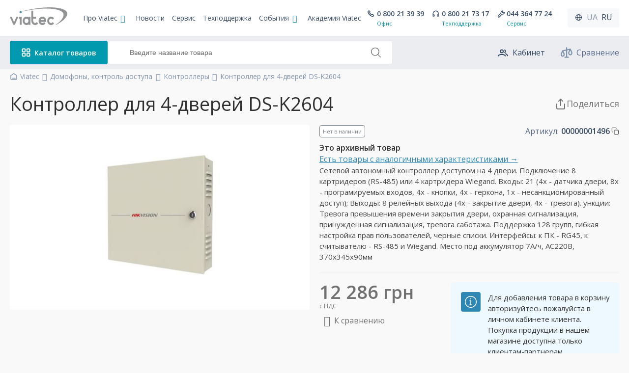

--- FILE ---
content_type: text/html; charset=utf-8
request_url: https://viatec.ua/ru/product/DS-K2604
body_size: 58824
content:
<!DOCTYPE html>
<html lang="ru">

<head>
    <meta charset="utf-8">

            
    <script async src="https://www.googletagmanager.com/gtag/js?id=G-BDGLNWRRZL"></script>
    <script>
      window.dataLayer = window.dataLayer || [];
      function gtag(){dataLayer.push(arguments);}
    //   gtag('js', new Date());
    
    //   gtag('config', 'G-BDGLNWRRZL');
    </script>
    
        <!-- Google Tag Manager -->
    <script>
        (function(w,d,s,l,i){
            w[l]=w[l]||[];w[l].push({'gtm.start':new Date().getTime(),event:'gtm.js'});
            var f=d.getElementsByTagName(s)[0],j=d.createElement(s),dl=l!='dataLayer'?'&l='+l:'';
            j.async=true;j.src='https://www.googletagmanager.com/gtm.js?id='+i+dl;f.parentNode.insertBefore(j,f);
        })(window,document,'script','dataLayer','GTM-5GZ996W');
    </script>
    <!-- End Google Tag Manager -->
    
    
        <!-- Facebook Pixel Code -->
    
    <script>
        !function(f,b,e,v,n,t,s)
        {if(f.fbq)return;n=f.fbq=function(){n.callMethod?
        n.callMethod.apply(n,arguments):n.queue.push(arguments)};
        if(!f._fbq)f._fbq=n;n.push=n;n.loaded=!0;n.version='2.0';
        n.queue=[];t=b.createElement(e);t.async=!0;
        t.src=v;s=b.getElementsByTagName(e)[0];
        s.parentNode.insertBefore(t,s)}(window, document,'script',
        'https://connect.facebook.net/en_US/fbevents.js');
        fbq('init', '627635358485027');
        fbq('track', 'PageView');
    </script>
    <!-- End Facebook Pixel Code -->
    
        <!-- Sputnik Code -->
    
    <script>
        (function(i,s,o,g,r,a,m){
        i["esSdk"] = r;
        i[r] = i[r] || function() {
            (i[r].q = i[r].q || []).push(arguments)
        }, a=s.createElement(o), m=s.getElementsByTagName(o)[0]; a.async=1; a.src=g;
        m.parentNode.insertBefore(a,m)}
        ) (window, document, "script", "https://esputnik.com/scripts/v1/public/scripts?apiKey=eyJhbGciOiJSUzI1NiJ9.[base64].zpMY0PIQkSBY7nVw8ZPhCdY4QdGWZ_75yGBe-oXekbzvX5AyMgbpDJLc_bP3FaPOI9YgZjPHPwwOh5oCW0Y_Ag&domain=43FC33A7-EBD2-498F-AB9A-037DBE0BADF4", "es");
        es("pushOn");
    </script>
    <!-- End Sputnik Code -->
    
    
    
    

    
    <meta name="viewport" content="width=device-width, initial-scale=1, maximum-scale=1, minimum-scale=1">
    <meta name="theme-color" content="#5895a7">
    <meta name="msapplication-navbutton-color" content="#5895a7">
    <meta name="apple-mobile-web-app-status-bar-style" content="#5895a7">
    <link rel="icon" href="/favicon.ico" type="image/x-icon" />
    <link rel="shortcut icon" href="/favicon.ico" type="image/x-icon" />
    <link rel="apple-touch-icon" sizes="180x180" href="/apple-touch-icon.png">
    <link rel="icon" type="image/png" sizes="32x32" href="/favicon-32x32.png">
    <link rel="icon" type="image/png" sizes="16x16" href="/favicon-16x16.png">
    <link rel="manifest" href="/site.webmanifest">
    <link rel="mask-icon" href="/safari-pinned-tab.svg" color="#5895a7">
    <meta name="msapplication-TileColor" content="#da532c">
        
    
    
    <link rel="preconnect" href="https://fonts.googleapis.com">
    <link rel="preconnect" href="https://fonts.gstatic.com" crossorigin>
    <link href="https://fonts.googleapis.com/css2?family=Open+Sans:ital,wght@0,400;0,600;0,700;1,400;1,600;1,700&display=swap" rel="stylesheet">
    <title>DS-K2604 Hikvision - сетевой контроллер на 4-двери</title>
    <meta name="description" content="Сетевой автономный контроллер доступом на 4 двери. Подключение 8 картридеров (RS-485) или 4 картридера Wiegand. Входы: 21 (4x - датчика двери, 8х - програмируемых входов, 4х - кнопки, 4х - геркона, 1х - несанкционированный доступ); Выходы: 8 релейных выхо">
        <meta name="keywords" content="Сетевой автономный контроллер доступом на 4 двери. Подключение 8 картридеров (RS-485) или 4 картридера Wiegand. Входы: 21 (4x - датчика двери, 8х - програмируемых входов, 4х - кнопки, 4х - геркона, 1х - несанкционированный доступ); Выходы: 8 релейных выхо">
            <script type="application/ld+json">{"@context":"https://schema.org","@type":"ItemPage","inLanguage":"ru","name":"DS-K2604 Hikvision - сетевой контроллер на 4-двери","url":"https://viatec.ua/ru/product/DS-K2604","lastReviewed":"2025-11-25T00:06:22+02:00","primaryImageOfPage":"https://viatec.ua/upload/images/prod/DS-K2602.JPG","author":{"@type":"Organization","name":"Viatec","logo":"https://viatec.ua/img/header/logo.svg","@id":"https://viatec.ua/ru/"},"mainEntity":{"@type":"Product","name":"Контроллер для 4-дверей DS-K2604","image":["https://viatec.ua/upload/images/prod/DS-K2602.JPG"],"itemCondition":"https://schema.org/NewCondition","sku":"00000001496","description":"Сетевой автономный контроллер доступом на 4 двери. Подключение 8 картридеров (RS-485) или 4 картридера Wiegand. Входы: 21 (4x - датчика двери, 8х - програмируемых входов, 4х - кнопки, 4х - геркона, 1х - несанкционированный доступ); Выходы: 8 релейных выхо","brand":{"@type":"Brand","name":"Hikvision","logo":"https://viatec.ua/upload/images/brands_logo/hkvs.png"},"offers":{"@type":"Offer","priceCurrency":"UAH","price":12286,"priceValidUntil":"2026-01-17","availability":"https://schema.org/OutOfStock","validFrom":"2026-01-16","validThrough":"2026-01-17","eligibleRegion":"ua","availableDeliveryMethod":["https://schema.org/OnSitePickup","https://schema.org/ParcelService"],"hasMerchantReturnPolicy":{"@type":"MerchantReturnPolicy","applicableCountry":"ua","returnPolicyCategory":"https://schema.org/MerchantReturnFiniteReturnWindow","returnPolicyCountry":"ua","returnMethod":["https://schema.org/ReturnByMail","https://schema.org/ReturnInStore"],"returnFees":"https://schema.org/ReturnFeesCustomerResponsibility","refundType":["https://schema.org/FullRefund","https://schema.org/ExchangeRefund"],"merchantReturnDays":14},"acceptedPaymentMethod":["https://schema.org/ByBankTransferInAdvance","https://schema.org/ByInvoice"],"shippingDetails":{"@type":"OfferShippingDetails","deliveryTime":{"@type":"ShippingDeliveryTime","transitTime":{"@type":"QuantitativeValue","unitCode":"d","minValue":2,"maxValue":3},"handlingTime":{"@type":"QuantitativeValue","unitCode":"d","minValue":0,"maxValue":2}},"shippingRate":{"@type":"MonetaryAmount","currency":"UAH","minValue":"200","maxValue":"9000"},"shippingDestination":{"@type":"DefinedRegion","addressCountry":"ua"}}},"@id":"https://viatec.ua/ru/product/DS-K2604"},"breadcrumb":{"@type":"BreadcrumbList","itemListElement":[{"@type":"ListItem","position":1,"name":"VIATEC","item":"https://viatec.ua/ru/"},{"@type":"ListItem","position":2,"name":"Домофоны, контроль доступа","item":"https://viatec.ua/ru/catalog/video-intercoms"},{"@type":"ListItem","position":3,"name":"Контроллеры","item":"https://viatec.ua/ru/catalog/access-controller"},{"@type":"ListItem","position":4,"name":"Контроллер для 4-дверей DS-K2604","item":"https://viatec.ua/ru/product/DS-K2604"}]}}</script>
        <meta name="csrf-token" content="5JLu3wAs9YtB6ZajvzPnX396wuo8T8gdpQYbDpfq">

    <link rel="canonical" href="https://viatec.ua/ru/product/DS-K2604">
        <link rel="alternate" hreflang="ru" href="https://viatec.ua/ru/product/DS-K2604" />
        <link rel="alternate" hreflang="uk" href="https://viatec.ua/product/DS-K2604" />
        <link rel="alternate" hreflang="x-default" href="https://viatec.ua/product/DS-K2604" />

    
    <meta property="og:title" content="DS-K2604. Контроллер для 4-дверей">
    <meta property="og:type" content="product">
    <meta property="og:url" content="https://viatec.ua/ru/product/DS-K2604">
    <meta property="og:image" content="https://viatec.ua/img/og/DS-K2602.jpg">
    <meta property="og:product:brand" content="Hikvision">
    <meta property="og:site_name" content="VIATEC.UA">
    <meta property="og:description" content="Сетевой автономный контроллер доступом на 4 двери. Подключение 8 картридеров (RS-485) или 4 картридера Wiegand. Входы: 21 (4x - датчика двери, 8х - програмируемых входов, 4х - кнопки, 4х - геркона, 1х - несанкционированный доступ); Выходы: 8 релейных выхо">


    
        
    <link rel="stylesheet" href="https://cdn.jsdelivr.net/gh/fancyapps/fancybox@3.5.7/dist/jquery.fancybox.min.css">
    <link rel="stylesheet" href="https://viatec.ua/style/css/partial/vpu.css?v=95e55816b0803c3325ea924590561ee3">
    <link href="https://viatec.ua/style/main.css?v=877af8a56195615fa897c52713f91f12" rel="stylesheet">

    <style>
        .grecaptcha-badge {
            bottom: 120px !important;
            z-index: 333;
        }
        
        .balance_alert_message {
            width:100%; 
            background-color: red; 
            color: white; 
            text-align: center;
            position: fixed; 
            z-index: 1000000; 
            bottom: 0;
        }
        .balance_alert_message .alert_text {
            padding: 0 20px;
        }
        .balance_alert_message a {
            color: white; 
            text-decoration: underline;
        }
        .balance_alert_message .close-btn1 {
            position: absolute;
            left: 0;
            top: -5px;
            cursor: pointer;
            width: 15px;
        }
        .lds-dual-ring {
            display: inline-block;
            width: 80px;
            height: 80px;
        }
        .lds-dual-ring:after {
            content: " ";
            display: block;
            width: 64px;
            height: 64px;
            margin: 8px;
            border-radius: 50%;
            border: 6px solid #fff;
            border-color: #2fb0b3  transparent #2fb0b3  transparent;
            animation: lds-dual-ring 1.2s linear infinite;
            }
            @keyframes lds-dual-ring {
            0% {
                transform: rotate(0deg);
            }
            100% {
                transform: rotate(360deg);
            }
        }
        .search-dual-ring {
            position: absolute;
            display: none;
            width: 22px;
            height: 22px;
            margin: 9px;
            border-radius: 50%;
            border: 3px solid #fff;
            border-color: #8094ae transparent #8094ae transparent;
            animation: lds-dual-ring 1.2s linear infinite;
        }
        @keyframes search-dual-ring {
            0% {
                transform: rotate(0deg);
            }
            100% {
                transform: rotate(360deg);
            }
        }
        #search {
            padding-left: 44px;
        }
    </style>

    
        
    <div style="display: none;">
    <svg xmlns="http://www.w3.org/2000/svg">
        <symbol id="icon-compare" viewBox="0 0 21 19">
            <path fill-rule="evenodd" clip-rule="evenodd"
                d="M10.5618 0C11.1141 0 11.5618 0.447715 11.5618 1V17C11.5618 17.5523 11.1141 18 10.5618 18C10.0095 18 9.56177 17.5523 9.56177 17V1C9.56177 0.447715 10.0095 0 10.5618 0Z" 
                stroke="" fill="currentColor" />
            <path fill-rule="evenodd" clip-rule="evenodd"
                d="M6.56177 18C6.56177 17.4477 7.00948 17 7.56177 17H13.5618C14.1141 17 14.5618 17.4477 14.5618 18C14.5618 18.5523 14.1141 19 13.5618 19H7.56177C7.00948 19 6.56177 18.5523 6.56177 18Z" 
                stroke="" fill="currentColor" />
            <path fill-rule="evenodd" clip-rule="evenodd"
                d="M16.8448 2.52375C17.3026 2.42202 17.7696 2.65208 17.9679 3.07705L20.2206 7.9041C20.675 8.87789 20.8893 10.0092 20.7379 11.0781C20.5842 12.164 20.0425 13.2169 18.973 13.882C18.4514 14.2064 17.7893 14.4999 17.0618 14.4999C16.3342 14.4999 15.6721 14.2064 15.1505 13.882C14.081 13.2169 13.5393 12.164 13.3856 11.0781C13.2342 10.0092 13.4485 8.87789 13.903 7.9041L15.2972 4.91646L4.99474 7.20589L6.55983 10.5597C7.06508 11.6423 7.26325 12.9341 7.01996 14.0919C6.77074 15.278 6.02911 16.3922 4.64409 16.8251C4.30963 16.9297 3.944 16.9999 3.56176 16.9999C3.17952 16.9999 2.8139 16.9297 2.47943 16.8251C1.09441 16.3922 0.352787 15.278 0.103562 14.0919C-0.139725 12.9341 0.0584416 11.6423 0.563692 10.5597L2.65558 6.07705C2.78693 5.79558 3.04162 5.59113 3.34483 5.52375L16.8448 2.52375ZM3.56176 8.86465L4.74747 11.4054C5.09505 12.1503 5.20536 13.0017 5.0627 13.6807C4.92598 14.3313 4.58723 14.7475 4.04739 14.9162C3.86218 14.9741 3.70029 14.9999 3.56176 14.9999C3.42324 14.9999 3.26134 14.9741 3.07613 14.9162C2.53629 14.7475 2.19754 14.3313 2.06082 13.6807C1.91816 13.0017 2.02847 12.1503 2.37606 11.4054L3.56176 8.86465ZM17.0618 5.86465L15.7153 8.74987C15.4001 9.42525 15.2764 10.1664 15.3658 10.7977C15.4528 11.4122 15.7307 11.8876 16.2067 12.1836C16.5735 12.4118 16.8611 12.4999 17.0618 12.4999C17.2624 12.4999 17.55 12.4118 17.9168 12.1836C18.3929 11.8876 18.6707 11.4122 18.7577 10.7977C18.8471 10.1664 18.7234 9.42525 18.4082 8.74987L17.0618 5.86465Z" 
                stroke="" fill="currentColor" />
        </symbol>
    </svg>
</div>
    <div style="display: none;">
    <svg fill="none" width="24" height="24"  xmlns="http://www.w3.org/2000/svg">
        <symbol id="icon-cart" viewBox="0 0 24 24">
            <path d="M2.40039 1.99268C1.84811 1.99268 1.40039 2.44039 1.40039 2.99268C1.40039 3.54496 1.84811 3.99268 2.40039 3.99268V1.99268ZM4.69293 2.99268L5.65815 2.73126C5.5401 2.29536 5.14453 1.99268 4.69293 1.99268V2.99268ZM8.4183 16.7479L7.45307 17.0093C7.58334 17.4903 8.04786 17.802 8.54233 17.7402L8.4183 16.7479ZM19.881 15.3151L20.005 16.3073C20.4297 16.2543 20.7735 15.9368 20.8602 15.5177L19.881 15.3151ZM21.6004 7.00462L22.5796 7.20722C22.6406 6.91271 22.5657 6.60641 22.3758 6.37319C22.1859 6.13998 21.9011 6.00462 21.6004 6.00462V7.00462ZM5.77949 7.00462L4.81427 7.26603L5.77949 7.00462ZM2.40039 3.99268H4.69293V1.99268H2.40039V3.99268ZM8.54233 17.7402L20.005 16.3073L19.7569 14.3228L8.29426 15.7556L8.54233 17.7402ZM20.8602 15.5177L22.5796 7.20722L20.6211 6.80201L18.9017 15.1125L20.8602 15.5177ZM3.7277 3.25409L4.81427 7.26603L6.74472 6.7432L5.65815 2.73126L3.7277 3.25409ZM4.81427 7.26603L7.45307 17.0093L9.38353 16.4865L6.74472 6.7432L4.81427 7.26603ZM21.6004 6.00462H5.77949V8.00462H21.6004V6.00462ZM11.0004 20.4999C11.0004 20.7761 10.7765 20.9999 10.5004 20.9999V22.9999C11.8811 22.9999 13.0004 21.8807 13.0004 20.4999H11.0004ZM10.5004 20.9999C10.2242 20.9999 10.0004 20.7761 10.0004 20.4999H8.00039C8.00039 21.8807 9.11968 22.9999 10.5004 22.9999V20.9999ZM10.0004 20.4999C10.0004 20.2238 10.2242 19.9999 10.5004 19.9999V17.9999C9.11968 17.9999 8.00039 19.1192 8.00039 20.4999H10.0004ZM10.5004 19.9999C10.7765 19.9999 11.0004 20.2238 11.0004 20.4999H13.0004C13.0004 19.1192 11.8811 17.9999 10.5004 17.9999V19.9999ZM19.0004 20.4999C19.0004 20.7761 18.7765 20.9999 18.5004 20.9999V22.9999C19.8811 22.9999 21.0004 21.8807 21.0004 20.4999H19.0004ZM18.5004 20.9999C18.2242 20.9999 18.0004 20.7761 18.0004 20.4999H16.0004C16.0004 21.8807 17.1197 22.9999 18.5004 22.9999V20.9999ZM18.0004 20.4999C18.0004 20.2238 18.2242 19.9999 18.5004 19.9999V17.9999C17.1197 17.9999 16.0004 19.1192 16.0004 20.4999H18.0004ZM18.5004 19.9999C18.7765 19.9999 19.0004 20.2238 19.0004 20.4999H21.0004C21.0004 19.1192 19.8811 17.9999 18.5004 17.9999V19.9999Z" 
            fill="currentColor"/>
        </symbol>
    </svg>
</div>
    <div style="display: none;">
    <svg fill="none" xmlns="http://www.w3.org/2000/svg">
        <symbol id="icon-preorder" viewBox="0 0 20 20">
            <path d="M1.16699 0.660645C0.614707 0.660645 0.166992 1.10836 0.166992 1.66064C0.166992 2.21293 0.614707 2.66064 1.16699 2.66064V0.660645ZM3.07744 1.66064L4.04267 1.39923C3.92461 0.963327 3.52905 0.660645 3.07744 0.660645V1.66064ZM6.18192 13.1233L5.21669 13.3847C5.35069 13.8795 5.83711 14.1928 6.34301 14.1103L6.18192 13.1233ZM17.167 5.00393L18.1559 5.15244C18.1991 4.86453 18.1148 4.57207 17.9248 4.35144C17.7348 4.13081 17.4581 4.00393 17.167 4.00393V5.00393ZM3.98291 5.00393L3.01769 5.26534L3.98291 5.00393ZM1.16699 2.66064H3.07744V0.660645H1.16699V2.66064ZM2.11221 1.92206L3.01769 5.26534L4.94814 4.74251L4.04267 1.39923L2.11221 1.92206ZM3.01769 5.26534L5.21669 13.3847L7.14714 12.8619L4.94814 4.74251L3.01769 5.26534ZM17.167 4.00393H3.98291V6.00393H17.167V4.00393ZM8.16699 16.25C8.16699 16.3881 8.05506 16.5 7.91699 16.5V18.5C9.15963 18.5 10.167 17.4927 10.167 16.25H8.16699ZM7.91699 16.5C7.77892 16.5 7.66699 16.3881 7.66699 16.25H5.66699C5.66699 17.4927 6.67435 18.5 7.91699 18.5V16.5ZM7.66699 16.25C7.66699 16.112 7.77892 16 7.91699 16V14C6.67435 14 5.66699 15.0074 5.66699 16.25H7.66699ZM7.91699 16C8.05506 16 8.16699 16.112 8.16699 16.25H10.167C10.167 15.0074 9.15963 14 7.91699 14V16ZM6.34301 14.1103L10.1614 13.487L9.83921 11.5131L6.02082 12.1364L6.34301 14.1103ZM17.6559 8.48193L18.1559 5.15244L16.1781 4.85542L15.6781 8.1849L17.6559 8.48193Z" fill="#526484" />
            <path d="M16.507 15.6362C17.031 15.8108 17.5973 15.5277 17.7719 15.0037C17.9466 14.4798 17.6634 13.9135 17.1395 13.7388L16.507 15.6362ZM15.417 14.2188H14.417C14.417 14.6492 14.6924 15.0313 15.1008 15.1674L15.417 14.2188ZM16.417 12.2587C16.417 11.7064 15.9693 11.2587 15.417 11.2587C14.8647 11.2587 14.417 11.7064 14.417 12.2587H16.417ZM17.1395 13.7388L15.7332 13.2701L15.1008 15.1674L16.507 15.6362L17.1395 13.7388ZM16.417 14.2188V12.2587H14.417V14.2188H16.417ZM18.167 13.75C18.167 15.2688 16.9358 16.5 15.417 16.5V18.5C18.0403 18.5 20.167 16.3734 20.167 13.75H18.167ZM15.417 16.5C13.8982 16.5 12.667 15.2688 12.667 13.75H10.667C10.667 16.3734 12.7936 18.5 15.417 18.5V16.5ZM12.667 13.75C12.667 12.2312 13.8982 11 15.417 11V9C12.7936 9 10.667 11.1266 10.667 13.75H12.667ZM15.417 11C16.9358 11 18.167 12.2312 18.167 13.75H20.167C20.167 11.1266 18.0403 9 15.417 9V11Z" fill="#526484" />
        </symbol>
    </svg>
</div>    <div style="display: none;">
    <svg fill="none" xmlns="http://www.w3.org/2000/svg">
        <symbol id="icon-hrn" viewBox="0 0 18 18">
            <rect width="18" height="18" rx="9" fill="#0099AD" />
            <path
                d="M10.5108 8.41667H12.5V7.25H11.52C11.765 6.865 11.9167 6.48 11.9167 6.08333C11.9167 4.54917 10.4583 3.75 9 3.75C7.62917 3.75 6.3925 4.95167 6.2525 5.08583L7.08083 5.91417C7.36083 5.63417 8.2475 4.91667 9 4.91667C9.60667 4.91667 10.75 5.16167 10.75 6.08333C10.75 6.375 10.4583 6.80667 10.0267 7.25H5.5V8.41667H8.78417C8.53917 8.62667 7.6875 9.39083 7.48917 9.58333H5.5V10.75H6.48C6.235 11.135 6.08333 11.52 6.08333 11.9167C6.08333 13.4508 7.54167 14.25 9 14.25C10.3708 14.25 11.6075 13.0483 11.7475 12.9142L10.9192 12.0858C10.645 12.3658 9.7525 13.0833 9 13.0833C8.39333 13.0833 7.25 12.8383 7.25 11.9167C7.25 11.625 7.54167 11.1933 7.97333 10.75H12.5V9.58333H9.22167L10.5108 8.41667Z"
                fill="white" />
        </symbol>
    </svg>
</div>    <div style="display: none;">
    <svg width="24" height="24" viewBox="0 0 24 24" fill="white" xmlns="http://www.w3.org/2000/svg">
        <symbol id="icon-wrench">
            <path
                d="M21.4811 7.37503C21.4672 7.2148 21.1096 6.90708 20.9582 6.85219C20.8065 6.79697 20.6367 6.83456 20.5225 6.94809L18.2329 9.23769L15.259 6.26374L17.5944 3.93712C17.7087 3.82337 17.746 3.65413 17.6909 3.50324C17.6353 3.35205 17.2686 3.03175 17.1074 3.01787C15.6891 2.89613 14.2994 3.40061 13.2946 4.40174C11.9185 5.77278 11.5541 7.77488 12.1994 9.48143C12.1289 9.54063 12.0593 9.60336 11.9906 9.671L4.19505 16.9993C4.1923 17.002 4.18959 17.0049 4.18662 17.0075C3.26983 17.9209 3.26983 19.407 4.18662 20.3206C5.10356 21.2339 6.58439 21.2228 7.50103 20.3094C7.50499 20.3057 7.5086 20.302 7.51222 20.2979L14.8041 12.4712C14.8705 12.4047 14.9322 12.3351 14.9904 12.2637C16.7039 12.9077 18.7148 12.5455 20.0921 11.1736C21.0967 10.1724 21.6034 8.78782 21.4811 7.37503Z"
                stroke="currentColor" stroke-width="2" stroke-linejoin="round" fill="transparent" />
        </symbol>
    </svg>
</div>
    <div style="display: none;">
    <svg width="24" height="24" viewBox="0 0 24 24" fill="none" xmlns="http://www.w3.org/2000/svg">
        <symbol id="icon-lock">
            <path
                d="M7.0998 9.05002V8.13574C7.0998 5.09683 9.50838 2.65002 12.4998 2.65002C15.4912 2.65002 17.8998 5.09683 17.8998 8.13574V9.05002M7.0998 9.05002C6.1098 9.05002 5.2998 9.87288 5.2998 10.8786V20.0214C5.2998 21.0272 6.1098 21.85 7.0998 21.85H17.8998C18.8898 21.85 19.6998 21.0272 19.6998 20.0214V10.8786C19.6998 9.87288 18.8898 9.05002 17.8998 9.05002M7.0998 9.05002H17.8998M12.4998 13.6215C13.4898 13.6215 14.2998 14.4443 14.2998 15.45C14.2998 16.4557 13.4898 17.2786 12.4998 17.2786C11.5098 17.2786 10.6998 16.4557 10.6998 15.45C10.6998 14.4443 11.5098 13.6215 12.4998 13.6215Z"
                stroke="currentColor" stroke-width="2" fill="none" />
        </symbol>
    </svg>
</div>
    <div style="display: none;">
    <svg width="24" height="24" viewBox="0 0 24 24" fill="white" xmlns="http://www.w3.org/2000/svg">
        <symbol id="icon-userProfiles">
            <path 
                d="M2.90039 18.9668C3.99903 17.1343 6.4069 15.8801 10.1635 15.8801C13.9201 15.8801 16.328 17.1343 17.4266 18.9668M18.1216 14.4906C20.111 15.4852 21.1057 16.4799 22.1004 18.4693M16.0526 6.8876C16.9887 7.39115 17.625 8.37991 17.625 9.5173C17.625 10.6218 17.0249 11.5862 16.133 12.1022M13.1476 9.51727C13.1476 11.1653 11.8116 12.5013 10.1635 12.5013C8.51545 12.5013 7.17944 11.1653 7.17944 9.51727C7.17944 7.86922 8.51545 6.5332 10.1635 6.5332C11.8116 6.5332 13.1476 7.86922 13.1476 9.51727Z" 
                stroke="currentColor" stroke-width="2" stroke-linecap="round" fill="none"/>
        </symbol>
    </svg>
</div>    <div style="display: none;">
    <svg width="24" height="24" viewBox="0 0 24 24" fill="white" xmlns="http://www.w3.org/2000/svg">
        <symbol id="icon-key">
            <path
                d="M9.50063 9.74975H9.6218M18.5015 22.35L11.8087 15.7524C10.5135 16.2543 8.96613 16.0572 7.52861 15.6366C4.10506 14.6351 2.15332 11.0874 3.16927 7.71247C4.18522 4.33758 7.78414 2.41357 11.2077 3.41508C14.6312 4.4166 16.583 7.96437 15.567 11.3393L15.4076 12.2046L22.1004 18.8022V22.35H18.5015Z"
                stroke="currentColor" fill="none" stroke-width="2" stroke-linecap="round" stroke-linejoin="round" />
        </symbol>
    </svg>
</div>
    <div style="display: none;">
    <svg fill="none" viewBox="0 0 26 26" xmlns="http://www.w3.org/2000/svg">
        <symbol id="icon-arrowRight">
            <rect width="26" height="26" rx="13" fill="#0099AD" />
            <path d="M12 10.5L14.5 13L12 15.5" stroke="white" stroke-width="2" stroke-linecap="round"
                stroke-linejoin="round" />
        </symbol>
    </svg>
</div>
    <div style="display: none;">
    <svg fill="none" width="16" height="16" viewBox="0 0 16 16" xmlns="http://www.w3.org/2000/svg">
        <symbol id="icon-tag">
            <path
                d="M10.9022 5.10163L10.898 5.10161M13.0146 1.9009L9.14772 1.60345C8.80489 1.57708 8.46765 1.70183 8.22451 1.94497L1.9446 8.22488C1.48461 8.68486 1.48461 9.43064 1.9446 9.89063L6.10896 14.055C6.56894 14.515 7.31472 14.515 7.7747 14.055L14.0546 7.77507C14.2978 7.53194 14.4225 7.1947 14.3961 6.85186L14.0987 2.98496C14.0541 2.40571 13.5939 1.94546 13.0146 1.9009Z"
                stroke="currentColor" stroke-width="1.5" stroke-linecap="round" stroke-linejoin="round" fill="transparent" />
        </symbol>
    </svg>
</div>    <div style="display: none;">
    <svg fill="none" width="16" height="16" viewBox="0 0 16 16" xmlns="http://www.w3.org/2000/svg">
        <symbol id="icon-calendar">
            <path
                d="M5.16667 11.4801V11.4286M8.16667 11.4801V11.4286M8.16667 8.68571V8.63415M10.8333 8.68571V8.63415M3.16667 5.94284H12.5M4.37302 2V3.02869M11.1667 2V3.02857M11.1667 3.02857H4.5C3.39543 3.02857 2.5 3.94958 2.5 5.0857V11.9429C2.5 13.079 3.39543 14 4.5 14H11.1667C12.2712 14 13.1667 13.079 13.1667 11.9429L13.1667 5.0857C13.1667 3.94958 12.2712 3.02857 11.1667 3.02857Z"
                stroke="currentColor" stroke-width="1.5" stroke-linecap="round" stroke-linejoin="round" fill="transparent"/>
        </symbol>
    </svg>
</div>    <div style="display: none;">
    <svg width="16" height="17" viewBox="0 0 16 17" fill="none" xmlns="http://www.w3.org/2000/svg">
        <symbol id="icon-eye">
            <path id="Vector (Stroke)" fill-rule="evenodd" clip-rule="evenodd"
                d="M2.07476 8.49996C2.12944 8.6048 2.20164 8.73664 2.29182 8.88814C2.53448 9.29581 2.90316 9.83879 3.4054 10.3797C4.41027 11.4618 5.9123 12.5 8.00021 12.5C10.0881 12.5 11.5901 11.4618 12.595 10.3797C13.0972 9.83879 13.4659 9.29581 13.7086 8.88814C13.7988 8.73664 13.871 8.6048 13.9256 8.49996C13.871 8.39512 13.7988 8.26328 13.7086 8.11178C13.4659 7.7041 13.0972 7.16113 12.595 6.62026C11.5901 5.53809 10.0881 4.49996 8.00021 4.49996C5.9123 4.49996 4.41027 5.53809 3.4054 6.62026C2.90316 7.16113 2.53448 7.7041 2.29182 8.11178C2.20164 8.26328 2.12944 8.39512 2.07476 8.49996ZM14.6669 8.49996C15.2796 8.23735 15.2795 8.23708 15.2794 8.23679L15.2784 8.23446L15.2764 8.22987L15.2701 8.21568C15.265 8.20403 15.2578 8.18804 15.2485 8.168C15.23 8.12792 15.2032 8.07158 15.1681 8.0013C15.0979 7.86084 14.9938 7.6641 14.8543 7.4298C14.5762 6.96248 14.1532 6.33879 13.5721 5.71299C12.4103 4.46183 10.579 3.16663 8.00021 3.16663C5.42144 3.16663 3.59014 4.46183 2.42834 5.71299C1.84725 6.33879 1.42426 6.96248 1.14609 7.4298C1.00663 7.6641 0.902536 7.86084 0.832306 8.0013C0.797166 8.07158 0.77043 8.12792 0.751917 8.168C0.742659 8.18804 0.73545 8.20403 0.730269 8.21568L0.724012 8.22987L0.722018 8.23446L0.721303 8.23612L0.721016 8.23679C0.720892 8.23708 0.720776 8.23735 1.33354 8.49996L0.721016 8.23679C0.649145 8.40449 0.648905 8.59487 0.720776 8.76257L1.33354 8.49996C0.720776 8.76257 0.720652 8.76228 0.720776 8.76257L0.721303 8.7638L0.722018 8.76546L0.724012 8.77005L0.730269 8.78424C0.73545 8.79589 0.742659 8.81188 0.751917 8.83192C0.77043 8.872 0.797166 8.92834 0.832306 8.99862C0.902536 9.13908 1.00663 9.33582 1.14609 9.57012C1.42426 10.0374 1.84725 10.6611 2.42834 11.2869C3.59014 12.5381 5.42144 13.8333 8.00021 13.8333C10.579 13.8333 12.4103 12.5381 13.5721 11.2869C14.1532 10.6611 14.5762 10.0374 14.8543 9.57012C14.9938 9.33582 15.0979 9.13908 15.1681 8.99862C15.2032 8.92834 15.23 8.872 15.2485 8.83192C15.2578 8.81188 15.265 8.79589 15.2701 8.78424L15.2764 8.77005L15.2784 8.76546L15.2794 8.76313C15.2795 8.76284 15.2796 8.76257 14.6669 8.49996ZM14.6669 8.49996L15.2794 8.76313C15.3513 8.59543 15.3513 8.40449 15.2794 8.23679L14.6669 8.49996Z"
                fill="currentColor" />
            <path id="Vector (Stroke)_2" fill-rule="evenodd" clip-rule="evenodd"
                d="M8.00016 7.16671C7.26378 7.16671 6.66683 7.76366 6.66683 8.50004C6.66683 9.23642 7.26378 9.83337 8.00016 9.83337C8.73654 9.83337 9.3335 9.23642 9.3335 8.50004C9.3335 7.76366 8.73654 7.16671 8.00016 7.16671ZM5.3335 8.50004C5.3335 7.02728 6.5274 5.83337 8.00016 5.83337C9.47292 5.83337 10.6668 7.02728 10.6668 8.50004C10.6668 9.9728 9.47292 11.1667 8.00016 11.1667C6.5274 11.1667 5.3335 9.9728 5.3335 8.50004Z"
                fill="currentColor" />
        </symbol>
    </svg>
</div>
    <div style="display: none;">
    <svg fill="none" width="16" height="16" viewBox="0 0 16 16" xmlns="http://www.w3.org/2000/svg">
        <symbol id="icon-mapMarker">
            <path
                d="M7.99991 14.4001C7.99991 14.4001 13.0086 9.94792 13.0086 6.60879C13.0086 3.84257 10.7661 1.6001 7.99991 1.6001C5.23368 1.6001 2.99121 3.84257 2.99121 6.60879C2.99121 9.94792 7.99991 14.4001 7.99991 14.4001Z"
                stroke="currentColor" stroke-width="1.5" fill="transparent"/>
            <path
                d="M9.60011 6.4002C9.60011 7.28385 8.88377 8.0002 8.00011 8.0002C7.11646 8.0002 6.40011 7.28385 6.40011 6.4002C6.40011 5.51654 7.11646 4.8002 8.00011 4.8002C8.88377 4.8002 9.60011 5.51654 9.60011 6.4002Z"
                stroke="currentColor" stroke-width="1.5" fill="transparent"/>
        </symbol>
    </svg>
</div>    <div style="display: none;">
    <svg width="32" height="32" viewBox="0 0 32 32" fill="none" xmlns="http://www.w3.org/2000/svg">
        <symbol id="icon-coins">
            <path
                d="M13.5992 5.30238C15.2042 3.98837 17.2562 3.19995 19.4923 3.19995C24.6336 3.19995 28.8014 7.36777 28.8014 12.509C28.8014 14.7441 28.0137 16.7953 26.7007 18.3999M21.8174 19.4909C21.8174 24.6321 17.6496 28.7999 12.5083 28.7999C7.36704 28.7999 3.19922 24.6321 3.19922 19.4909C3.19922 14.3496 7.36704 10.1818 12.5083 10.1818C17.6496 10.1818 21.8174 14.3496 21.8174 19.4909Z"
                stroke="white" stroke-width="2" stroke-linecap="round" stroke-linejoin="round" fill="transparent"/>
        </symbol>
    </svg>
</div>    <div style="display: none;">
    <svg width="32" height="32" viewBox="0 0 32 32" fill="none" xmlns="http://www.w3.org/2000/svg">
        <symbol id="icon-questionMark">
            <path
                d="M15.9987 22V22.0527M13 12.3067C13 10.6185 14.3431 9.25 16 9.25C17.6569 9.25 19 10.6185 19 12.3067C19 13.9948 17.6569 15.3633 16 15.3633C16 15.3633 15.9987 16.2757 15.9987 17.4011M28 16C28 22.6274 22.6274 28 16 28C9.37258 28 4 22.6274 4 16C4 9.37258 9.37258 4 16 4C22.6274 4 28 9.37258 28 16Z"
                stroke="white" stroke-width="2" stroke-linecap="round" stroke-linejoin="round" fill="transparent"/>
        </symbol>
    </svg>
</div>    <div style="display: none;">
    <svg width="32" height="32" viewBox="0 0 32 32" fill="none" xmlns="http://www.w3.org/2000/svg">
        <symbol id="icon-promoPercent">
            <path
                d="M11.2002 20.8L20.8002 11.2M11.9387 11.9325L11.9199 11.9134M20.0861 20.1636L20.0672 20.1445M12.7681 5.39041L10.1843 4.82425C9.77149 4.73379 9.35771 4.97268 9.22963 5.37544L8.42804 7.89617C8.34758 8.14917 8.14935 8.3474 7.89635 8.42785L5.37562 9.22945C4.97287 9.35752 4.73397 9.77131 4.82443 10.1841L5.39059 12.768C5.44742 13.0273 5.37486 13.2981 5.19598 13.4942L3.41376 15.4488C3.12901 15.7611 3.12901 16.2389 3.41376 16.5512L5.19598 18.5058C5.37486 18.7019 5.44742 18.9727 5.39059 19.2321L4.82443 21.8159C4.73397 22.2287 4.97287 22.6425 5.37562 22.7706L7.89635 23.5722C8.14935 23.6526 8.34758 23.8508 8.42804 24.1038L9.22963 26.6246C9.35771 27.0273 9.77149 27.2662 10.1843 27.1758L12.7681 26.6096C13.0275 26.5528 13.2983 26.6253 13.4944 26.8042L15.449 28.5864C15.7613 28.8712 16.2391 28.8712 16.5514 28.5864L18.506 26.8042C18.7021 26.6253 18.9729 26.5528 19.2322 26.6096L21.8161 27.1758C22.2289 27.2662 22.6427 27.0273 22.7708 26.6246L23.5723 24.1038C23.6528 23.8508 23.851 23.6526 24.104 23.5722L26.6248 22.7706C27.0275 22.6425 27.2664 22.2287 27.176 21.8159L26.6098 19.2321C26.553 18.9727 26.6255 18.7019 26.8044 18.5058L28.5866 16.5512C28.8714 16.2389 28.8714 15.7611 28.5866 15.4488L26.8044 13.4942C26.6255 13.2981 26.553 13.0273 26.6098 12.768L27.176 10.1841C27.2664 9.77131 27.0275 9.35752 26.6248 9.22945L24.104 8.42785C23.851 8.3474 23.6528 8.14917 23.5723 7.89617L22.7708 5.37544C22.6427 4.97268 22.2289 4.73379 21.8161 4.82425L19.2322 5.39041C18.9729 5.44723 18.7021 5.37468 18.506 5.1958L16.5514 3.41358C16.2391 3.12882 15.7613 3.12882 15.449 3.41358L13.4944 5.1958C13.2983 5.37468 13.0275 5.44723 12.7681 5.39041Z"
                stroke="white" stroke-width="2" stroke-linecap="round" fill="transparent"/>

        </symbol>
    </svg>
</div>    <div style="display: none;">
    <svg width="16" height="15" viewBox="0 0 16 15" fill="none" xmlns="http://www.w3.org/2000/svg">
        <symbol id="icon-ratingStar">
            <path
                d="M7.04894 0.92705C7.3483 0.00573921 8.6517 0.00573969 8.95106 0.92705L10.0206 4.21885C10.1545 4.63087 10.5385 4.90983 10.9717 4.90983H14.4329C15.4016 4.90983 15.8044 6.14945 15.0207 6.71885L12.2205 8.75329C11.87 9.00793 11.7234 9.4593 11.8572 9.87132L12.9268 13.1631C13.2261 14.0844 12.1717 14.8506 11.388 14.2812L8.58778 12.2467C8.2373 11.9921 7.7627 11.9921 7.41221 12.2467L4.61204 14.2812C3.82833 14.8506 2.77385 14.0844 3.0732 13.1631L4.14277 9.87132C4.27665 9.4593 4.12999 9.00793 3.7795 8.75329L0.979333 6.71885C0.195619 6.14945 0.598395 4.90983 1.56712 4.90983H5.02832C5.46154 4.90983 5.8455 4.63087 5.97937 4.21885L7.04894 0.92705Z"
                fill="#E39144" />
        </symbol>
    </svg>
</div>    <div style="display: none;">
    <svg width="20" height="20" viewBox="0 0 20 20" fill="none" xmlns="http://www.w3.org/2000/svg">
        <symbol id="icon-googleIcon">
            <g clip-path="url(#clip0_447_30006)">
                <path
                    d="M6.96721 0.657779C4.9689 1.35101 3.24556 2.66679 2.05032 4.41184C0.855082 6.1569 0.250946 8.23925 0.326651 10.353C0.402355 12.4668 1.15391 14.5006 2.47092 16.1557C3.78794 17.8108 5.60099 18.9999 7.64377 19.5484C9.2999 19.9757 11.035 19.9945 12.7 19.6031C14.2083 19.2643 15.6028 18.5396 16.7469 17.5C17.9376 16.3849 18.802 14.9663 19.2469 13.3968C19.7305 11.6901 19.8166 9.89517 19.4985 8.14997H10.1985V12.0078H15.5844C15.4768 12.6231 15.2461 13.2103 14.9062 13.7344C14.5663 14.2585 14.1242 14.7086 13.6063 15.0578C12.9486 15.4928 12.2072 15.7855 11.4297 15.9172C10.6499 16.0621 9.85011 16.0621 9.07033 15.9172C8.28 15.7538 7.53236 15.4276 6.87502 14.9593C5.819 14.2118 5.02608 13.1498 4.6094 11.925C4.18567 10.6771 4.18567 9.32435 4.6094 8.07653C4.906 7.20187 5.39632 6.40549 6.04377 5.74684C6.7847 4.97926 7.72273 4.43059 8.75495 4.16102C9.78718 3.89146 10.8737 3.91142 11.8953 4.21872C12.6934 4.4637 13.4232 4.89174 14.0266 5.46872C14.6339 4.86455 15.2401 4.25882 15.8453 3.65153C16.1578 3.32497 16.4985 3.01403 16.8063 2.67965C15.8853 1.82259 14.8042 1.15568 13.625 0.717154C11.4777 -0.0625494 9.12811 -0.0835031 6.96721 0.657779Z"
                    fill="white" />
                <path
                    d="M6.96758 0.657806C9.1283 -0.08398 11.4779 -0.0635778 13.6254 0.715618C14.8048 1.15712 15.8854 1.82724 16.8051 2.68749C16.4926 3.02187 16.1629 3.33437 15.8441 3.65937C15.2379 4.26458 14.6322 4.8677 14.027 5.46874C13.4236 4.89177 12.6938 4.46373 11.8957 4.21874C10.8744 3.91037 9.78792 3.88926 8.75542 4.15772C7.72292 4.42618 6.78432 4.97384 6.04258 5.74062C5.39513 6.39927 4.90481 7.19564 4.6082 8.07031L1.36914 5.56249C2.52853 3.26337 4.53594 1.50472 6.96758 0.657806Z"
                    fill="#E33629" />
                <path
                    d="M0.509175 8.04688C0.683271 7.18405 0.972306 6.34848 1.36855 5.5625L4.60761 8.07656C4.18389 9.32438 4.18389 10.6772 4.60761 11.925C3.52845 12.7583 2.44876 13.5958 1.36855 14.4375C0.376598 12.463 0.07407 10.2133 0.509175 8.04688Z"
                    fill="#F8BD00" />
                <path
                    d="M10.198 8.14844H19.498C19.8161 9.89365 19.73 11.6885 19.2464 13.3953C18.8015 14.9648 17.9371 16.3834 16.7464 17.4984C15.7011 16.6828 14.6511 15.8734 13.6058 15.0578C14.124 14.7082 14.5663 14.2576 14.9063 13.733C15.2462 13.2084 15.4766 12.6205 15.5839 12.0047H10.198C10.1964 10.7203 10.198 9.43437 10.198 8.14844Z"
                    fill="#587DBD" />
                <path
                    d="M1.36719 14.4375C2.4474 13.6042 3.52708 12.7667 4.60625 11.925C5.02376 13.1504 5.81782 14.2124 6.875 14.9594C7.53439 15.4255 8.28364 15.749 9.075 15.9094C9.85478 16.0544 10.6546 16.0544 11.4344 15.9094C12.2119 15.7778 12.9533 15.4851 13.6109 15.05C14.6562 15.8657 15.7063 16.675 16.7516 17.4907C15.6076 18.5309 14.2132 19.2561 12.7047 19.5954C11.0397 19.9868 9.30457 19.968 7.64844 19.5407C6.3386 19.1909 5.11512 18.5744 4.05469 17.7297C2.93228 16.8386 2.01556 15.7156 1.36719 14.4375Z"
                    fill="#319F43" />
            </g>
            <defs>
                <clipPath id="clip0_447_30006">
                    <rect width="20" height="20" fill="white" />
                </clipPath>
            </defs>
        </symbol>
    </svg>
</div>
    <div style="display: none;">
    <svg width="20" height="20" viewBox="0 0 20 20" fill="none" xmlns="http://www.w3.org/2000/svg">
        <symbol id="icon-phone">
            <path
                d="M17.2192 15.6425C17.2192 15.6425 16.2536 16.5908 16.017 16.8688C15.6316 17.2802 15.1774 17.4744 14.5821 17.4744C14.5248 17.4744 14.4637 17.4744 14.4065 17.4706C13.273 17.3982 12.2197 16.9564 11.4297 16.5794C9.2696 15.5358 7.37284 14.0543 5.79667 12.1766C4.49527 10.6113 3.62513 9.16399 3.04885 7.61008C2.69392 6.66173 2.56416 5.92286 2.62141 5.22588C2.65957 4.78027 2.83131 4.41084 3.14807 4.09472L4.44947 2.79599C4.63647 2.62079 4.83493 2.52557 5.02957 2.52557C5.27 2.52557 5.46464 2.6703 5.58676 2.79218C5.59058 2.79599 5.59439 2.79979 5.59821 2.8036C5.83101 3.02069 6.05236 3.2454 6.28517 3.48535C6.40347 3.60722 6.5256 3.7291 6.64773 3.85478L7.68961 4.89453C8.09415 5.29825 8.09415 5.67149 7.68961 6.07521C7.57893 6.18566 7.47207 6.2961 7.36139 6.40275C7.04082 6.73029 7.29265 6.47897 6.96062 6.77604C6.95299 6.78366 6.94535 6.78747 6.94154 6.79508C6.61333 7.12262 6.67439 7.44255 6.74309 7.65964C6.7469 7.67106 6.75072 7.68249 6.75453 7.69392C7.0255 8.349 7.40714 8.96599 7.98724 9.70106L7.99105 9.70487C9.04438 10.9998 10.155 12.0091 11.38 12.7822C11.5365 12.8813 11.6968 12.9612 11.8494 13.0374C11.9868 13.106 12.1166 13.1707 12.2273 13.2393C12.2425 13.2469 12.2578 13.2583 12.2731 13.2659C12.4028 13.3307 12.525 13.3611 12.6509 13.3611C12.9677 13.3611 13.1661 13.1631 13.231 13.0983L13.9791 12.3518C14.1088 12.2223 14.3149 12.0662 14.5553 12.0662C14.792 12.0662 14.9866 12.2147 15.1049 12.3442C15.1087 12.348 15.1087 12.348 15.1125 12.3518L17.2154 14.4504C17.6085 14.8388 17.2192 15.6425 17.2192 15.6425Z"
                stroke="currentColor" stroke-width="2" stroke-linecap="round" stroke-linejoin="round" fill="transparent" />
        </symbol>
    </svg>
</div>    <div style="display: none;">
    <svg width="20" height="20" viewBox="0 0 20 20" fill="none" xmlns="http://www.w3.org/2000/svg">
        <symbol id="icon-headphones">
            <path
                d="M3 13H5C5.55228 13 6 13.4477 6 14V16C6 16.5523 5.55228 17 5 17H3V10C3 6.13401 6.13401 3 10 3C13.866 3 17 6.13401 17 10V17H15C14.4477 17 14 16.5523 14 16V14C14 13.4477 14.4477 13 15 13H17"
                stroke="currentColor" stroke-width="2" stroke-linejoin="round" fill="transparent" />
        </symbol>
    </svg>
</div>
    <div style="display: none;">
    <svg width="17" height="17" viewBox="0 0 17 17" fill="none" xmlns="http://www.w3.org/2000/svg">
        <symbol id="icon-globe">
            <path
                d="M14.125 8.99878C14.4011 8.99878 14.625 8.77492 14.625 8.49878C14.625 8.22264 14.4011 7.99878 14.125 7.99878V8.99878ZM14 8.49878C14 11.5363 11.5376 13.9988 8.5 13.9988V14.9988C12.0899 14.9988 15 12.0886 15 8.49878H14ZM8.5 13.9988C5.46243 13.9988 3 11.5363 3 8.49878H2C2 12.0886 4.91015 14.9988 8.5 14.9988V13.9988ZM3 8.49878C3 5.46121 5.46243 2.99878 8.5 2.99878V1.99878C4.91015 1.99878 2 4.90893 2 8.49878H3ZM8.5 2.99878C11.5376 2.99878 14 5.46121 14 8.49878H15C15 4.90893 12.0899 1.99878 8.5 1.99878V2.99878ZM8.5 13.9988C8.303 13.9988 8.0759 13.9096 7.82576 13.6678C7.57322 13.4236 7.32295 13.0462 7.10192 12.541C6.66053 11.5321 6.375 10.1034 6.375 8.49878H5.375C5.375 10.2079 5.6771 11.7792 6.18577 12.9418C6.43978 13.5224 6.75514 14.0237 7.1307 14.3867C7.50866 14.7521 7.97213 14.9988 8.5 14.9988V13.9988ZM6.375 8.49878C6.375 6.89421 6.66053 5.46545 7.10192 4.45655C7.32295 3.95135 7.57322 3.57392 7.82576 3.32976C8.0759 3.08793 8.303 2.99878 8.5 2.99878V1.99878C7.97213 1.99878 7.50866 2.24541 7.1307 2.61081C6.75514 2.97389 6.43978 3.47514 6.18577 4.05573C5.6771 5.2184 5.375 6.78964 5.375 8.49878H6.375ZM8.5 14.9988C9.02787 14.9988 9.49134 14.7521 9.8693 14.3867C10.2449 14.0237 10.5602 13.5224 10.8142 12.9418C11.3229 11.7792 11.625 10.2079 11.625 8.49878H10.625C10.625 10.1034 10.3395 11.5321 9.89808 12.541C9.67705 13.0462 9.42678 13.4236 9.17424 13.6678C8.9241 13.9096 8.697 13.9988 8.5 13.9988V14.9988ZM11.625 8.49878C11.625 6.78964 11.3229 5.2184 10.8142 4.05573C10.5602 3.47514 10.2449 2.97389 9.8693 2.61081C9.49134 2.24541 9.02787 1.99878 8.5 1.99878V2.99878C8.697 2.99878 8.9241 3.08793 9.17424 3.32976C9.42678 3.57392 9.67705 3.95135 9.89808 4.45655C10.3395 5.46545 10.625 6.89421 10.625 8.49878H11.625ZM2.5 8.99878L14.125 8.99878V7.99878L2.5 7.99878L2.5 8.99878Z"
                fill="currentColor"/>
        </symbol>
    </svg>
</div>
    <div style="display: none;">
    <svg width="20" height="20" viewBox="0 0 20 20" fill="none" xmlns="http://www.w3.org/2000/svg">
        <symbol id="icon-minusSquare">
            <path
                d="M7.1875 9.99996H12.8125M17.5 5.31248L17.5 14.6875C17.5 16.2408 16.2408 17.5 14.6875 17.5H5.3125C3.7592 17.5 2.5 16.2408 2.5 14.6875V5.31248C2.5 3.75919 3.7592 2.5 5.3125 2.5H14.6875C16.2408 2.5 17.5 3.75919 17.5 5.31248Z"
                stroke="white" stroke-width="2" stroke-linecap="round" stroke-linejoin="round" fill="transparent" />
        </symbol>
    </svg>
</div>
    <div style="display: none;">
    <svg width="20" height="20" viewBox="0 0 20 20" fill="none" xmlns="http://www.w3.org/2000/svg">
        <symbol id="icon-plusSquare">
            <path
                d="M12.8128 10.4983H10.0003M10.0003 10.4983H7.18781M10.0003 10.4983V13.3108M10.0003 10.4983L10.0003 7.68584M17.5 5.81126L17.5 15.1863C17.5 16.7396 16.2408 17.9988 14.6875 17.9988H5.3125C3.7592 17.9988 2.5 16.7396 2.5 15.1863V5.81126C2.5 4.25797 3.7592 2.99878 5.3125 2.99878H14.6875C16.2408 2.99878 17.5 4.25797 17.5 5.81126Z"
                stroke="white" stroke-width="2" stroke-linecap="round" fill="transparent"/>

        </symbol>
    </svg>
</div>
    <div style="display: none;">
    <svg width="18" height="18" viewBox="0 0 18 18" fill="none" xmlns="http://www.w3.org/2000/svg">
        <symbol id="icon-mainMenu">
            <path
                d="M14.8333 1.5C15.7538 1.5 16.5 2.23597 16.5 3.14383L16.5 5.94994C16.5 6.8578 15.7538 7.59377 14.8333 7.59377H12.3333C11.4129 7.59377 10.6667 6.8578 10.6667 5.94994L10.6667 3.14383C10.6667 2.23597 11.4129 1.5 12.3333 1.5L14.8333 1.5Z"
                stroke="currentColor" stroke-width="2" stroke-linecap="round" stroke-linejoin="round" fill="transparent" />
            <path
                d="M3.16667 1.5C2.24619 1.5 1.5 2.23597 1.5 3.14383L1.50001 5.94994C1.50001 6.8578 2.2462 7.59377 3.16667 7.59377H5.66667C6.58715 7.59377 7.33334 6.8578 7.33334 5.94994L7.33333 3.14383C7.33333 2.23597 6.58714 1.5 5.66667 1.5L3.16667 1.5Z"
                stroke="currentColor" stroke-width="2" stroke-linecap="round" stroke-linejoin="round" fill="transparent" />
            <path
                d="M14.8333 10.4063C15.7538 10.4063 16.5 11.1422 16.5 12.0501V14.8562C16.5 15.764 15.7538 16.5 14.8333 16.5H12.3333C11.4129 16.5 10.6667 15.764 10.6667 14.8562L10.6667 12.0501C10.6667 11.1422 11.4129 10.4063 12.3333 10.4063H14.8333Z"
                stroke="currentColor" stroke-width="2" stroke-linecap="round" stroke-linejoin="round" fill="transparent" />
            <path
                d="M3.16667 10.4063C2.2462 10.4063 1.50001 11.1422 1.50001 12.0501L1.50001 14.8562C1.50001 15.764 2.2462 16.5 3.16668 16.5H5.66667C6.58715 16.5 7.33334 15.764 7.33334 14.8562L7.33334 12.0501C7.33334 11.1422 6.58715 10.4063 5.66667 10.4063H3.16667Z"
                stroke="currentColor" stroke-width="2" stroke-linecap="round" stroke-linejoin="round" fill="transparent" />
        </symbol>
    </svg>
</div>
    <div style="display: none;">
    <svg width="21" height="20" viewBox="0 0 21 20" fill="none" xmlns="http://www.w3.org/2000/svg">
        <symbol id="icon-filter">
            <path
                d="M15.5002 3.3335H5.50023C4.57939 3.3335 3.81189 4.09183 4.03939 4.9835C4.28169 5.92836 4.72788 6.80874 5.34663 7.56281C5.96538 8.31689 6.74169 8.92638 7.62106 9.3485C8.30689 9.67683 8.83356 10.3218 8.83356 11.0818V16.1518C8.83364 16.2938 8.86999 16.4334 8.93918 16.5574C9.00837 16.6814 9.10809 16.7857 9.22889 16.8603C9.34969 16.935 9.48755 16.9775 9.6294 16.9839C9.77125 16.9903 9.91238 16.9603 10.0394 16.8968L11.7061 16.0635C11.8445 15.9943 11.9609 15.888 12.0423 15.7564C12.1237 15.6249 12.1668 15.4732 12.1669 15.3185V11.0818C12.1669 10.3218 12.6936 9.67683 13.3786 9.3485C14.2582 8.92657 15.0349 8.31716 15.6539 7.56308C16.273 6.80899 16.7194 5.92852 16.9619 4.9835C17.1877 4.09183 16.4194 3.3335 15.5002 3.3335Z"
                stroke="currentColor" stroke-width="2" fill="transparent" />
        </symbol>
    </svg>
</div>
    <div style="display: none;">
    <svg width="24" height="24" viewBox="0 0 24 24" fill="none" xmlns="http://www.w3.org/2000/svg">
        <symbol id="icon-headset">
            <path
                d="M17.0004 10.8049C17.0004 10.4589 17.0004 10.2859 17.0524 10.1319C17.2034 9.68388 17.6024 9.51088 18.0024 9.32888C18.4504 9.12388 18.6744 9.02188 18.8974 9.00388C19.1494 8.98388 19.4024 9.03788 19.6184 9.15888C19.9044 9.31888 20.1044 9.62488 20.3084 9.87288C21.2514 11.0189 21.7234 11.5919 21.8954 12.2229C22.0354 12.7329 22.0354 13.2669 21.8954 13.7759C21.6444 14.6979 20.8494 15.4699 20.2604 16.1859C19.9594 16.5509 19.8084 16.7339 19.6184 16.8409C19.3987 16.9627 19.1478 17.0167 18.8974 16.9959C18.6744 16.9779 18.4504 16.8759 18.0014 16.6709C17.6014 16.4889 17.2034 16.3159 17.0524 15.8679C17.0004 15.7139 17.0004 15.5409 17.0004 15.1949V10.8049ZM7.0004 10.8049C7.0004 10.3689 6.9884 9.97788 6.6364 9.67188C6.5084 9.56088 6.3384 9.48388 5.9994 9.32888C5.5504 9.12488 5.3264 9.02188 5.1034 9.00388C4.4364 8.94988 4.0774 9.40588 3.6934 9.87388C2.7494 11.0189 2.2774 11.5919 2.1044 12.2239C1.9652 12.7322 1.9652 13.2686 2.1044 13.7769C2.3564 14.6979 3.1524 15.4709 3.7404 16.1859C4.1114 16.6359 4.4664 17.0469 5.1034 16.9959C5.3264 16.9779 5.5504 16.8759 5.9994 16.6709C6.3394 16.5169 6.5084 16.4389 6.6364 16.3279C6.9884 16.0219 7.0004 15.6309 7.0004 15.1959V10.8049Z"
                stroke-width="2" stroke-linecap="round" stroke-linejoin="round" stroke="currentColor" fill="transparent"/>
            <path d="M5 9C5 5.686 8.134 3 12 3C15.866 3 19 5.686 19 9M19 17V17.8C19 19.567 17.21 21 15 21H13"
                stroke-width="2" stroke-linecap="round" stroke-linejoin="round" stroke="currentColor" fill="transparent"/>
        </symbol>
    </svg>
</div>    <div style="display: none;">
    <svg width="21" height="20" viewBox="0 0 21 20" fill="none" xmlns="http://www.w3.org/2000/svg">
        <symbol id="icon-home">
            <path
                d="M8 17.5V11.794C8 11.2688 8.44772 10.843 9 10.843H12C12.5523 10.843 13 11.2688 13 11.794V17.5M9.92048 2.67598L3.42048 7.07169C3.15668 7.25009 3 7.53888 3 7.84671V16.0735C3 16.8613 3.67157 17.5 4.5 17.5H16.5C17.3284 17.5 18 16.8613 18 16.0735V7.84671C18 7.53888 17.8433 7.25009 17.5795 7.07169L11.0795 2.67598C10.7326 2.44134 10.2674 2.44134 9.92048 2.67598Z"
                stroke="currentColor" stroke-width="2" stroke-linecap="round" fill="transparent" />
        </symbol>
    </svg>
</div>
    <div style="display: none;">
    <svg width="21" height="20" viewBox="0 0 21 20" fill="none" xmlns="http://www.w3.org/2000/svg">
        <symbol id="icon-search">
            <path
                d="M14.6057 14.2L17.5 17M16.5667 9.53333C16.5667 13.1416 13.6416 16.0667 10.0333 16.0667C6.42507 16.0667 3.5 13.1416 3.5 9.53333C3.5 5.92507 6.42507 3 10.0333 3C13.6416 3 16.5667 5.92507 16.5667 9.53333Z"
                stroke-width="2" stroke-linecap="round" stroke="currentColor" fill="transparent" />
        </symbol>
    </svg>
</div>    <div style="display: none;">
    <svg width="21" height="20" viewBox="0 0 21 20" fill="none" xmlns="http://www.w3.org/2000/svg">
        <symbol id="icon-menu">
                <rect x="2.5" y="3" width="16" height="2" rx="1" stroke="currentColor" />
                <rect x="2.5" y="9" width="16" height="2" rx="1" stroke="currentColor" />
                <rect x="2.5" y="15" width="16" height="2" rx="1" stroke="currentColor" />
        </symbol>
    </svg>
</div>    <div style="display: none;">
    <svg width="40" height="40" viewBox="0 0 40 40" fill="none" xmlns="http://www.w3.org/2000/svg">
        <symbol id="icon-userProfile">
            <rect width="40" height="40" rx="20" fill="#0099AD" />
            <path
                d="M11.2373 27.5C12.5627 25.2892 15.4676 23.7762 19.9996 23.7762C24.5316 23.7762 27.4364 25.2892 28.7619 27.5M23.5996 16.1C23.5996 18.0882 21.9878 19.7 19.9996 19.7C18.0114 19.7 16.3996 18.0882 16.3996 16.1C16.3996 14.1118 18.0114 12.5 19.9996 12.5C21.9878 12.5 23.5996 14.1118 23.5996 16.1Z"
                stroke="white" stroke-width="2" stroke-linecap="round" fill="none"/>
        </symbol>
    </svg>
</div>
    <div style="display: none;">
    <svg width="20" height="20" viewBox="0 0 20 20" fill="none" xmlns="http://www.w3.org/2000/svg">
        <symbol id="icon-arrowDown">
            <path d="M15 7.5L10 12.5L5 7.5" stroke="currentColor" stroke-width="2" stroke-linecap="round"
                stroke-linejoin="round" fill="none" />
        </symbol>
    </svg>
</div>
    <div style="display: none;">
    <svg width="24" height="24" viewBox="0 0 24 24" xmlns="http://www.w3.org/2000/svg">
        <symbol id="icon-cross">
            <path
                d="M18.707 6.707a1 1 0 0 0-1.414-1.414L12 10.586 6.707 5.293a1 1 0 0 0-1.414 1.414L10.586 12l-5.293 5.293a1 1 0 1 0 1.414 1.414L12 13.414l5.293 5.293a1 1 0 0 0 1.414-1.414L13.414 12l5.293-5.293z"
                fill="currentColor" />
        </symbol>
    </svg>
</div>
    <div style="display: none;">
    <svg fill="none" width="12" height="13" viewBox="0 0 12 13" xmlns="http://www.w3.org/2000/svg">
        <symbol id="icon-bcDivider">
            <path d="M4.80078 3.5L7.80078 6.5L4.80078 9.5" fill="transparent" stroke="currentColor" stroke-width="1.5" stroke-linecap="round"
                stroke-linejoin="round" />
        </symbol>
    </svg>
</div>
    
    <div style="display: none;">
    <svg width="22" height="22" viewBox="0 0 22 22" fill="none" xmlns="http://www.w3.org/2000/svg">
        <symbol id="icon-personalHome">
            <path
                d="M6.875 15.6406H15.125M10.3625 2.94357L3.21252 7.77886C2.92235 7.9751 2.75 8.29277 2.75 8.63138V17.6809C2.75 18.5475 3.48873 19.25 4.4 19.25H17.6C18.5113 19.25 19.25 18.5475 19.25 17.6809V8.63138C19.25 8.29277 19.0777 7.9751 18.7875 7.77886L11.6375 2.94357C11.2558 2.68548 10.7442 2.68547 10.3625 2.94357Z"
                stroke="currentColor" stroke-width="2" stroke-linecap="round" stroke-linejoin="round" fill="none"/>
        </symbol>
    </svg>
</div>
    <div style="display: none;">
    
    <svg width="22" height="22" viewBox="0 0 22 22" fill="none" xmlns="http://www.w3.org/2000/svg">
        <symbol id="icon-personalOrder">
            <path
                d="M18.7373 7.10433H3.26404M13.2923 10.5418C11.3905 10.5418 8.70898 10.5418 8.70898 10.5418M18.7923 7.56417V16.8439C18.7923 17.9197 17.9202 18.7918 16.8444 18.7918H5.1569C4.0811 18.7918 3.20898 17.9197 3.20898 16.8439V7.56417C3.20898 7.26177 3.27939 6.96351 3.41463 6.69304L4.75311 4.01608C5.00058 3.52114 5.50645 3.2085 6.05981 3.2085H15.9415C16.4949 3.2085 17.0007 3.52114 17.2482 4.01608L18.5867 6.69304C18.7219 6.96351 18.7923 7.26177 18.7923 7.56417Z"
                stroke="currentColor" fill="none" stroke-width="2" stroke-linecap="round" stroke-linejoin="round" />
        </symbol>
    </svg>
</div>
    <div style="display: none;">
    <svg width="22" height="22" viewBox="0 0 22 22" fill="none" xmlns="http://www.w3.org/2000/svg">
        <symbol id="icon-personalHeart">
            <path fill-rule="evenodd" clip-rule="evenodd"
                d="M3.48943 5.68897C4.31455 4.8641 5.43351 4.40071 6.60023 4.40071C7.76695 4.40071 8.88591 4.8641 9.71103 5.68897L11.0002 6.97707L12.2894 5.68897C12.6953 5.26873 13.1808 4.93352 13.7176 4.70292C14.2545 4.47233 14.8318 4.35095 15.4161 4.34587C16.0003 4.34079 16.5797 4.45212 17.1204 4.67336C17.6612 4.89459 18.1524 5.2213 18.5656 5.63443C18.9787 6.04756 19.3054 6.53883 19.5266 7.07957C19.7479 7.62032 19.8592 8.19971 19.8541 8.78394C19.8491 9.36817 19.7277 9.94553 19.4971 10.4824C19.2665 11.0192 18.9313 11.5047 18.511 11.9106L11.0002 19.4225L3.48943 11.9106C2.66456 11.0854 2.20117 9.96649 2.20117 8.79977C2.20117 7.63305 2.66456 6.51409 3.48943 5.68897V5.68897Z"
                stroke-width="2" stroke-linejoin="round" stroke="currentColor" fill="none"/>
        </symbol>
    </svg>
</div>
    <div style="display: none;">
    {-- stroke="currentColor" fill="none" --}
    <svg width="22" height="22" viewBox="0 0 22 22" fill="none" xmlns="http://www.w3.org/2000/svg">
        <symbol id="icon-personalWatched">
            <path fill-rule="evenodd" clip-rule="evenodd"
                d="M3.48943 5.68897C4.31455 4.8641 5.43351 4.40071 6.60023 4.40071C7.76695 4.40071 8.88591 4.8641 9.71103 5.68897L11.0002 6.97707L12.2894 5.68897C12.6953 5.26873 13.1808 4.93352 13.7176 4.70292C14.2545 4.47233 14.8318 4.35095 15.4161 4.34587C16.0003 4.34079 16.5797 4.45212 17.1204 4.67336C17.6612 4.89459 18.1524 5.2213 18.5656 5.63443C18.9787 6.04756 19.3054 6.53883 19.5266 7.07957C19.7479 7.62032 19.8592 8.19971 19.8541 8.78394C19.8491 9.36817 19.7277 9.94553 19.4971 10.4824C19.2665 11.0192 18.9313 11.5047 18.511 11.9106L11.0002 19.4225L3.48943 11.9106C2.66456 11.0854 2.20117 9.96649 2.20117 8.79977C2.20117 7.63305 2.66456 6.51409 3.48943 5.68897V5.68897Z"
                stroke-width="2" stroke-linejoin="round" stroke="currentColor" fill="none"/>
        </symbol>
    </svg>
</div>    <div style="display: none;">
    <svg width="22" height="22" viewBox="0 0 22 22" fill="none" xmlns="http://www.w3.org/2000/svg">
        <symbol id="icon-personalHistory">
            <path
                d="M16.2792 2.78662H3.56811C2.81209 2.78662 2.20085 3.59937 2.20014 4.43662C2.19922 5.53662 2.81209 6.6244 3.56811 6.6244H17.8437C18.9237 6.6244 19.7992 6.39993 19.7992 7.47995V16.8666C19.7992 18.1626 18.7486 19.2133 17.4526 19.2133H4.54588C3.24986 19.2133 2.19922 18.1626 2.19922 16.8666V4.98662M15.1212 12.158L15.1059 12.1733"
                stroke="currentColor" fill="none" stroke-width="2" stroke-linecap="round" stroke-linejoin="round" />
        </symbol>
    </svg>
</div>
    <div style="display: none;">
    <svg width="22" height="22" viewBox="0 0 22 22" fill="none" xmlns="http://www.w3.org/2000/svg">
        <symbol id="icon-personalCalc">
            <path
                d="M2.19922 11.238H10.7614M11.2371 19.8002V2.2002M6.71814 8.38398V5.29209M5.17219 6.83803H8.26408M5.17219 15.9948H8.26408M14.0911 12.9029H17.183M14.0911 10.0488H17.183M4.5776 19.8002H17.4208C18.7344 19.8002 19.7992 18.7354 19.7992 17.4218V4.57857C19.7992 3.26503 18.7344 2.2002 17.4208 2.2002H4.5776C3.26406 2.2002 2.19922 3.26503 2.19922 4.57857V17.4218C2.19922 18.7354 3.26405 19.8002 4.5776 19.8002Z"
                stroke="currentColor" fill="none" stroke-width="2" stroke-linecap="round" stroke-linejoin="round" />
        </symbol>
    </svg>
</div>
    <div style="display: none;">
    <svg width="22" height="22" viewBox="0 0 22 22" fill="none" xmlns="http://www.w3.org/2000/svg">
        <symbol id="icon-personalAccDocs">
            <path
                d="M9.89922 19.8001H4.39921C3.18418 19.8001 2.19921 18.8152 2.19922 17.6001L2.1993 4.40018C2.19931 3.18516 3.18428 2.2002 4.3993 2.2002H14.2995C15.5146 2.2002 16.4995 3.18517 16.4995 4.40019V8.80019M15.9492 15.9034V15.8455M6.04956 6.60019H12.6496M6.04956 9.90019H12.6496M6.04956 13.2002H9.34956M19.7992 15.9502C19.7992 15.9502 18.8861 18.6449 15.9492 18.5978C13.0124 18.5507 12.0992 15.9502 12.0992 15.9502C12.0992 15.9502 12.9753 13.2084 15.9492 13.2084C18.9231 13.2084 19.7992 15.9502 19.7992 15.9502Z"
                stroke="currentColor" fill="none" stroke-width="2" stroke-linecap="round" stroke-linejoin="round" />
        </symbol>
    </svg>
</div>
    <div style="display: none;">
    <svg width="22" height="22" viewBox="0 0 22 22" fill="none" xmlns="http://www.w3.org/2000/svg">
        <symbol id="icon-personalServiceOrder">
            <path
                d="M7.70052 19.8001H5.22538C4.01035 19.8001 3.02538 18.8152 3.02539 17.6001L3.02548 4.40018C3.02548 3.18516 4.01045 2.2002 5.22548 2.2002H15.1257C16.3407 2.2002 17.3257 3.18517 17.3257 4.40019L17.3257 8.25019M12.6505 19.8001L10.4115 17.5504M10.4115 17.5504L12.5493 15.4001M10.4115 17.5504L17.3506 17.5504C19.2505 17.5504 18.7005 15.7477 18.7005 14.8502C18.7005 13.9527 18.9757 13.2002 17.3506 13.2002H15.1257"
                stroke="currentColor" fill="none" stroke-width="2" stroke-linecap="round" stroke-linejoin="round" />
        </symbol>
    </svg>
</div>
    <div style="display: none;">
    <svg width="22" height="22" viewBox="0 0 22 22" fill="none" xmlns="http://www.w3.org/2000/svg">
        <symbol id="icon-personalSearch">
            <path
                d="M15.5171 15.6198L18.7008 18.6998M17.6741 10.4865C17.6741 14.4556 14.4565 17.6731 10.4874 17.6731C6.51836 17.6731 3.30078 14.4556 3.30078 10.4865C3.30078 6.51738 6.51836 3.2998 10.4874 3.2998C14.4565 3.2998 17.6741 6.51738 17.6741 10.4865Z"
                stroke="currentColor" fill="none" stroke-width="2" stroke-linecap="round" />
        </symbol>
    </svg>
</div>
    <div style="display: none;">
    <svg width="22" height="22" viewBox="0 0 22 22" fill="none" xmlns="http://www.w3.org/2000/svg">
        <symbol id="icon-personalToCustomer">
            <path
                d="M2.20117 19.8002L2.20154 16.4998C2.20175 14.6774 3.67915 13.2002 5.50154 13.2002H11.0012M16.1074 16.7752L13.7502 14.5752M13.7502 14.5752L16.1074 12.3752M13.7502 14.5752H19.8002M15.9512 2.2002C17.2861 2.94845 18.1512 4.148 18.1512 5.50019C18.1512 6.85239 17.2861 8.05194 15.9512 8.80019M13.2012 5.50019C13.2012 7.32273 11.7237 8.80019 9.90117 8.80019C8.07863 8.80019 6.60117 7.32273 6.60117 5.50019C6.60117 3.67766 8.07863 2.2002 9.90117 2.2002C11.7237 2.2002 13.2012 3.67766 13.2012 5.50019Z"
                stroke="currentColor" fill="none" stroke-width="2" stroke-linecap="round" stroke-linejoin="round" />
        </symbol>
    </svg>
</div>
    <div style="display: none;">
    <svg width="22" height="22" viewBox="0 0 22 22" fill="none" xmlns="http://www.w3.org/2000/svg">
        <symbol id="icon-personalFromCustomer">
            <path
                d="M2.19922 19.8002L2.19959 16.4998C2.19979 14.6774 3.67719 13.2002 5.49959 13.2002H10.9992M17.4421 12.3752L19.7992 14.5752M19.7992 14.5752L17.4421 16.7752M19.7992 14.5752H13.7492M15.9492 2.2002C17.2841 2.94845 18.1492 4.148 18.1492 5.50019C18.1492 6.85239 17.2841 8.05194 15.9492 8.80019M13.1992 5.50019C13.1992 7.32273 11.7218 8.80019 9.89922 8.80019C8.07668 8.80019 6.59922 7.32273 6.59922 5.50019C6.59922 3.67766 8.07668 2.2002 9.89922 2.2002C11.7218 2.2002 13.1992 3.67766 13.1992 5.50019Z"
                stroke="currentColor" fill="none" stroke-width="2" stroke-linecap="round" stroke-linejoin="round" />
        </symbol>
    </svg>
</div>
    <div style="display: none;">
    {-- stroke="currentColor" fill="none" --}
    <svg width="22" height="22" viewBox="0 0 22 22" fill="none" xmlns="http://www.w3.org/2000/svg">
        <symbol id="icon-personalSrttings">
            <path fill-rule="evenodd" clip-rule="evenodd"
                d="M3.48943 5.68897C4.31455 4.8641 5.43351 4.40071 6.60023 4.40071C7.76695 4.40071 8.88591 4.8641 9.71103 5.68897L11.0002 6.97707L12.2894 5.68897C12.6953 5.26873 13.1808 4.93352 13.7176 4.70292C14.2545 4.47233 14.8318 4.35095 15.4161 4.34587C16.0003 4.34079 16.5797 4.45212 17.1204 4.67336C17.6612 4.89459 18.1524 5.2213 18.5656 5.63443C18.9787 6.04756 19.3054 6.53883 19.5266 7.07957C19.7479 7.62032 19.8592 8.19971 19.8541 8.78394C19.8491 9.36817 19.7277 9.94553 19.4971 10.4824C19.2665 11.0192 18.9313 11.5047 18.511 11.9106L11.0002 19.4225L3.48943 11.9106C2.66456 11.0854 2.20117 9.96649 2.20117 8.79977C2.20117 7.63305 2.66456 6.51409 3.48943 5.68897V5.68897Z"
                stroke-width="2" stroke-linejoin="round" stroke="currentColor" fill="none"/>
        </symbol>
    </svg>
</div>    <div style="display: none;">
    <svg width="22" height="22" viewBox="0 0 22 22" fill="none" xmlns="http://www.w3.org/2000/svg">
        <symbol id="icon-personalPerson">
            <path
                d="M13.5 6.42552C13.5 7.77111 12.3536 8.96867 11 8.96867C9.64639 8.96867 8.5 7.77111 8.5 6.42552C8.5 5.03208 9.69173 3.75 11 3.75C12.3083 3.75 13.5 5.03208 13.5 6.42552ZM18.25 15.3797C18.25 15.979 17.928 16.6517 16.819 17.2298C15.677 17.825 13.7974 18.2501 11 18.2501C8.20264 18.2501 6.32295 17.825 5.18096 17.2298C4.07203 16.6517 3.75 15.979 3.75 15.3797C3.75 14.9274 4.17908 14.2107 5.59109 13.5482C6.92368 12.9231 8.83493 12.5093 11 12.5093C13.1651 12.5093 15.0763 12.9231 16.4089 13.5482C17.8209 14.2107 18.25 14.9274 18.25 15.3797Z"
                stroke="currentColor" fill="none" stroke-width="2" />
        </symbol>
    </svg>
</div>
    <div style="display: none;">
    {-- stroke="currentColor" fill="none" --}
    <svg width="22" height="22" viewBox="0 0 22 22" fill="none" xmlns="http://www.w3.org/2000/svg">
        <symbol id="icon-personalBell">
            <path fill-rule="evenodd" clip-rule="evenodd"
                d="M3.48943 5.68897C4.31455 4.8641 5.43351 4.40071 6.60023 4.40071C7.76695 4.40071 8.88591 4.8641 9.71103 5.68897L11.0002 6.97707L12.2894 5.68897C12.6953 5.26873 13.1808 4.93352 13.7176 4.70292C14.2545 4.47233 14.8318 4.35095 15.4161 4.34587C16.0003 4.34079 16.5797 4.45212 17.1204 4.67336C17.6612 4.89459 18.1524 5.2213 18.5656 5.63443C18.9787 6.04756 19.3054 6.53883 19.5266 7.07957C19.7479 7.62032 19.8592 8.19971 19.8541 8.78394C19.8491 9.36817 19.7277 9.94553 19.4971 10.4824C19.2665 11.0192 18.9313 11.5047 18.511 11.9106L11.0002 19.4225L3.48943 11.9106C2.66456 11.0854 2.20117 9.96649 2.20117 8.79977C2.20117 7.63305 2.66456 6.51409 3.48943 5.68897V5.68897Z"
                stroke-width="2" stroke-linejoin="round" stroke="currentColor" fill="none"/>
        </symbol>
    </svg>
</div>    <div style="display: none;">
    <svg width="22" height="22" viewBox="0 0 22 22" fill="none" xmlns="http://www.w3.org/2000/svg">
        <symbol id="icon-personalAddDots">
            <path
                d="M13.2008 3.8499C13.2008 5.06493 12.2158 6.0499 11.0008 6.0499C9.78575 6.0499 8.80078 5.06493 8.80078 3.8499C8.80078 2.63488 9.78575 1.6499 11.0008 1.6499C12.2158 1.6499 13.2008 2.63488 13.2008 3.8499Z"
                fill="currentColor" />
            <path
                d="M13.2008 10.9999C13.2008 12.2149 12.2158 13.1999 11.0008 13.1999C9.78575 13.1999 8.80078 12.2149 8.80078 10.9999C8.80078 9.78488 9.78575 8.7999 11.0008 8.7999C12.2158 8.7999 13.2008 9.78488 13.2008 10.9999Z"
                fill="currentColor" />
            <path
                d="M13.2008 18.1499C13.2008 19.3649 12.2158 20.3499 11.0008 20.3499C9.78575 20.3499 8.80078 19.3649 8.80078 18.1499C8.80078 16.9349 9.78575 15.9499 11.0008 15.9499C12.2158 15.9499 13.2008 16.9349 13.2008 18.1499Z"
                fill="currentColor" />
        </symbol>
    </svg>
</div>
    <div style="display: none;">
    <svg width="22" height="22" viewBox="0 0 22 22" fill="none" xmlns="http://www.w3.org/2000/svg">
        <symbol id="icon-personalDarts">
            <path
                d="M19.4265 11.4853C19.4265 10.933 18.9788 10.4853 18.4265 10.4853C17.8742 10.4853 17.4265 10.933 17.4265 11.4853H19.4265ZM10.5882 4.72059C11.1405 4.72059 11.5882 4.27287 11.5882 3.72059C11.5882 3.1683 11.1405 2.72059 10.5882 2.72059V4.72059ZM15.5074 11.4853C15.5074 10.933 15.0596 10.4853 14.5074 10.4853C13.9551 10.4853 13.5074 10.933 13.5074 11.4853H15.5074ZM10.5882 8.60294C11.1405 8.60294 11.5882 8.15523 11.5882 7.60294C11.5882 7.05066 11.1405 6.60294 10.5882 6.60294V8.60294ZM14.756 8.60768C15.1484 8.219 15.1514 7.58584 14.7627 7.19348C14.374 6.80112 13.7409 6.79813 13.3485 7.18681L14.756 8.60768ZM9.88447 10.6184C9.49211 11.007 9.48913 11.6402 9.87781 12.0326C10.2665 12.4249 10.8996 12.4279 11.292 12.0392L9.88447 10.6184ZM19.25 5.49524L19.9538 6.20567C20.2236 5.93834 20.3187 5.54119 20.1992 5.18062C20.0797 4.82005 19.7662 4.55833 19.3901 4.5051L19.25 5.49524ZM16.1324 8.58363L15.8188 9.5332C16.1759 9.65112 16.569 9.55872 16.8361 9.29406L16.1324 8.58363ZM13.3611 5.83839L12.6574 5.12796C12.3863 5.39644 12.2917 5.79574 12.4133 6.15731L13.3611 5.83839ZM16.4788 2.75L17.4685 2.60727C17.4146 2.23345 17.1547 1.92189 16.7966 1.80185C16.4385 1.68181 16.0433 1.77377 15.775 2.03957L16.4788 2.75ZM14.0539 7.89732L13.1062 8.21624C13.2065 8.51455 13.4415 8.7482 13.7404 8.84689L14.0539 7.89732ZM16.8252 5.15208L15.8354 5.29482C15.8988 5.73471 16.245 6.07994 16.685 6.14222L16.8252 5.15208ZM17.4265 11.4853C17.4265 15.2125 14.3738 18.25 10.5882 18.25V20.25C15.4606 20.25 19.4265 16.3348 19.4265 11.4853H17.4265ZM10.5882 18.25C6.80268 18.25 3.75 15.2125 3.75 11.4853H1.75C1.75 16.3348 5.71592 20.25 10.5882 20.25V18.25ZM3.75 11.4853C3.75 7.75811 6.80268 4.72059 10.5882 4.72059V2.72059C5.71592 2.72059 1.75 6.63582 1.75 11.4853H3.75ZM13.5074 11.4853C13.5074 13.0683 12.2093 14.3676 10.5882 14.3676V16.3676C13.2961 16.3676 15.5074 14.1906 15.5074 11.4853H13.5074ZM10.5882 14.3676C8.96714 14.3676 7.66912 13.0683 7.66912 11.4853H5.66912C5.66912 14.1906 7.88039 16.3676 10.5882 16.3676V14.3676ZM7.66912 11.4853C7.66912 9.90228 8.96714 8.60294 10.5882 8.60294V6.60294C7.88039 6.60294 5.66912 8.77998 5.66912 11.4853H7.66912ZM13.3485 7.18681L9.88447 10.6184L11.292 12.0392L14.756 8.60768L13.3485 7.18681ZM18.5462 4.78481L15.4286 7.8732L16.8361 9.29406L19.9538 6.20567L18.5462 4.78481ZM14.0649 6.54882L17.1825 3.46043L15.775 2.03957L12.6574 5.12796L14.0649 6.54882ZM16.4459 7.63406L14.3675 6.94775L13.7404 8.84689L15.8188 9.5332L16.4459 7.63406ZM15.0017 7.5784L14.3089 5.51947L12.4133 6.15731L13.1062 8.21624L15.0017 7.5784ZM15.489 2.89273L15.8354 5.29482L17.8149 5.00935L17.4685 2.60727L15.489 2.89273ZM16.685 6.14222L19.1099 6.48537L19.3901 4.5051L16.9653 4.16195L16.685 6.14222Z"
                fill="currentColor" />
        </symbol>
    </svg>
</div>
    <div style="display: none;">
    <svg width="22" height="22" viewBox="0 0 22 22" fill="none" xmlns="http://www.w3.org/2000/svg">
        <symbol id="icon-personalDropship">
            <path
                d="M7.9272 15.8998C7.9272 17.4462 6.70447 18.6998 5.19616 18.6998C3.68785 18.6998 2.46513 17.4462 2.46513 15.8998M7.9272 15.8998C7.9272 14.3534 6.70447 13.0998 5.19616 13.0998C3.68785 13.0998 2.46513 14.3534 2.46513 15.8998M7.9272 15.8998H14.072M2.46513 15.8998H1.09961V4.2998C1.09961 3.74752 1.54732 3.2998 2.09961 3.2998H14.072V15.8998M20.2168 15.8998C20.2168 17.4462 18.9941 18.6998 17.4858 18.6998C15.9775 18.6998 14.7548 17.4462 14.7548 15.8998M20.2168 15.8998C20.2168 14.3534 18.9941 13.0998 17.4858 13.0998C15.9775 13.0998 14.7548 14.3534 14.7548 15.8998M20.2168 15.8998H20.8996V10.2998L17.4858 6.7998H14.072V15.8998M14.7548 15.8998H14.072"
                stroke="currentColor" fill="none" stroke-width="2" stroke-linecap="round" stroke-linejoin="round" />
        </symbol>
    </svg>
</div>
    <div style="display: none;">
    {-- stroke="currentColor" fill="none" --}
    <svg width="22" height="22" viewBox="0 0 22 22" fill="none" xmlns="http://www.w3.org/2000/svg">
        <symbol id="icon-personalWaitList">
            <path fill-rule="evenodd" clip-rule="evenodd"
                d="M3.48943 5.68897C4.31455 4.8641 5.43351 4.40071 6.60023 4.40071C7.76695 4.40071 8.88591 4.8641 9.71103 5.68897L11.0002 6.97707L12.2894 5.68897C12.6953 5.26873 13.1808 4.93352 13.7176 4.70292C14.2545 4.47233 14.8318 4.35095 15.4161 4.34587C16.0003 4.34079 16.5797 4.45212 17.1204 4.67336C17.6612 4.89459 18.1524 5.2213 18.5656 5.63443C18.9787 6.04756 19.3054 6.53883 19.5266 7.07957C19.7479 7.62032 19.8592 8.19971 19.8541 8.78394C19.8491 9.36817 19.7277 9.94553 19.4971 10.4824C19.2665 11.0192 18.9313 11.5047 18.511 11.9106L11.0002 19.4225L3.48943 11.9106C2.66456 11.0854 2.20117 9.96649 2.20117 8.79977C2.20117 7.63305 2.66456 6.51409 3.48943 5.68897V5.68897Z"
                stroke-width="2" stroke-linejoin="round" stroke="currentColor" fill="none"/>
        </symbol>
    </svg>
</div>    <div style="display: none;">
    <svg width="22" height="22" viewBox="0 0 22 22" fill="none" xmlns="http://www.w3.org/2000/svg">
        <symbol id="icon-personalReviews">
            <path
                d="M17.4167 9.62484V5.49984C17.4167 4.48732 16.5959 3.6665 15.5833 3.6665H4.58333C3.57081 3.6665 2.75 4.48732 2.75 5.49984V12.6738C2.75 13.6863 3.57081 14.5071 4.58333 14.5071H6.01812V18.3332L9.8442 14.5071H10.0833M14.8161 16.8585L17.2074 19.2498V16.8585H17.4167C18.4292 16.8585 19.25 16.0377 19.25 15.0252V11.9165C19.25 10.904 18.4292 10.0832 17.4167 10.0832H11.9167C10.9041 10.0832 10.0833 10.904 10.0833 11.9165V15.0252C10.0833 16.0377 10.9041 16.8585 11.9167 16.8585H14.8161Z"
                stroke="currentColor" fill="none" stroke-width="2" stroke-linecap="round" stroke-linejoin="round" />
        </symbol>
    </svg>
</div>
    <div style="display: none;">
    <svg width="22" height="22" viewBox="0 0 22 22" fill="none" xmlns="http://www.w3.org/2000/svg">
        <symbol id="icon-personalExit">
            <path
                d="M8.04917 3.2998H4.65211C4.13728 3.2998 3.64354 3.50262 3.27949 3.86362C2.91545 4.22463 2.71094 4.71426 2.71094 5.2248V16.7748C2.71094 17.2853 2.91545 17.775 3.27949 18.136C3.64354 18.497 4.13728 18.6998 4.65211 18.6998H8.04917M8.29043 10.9998H19.2904M19.2904 10.9998L15.0874 6.5998M19.2904 10.9998L15.0874 15.3998"
                stroke="currentColor" fill="none" stroke-width="2" stroke-linecap="round" stroke-linejoin="round" />
        </symbol>
    </svg>
</div>
    <div style="display: none;">
    <svg width="22" height="22" viewBox="0 0 22 22" fill="none" xmlns="http://www.w3.org/2000/svg">
        <symbol id="icon-personalHeart">
            <path fill-rule="evenodd" clip-rule="evenodd"
                d="M3.48943 5.68897C4.31455 4.8641 5.43351 4.40071 6.60023 4.40071C7.76695 4.40071 8.88591 4.8641 9.71103 5.68897L11.0002 6.97707L12.2894 5.68897C12.6953 5.26873 13.1808 4.93352 13.7176 4.70292C14.2545 4.47233 14.8318 4.35095 15.4161 4.34587C16.0003 4.34079 16.5797 4.45212 17.1204 4.67336C17.6612 4.89459 18.1524 5.2213 18.5656 5.63443C18.9787 6.04756 19.3054 6.53883 19.5266 7.07957C19.7479 7.62032 19.8592 8.19971 19.8541 8.78394C19.8491 9.36817 19.7277 9.94553 19.4971 10.4824C19.2665 11.0192 18.9313 11.5047 18.511 11.9106L11.0002 19.4225L3.48943 11.9106C2.66456 11.0854 2.20117 9.96649 2.20117 8.79977C2.20117 7.63305 2.66456 6.51409 3.48943 5.68897V5.68897Z"
                stroke-width="2" stroke-linejoin="round" stroke="currentColor" fill="none"/>
        </symbol>
    </svg>
</div>
    <div style="display: none;">
    <svg width="20" height="20" viewBox="0 0 20 20" fill="none" xmlns="http://www.w3.org/2000/svg">
        <symbol id="icon-infoMessage">
            <path
                d="M10 10.9375V8.125M10 5.3125V5.383M12.038 13.587L10 17.5L8.125 13.587H4.375C3.33947 13.587 2.5 12.7475 2.5 11.712V4.375C2.5 3.33947 3.33947 2.5 4.375 2.5H15.625C16.6605 2.5 17.5 3.33947 17.5 4.375V11.712C17.5 12.7475 16.6605 13.587 15.625 13.587H12.038Z"
                stroke="currentColor" fill="none" stroke-opacity="0.32" stroke-width="2" stroke-linecap="round" stroke-linejoin="round" />
        </symbol>
    </svg>
</div>
    <div style="display: none;">
    <svg width="22" height="22" viewBox="0 0 22 22" xmlns="http://www.w3.org/2000/svg">
        <symbol id="icon-giftbox">
            <path
                d="M18.1782 1.38118C17.5493 0.927457 16.6009 0.96509 15.889 1.06049C14.9766 1.18282 14.1157 1.52569 13.3473 2.0743C12.1414 2.93524 11.3405 4.28185 11 5.77025C10.6595 4.28185 9.85864 2.93524 8.65273 2.07418C7.88434 1.52561 7.02338 1.18269 6.11099 1.06037C5.39918 0.964962 4.45067 0.927329 3.82184 1.38105C1.92592 2.74883 3.73874 4.92199 4.96897 5.95444C5.08071 6.0482 5.19415 6.13859 5.3092 6.22562C6.07177 6.80251 7.03788 7 7.99408 7H14.006C14.9622 7 15.9283 6.80252 16.6909 6.22561C16.8059 6.13858 16.9193 6.0482 17.0311 5.95444C18.2612 4.92212 20.0741 2.74883 18.1782 1.38118ZM6.52565 4.76664C6.06645 4.43695 5.64096 4.06003 5.27072 3.61574C5.20666 3.53881 4.93616 3.15054 4.81273 3.04686C4.87112 3.02714 4.95072 2.99165 4.98526 2.98879C6.87406 2.83502 8.57278 4.01723 9.15986 5.86689C8.22303 5.70821 7.31823 5.33547 6.52565 4.76664ZM16.7293 3.61574C16.3591 4.06003 15.9336 4.43695 15.4744 4.76664C14.6818 5.33564 13.7769 5.70838 12.8402 5.86689C13.4272 4.01719 15.1259 2.83497 17.0148 2.98879C17.0494 2.99165 17.129 3.02714 17.1873 3.04686C17.0639 3.15054 16.7934 3.53881 16.7293 3.61574Z"
                fill="currentColor" />
            <path
                d="M1 12.32C1 12.8723 1.44772 13.32 2 13.32H9.01639C9.56868 13.32 10.0164 12.8723 10.0164 12.32V8.61006C10.0164 8.22351 9.70304 7.91016 9.31649 7.91016H2C1.44771 7.91016 1 8.35787 1 8.91016V12.32Z"
                fill="currentColor" />
            <path
                d="M20.0826 8.91016C20.0826 8.35787 19.6349 7.91016 19.0826 7.91016H11.8863C11.4309 7.91016 11.0592 8.27474 11.0504 8.73012L11.0164 10.5L11.0488 12.3377C11.0585 12.883 11.5033 13.32 12.0487 13.32H19.0826C19.6349 13.32 20.0826 12.8723 20.0826 12.32V8.91016Z"
                fill="currentColor" />
            <path
                d="M9.01639 14.32H2C1.44772 14.32 1 14.7677 1 15.32V18.7298C1 19.2821 1.44772 19.7298 2 19.7298H9.01639C9.56868 19.7298 10.0164 19.2821 10.0164 18.7298V15.32C10.0164 14.7677 9.56868 14.32 9.01639 14.32Z"
                fill="currentColor" />
            <path
                d="M19.0328 14.32H12.0164C11.4641 14.32 11.0164 14.7677 11.0164 15.32V18.7298C11.0164 19.2821 11.4641 19.7298 12.0164 19.7298H19.0328C19.5851 19.7298 20.0328 19.2821 20.0328 18.7298V15.32C20.0328 14.7677 19.5851 14.32 19.0328 14.32Z"
                fill="currentColor" />

        </symbol>
    </svg>
</div>
    <div style="display: none;">
    <svg width="21" height="21" viewBox="0 0 21 21" fill="none" xmlns="http://www.w3.org/2000/svg">
        <symbol id="icon-salePercent">
            <path d="M3.33775 12.5971L2.07109 11.3304C1.55443 10.8137 1.55443 9.96372 2.07109 9.44705L3.33775 8.18037C3.55442 7.9637 3.72942 7.5387 3.72942 7.2387V5.44701C3.72942 4.71368 4.32942 4.1137 5.06276 4.1137H6.85442C7.15442 4.1137 7.57942 3.93872 7.79609 3.72205L9.06275 2.45537C9.57941 1.9387 10.4294 1.9387 10.9461 2.45537L12.2128 3.72205C12.4294 3.93872 12.8544 4.1137 13.1544 4.1137H14.9461C15.6794 4.1137 16.2794 4.71368 16.2794 5.44701V7.2387C16.2794 7.5387 16.4544 7.9637 16.6711 8.18037L17.9378 9.44705C18.4544 9.96372 18.4544 10.8137 17.9378 11.3304L16.6711 12.5971C16.4544 12.8137 16.2794 13.2387 16.2794 13.5387V15.3303C16.2794 16.0637 15.6794 16.6637 14.9461 16.6637H13.1544C12.8544 16.6637 12.4294 16.8387 12.2128 17.0554L10.9461 18.3221C10.4294 18.8387 9.57941 18.8387 9.06275 18.3221L7.79609 17.0554C7.57942 16.8387 7.15442 16.6637 6.85442 16.6637H5.06276C4.32942 16.6637 3.72942 16.0637 3.72942 15.3303V13.5387C3.72942 13.2304 3.55442 12.8054 3.33775 12.5971Z" 
                stroke="currentColor" fill="transparent" stroke-width="1.5" stroke-linecap="round" stroke-linejoin="round" />
            <path d="M7.51367 12.8799L12.5137 7.87988" stroke="currentColor" fill="transparent" stroke-width="1.5" stroke-linecap="round" stroke-linejoin="round" />
            <path d="M12.0918 12.4631H12.0993" stroke="currentColor" fill="transparent" stroke-width="2" stroke-linecap="round" stroke-linejoin="round" />
            <path d="M7.92576 8.29655H7.93325" stroke="currentColor" fill="transparent" stroke-width="2" stroke-linecap="round" stroke-linejoin="round" />
        </symbol>
    </svg>
</div>    <div style="display: none;">
    <svg width="36" height="38" viewBox="0 0 36 38" xmlns="http://www.w3.org/2000/svg">
        <symbol id="icon-hrnSign">
            <path
                d="M20.9674 18.1506H24.873V15.8599H22.9489C23.4299 15.1039 23.7277 14.348 23.7277 13.5692C23.7277 10.5569 20.8643 8.98779 18.001 8.98779C15.3094 8.98779 12.8813 11.3472 12.6064 11.6106L14.2328 13.237C14.7826 12.6873 16.5235 11.2785 18.001 11.2785C19.1921 11.2785 21.437 11.7595 21.437 13.5692C21.437 14.1418 20.8643 14.9894 20.0168 15.8599H11.1289V18.1506H17.5772C17.0962 18.5629 15.424 20.0633 15.0345 20.4412H11.1289V22.7319H13.0531C12.572 23.4879 12.2743 24.2438 12.2743 25.0226C12.2743 28.0349 15.1376 29.604 18.001 29.604C20.6925 29.604 23.1207 27.2446 23.3956 26.9812L21.7692 25.3548C21.2309 25.9045 19.4785 27.3133 18.001 27.3133C16.8098 27.3133 14.5649 26.8323 14.5649 25.0226C14.5649 24.45 15.1376 23.6024 15.9852 22.7319H24.873V20.4412H18.4362L20.9674 18.1506Z"
                fill="currentColor" />
        </symbol>
    </svg>
</div>

</head>

<body>
        <!-- Google Tag Manager (noscript) -->
    <noscript>
        <iframe src="https://www.googletagmanager.com/ns.html?id=GTM-5GZ996W"
        height="0" width="0" style="display:none;visibility:hidden"></iframe>
    </noscript>
    <!-- End Google Tag Manager (noscript) -->
    
    
        <!-- Facebook Pixel Code (noscript)-->
    <noscript>
        <img height="1" width="1" style="display:none" src="https://www.facebook.com/tr?id=627635358485027&ev=PageView&noscript=1" alt="fb_noscript">
    </noscript> 
    <!-- End Facebook Pixel Code (noscript)-->
            <header class="header">
                <div class="header__container">
            <div class="header__container-color-wrapper">
                <div class="header__top-container container">
                    <div class="d-flex align-items-center column-gap-2 header__top-container-left">
                        <div class="header__icon-wrapper">
                            <a href="https://viatec.ua/ru" class="header__icon-link">
                                <img class="header__icon" src="https://viatec.ua/img/header/logo.svg" alt="На главную страницу Viatec">
                            </a>
                        </div>
                        <nav class="header__nav">
                            <ul class="header__nav-list">
                                <li class="header__nav-item nav-item-dropdown-btn">
                                    <span href="https://viatec.ua/ru/about" class="header__nav-link hover-pointer">
                                        Про Viatec
                                    </span>
                                    <span class="header__nav-item-dropdown-btn color-via">
                                        <i class="ic-angle-down"></i>
                                    </span>
                                    <ul class="header__nav-sublist">
                                        <li class="header__nav-sublist-item">
                                            <a href="https://viatec.ua/ru/about" class="header__nav-sublist-item-link">О компании</a>
                                        </li>
                                        <li class="header__nav-sublist-item">
                                            <a href="https://viatec.ua/ru/vacancies" class="header__nav-sublist-item-link">Вакансии</a>
                                        </li>
                                        <li class="header__nav-sublist-item">
                                            <a href="https://viatec.ua/ru/contacts" class="header__nav-sublist-item-link">Контакты</a>
                                        </li>
                                        <li class="header__nav-sublist-item">
                                            <a href="https://viatec.ua/ru/nablijaemo-peremogu" class="header__nav-sublist-item-link">
                                                Приближаем победу                                            </a>
                                        </li>
                                    </ul>
                                </li>
                                <li class="header__nav-item">
                                    <a href="https://viatec.ua/ru/news" class="header__nav-link">Новости</a>
                                </li>
                                <li class="header__nav-item">
                                    <a href="https://viatec.ua/ru/service" class="header__nav-link">Сервис</a>
                                </li>
                                <li class="header__nav-item">
                                    <a href="https://viatec.ua/ru/support" class="header__nav-link">Техподдержка</a>
                                </li>
                                <li class="header__nav-item nav-item-dropdown-btn">
                                    <span class="header__nav-link hover-pointer">События</span>
                                    <span class="header__nav-item-dropdown-btn color-via">
                                        <i class="ic-angle-down"></i>
                                    </span>
                                    <ul class="header__nav-sublist">
                                        <li class="header__nav-sublist-item">
                                            <a href="https://viatec.ua/ru/Viatec_events" class="header__nav-sublist-item-link">
                                                Календар заходів
                                            </a>
                                        </li>
                                        <li class="header__nav-sublist-item">
                                            <a href="https://viatec.ua/ru/synergiabezpeki" class="header__nav-sublist-item-link">
                                                Синергія безпеки
                                            </a>
                                        </li>
                                        <li class="header__nav-sublist-item">
                                            <a href="https://viatec.ua/ru/security-awards" class="header__nav-sublist-item-link">
                                                SECURITY AWARDS
                                            </a>
                                        </li>
                                    </ul>
                                </li>
                                <li class="header__nav-item">
                                    <a href="https://viatec.ua/ru/hcsa" class="header__nav-link">
                                        Академия Viatec
                                    </a>
                                </li>
                            </ul>
                        </nav>
                    </div>
                    <div class="d-flex align-items-center column-gap-2 header__top-container-right">
                        <div class="header__contacts column-gap-1">
                            <div class="header_contacts-item">
                                <a href="tel:0800213939" class="header__contacts-phone-link d-flex font-0-9 bold">
                                    <svg width="20" height="20" viewBox="0 0 26 26">
                                        <use xlink:href="#icon-phone"></use>
                                    </svg>
                                    0 800 21 39 39
                                </a>
                                <a href="https://viatec.ua/ru/contacts" class="header__contacts-item-link">
                                    <span class="header__contacts-item-title header__contacts-item-title--phone">
                                        Офис                                    </span>
                                </a>
                            </div>
                            <div class="header_contacts-item">
                                <a href="tel:0800217317" class="header__contacts-phone-link d-flex font-0-9 bold">
                                    <svg width="20" height="20" viewBox="0 0 26 26">
                                        <use xlink:href="#icon-headphones"></use>
                                    </svg>
                                    0 800 21 73 17
                                </a>
                                <a href="https://kb.viatec.ua/nadislaty-zapyt/"
                                        class="header__contacts-item-link">
                                    <span class="header__contacts-item-title header__contacts-item-title--ts">
                                        Техподдержка                                    </span>
                                </a>
                            </div>
                            <div class="header_contacts-item">
                                <a href="tel:0443647724" class="header__contacts-phone-link d-flex font-0-9 bold">
                                    <svg width="20" height="20" viewBox="0 0 28 28">
                                        <use xlink:href="#icon-wrench"></use>
                                    </svg>
                                    044 364 77 24
                                </a>
                                <a href="https://viatec.ua/ru/contacts" class="header__contacts-item-link">
                                    <span class="header__contacts-item-title header__contacts-item-title--srv">
                                        Сервис                                    </span>
                                </a>
                            </div>
                        </div>
                        <div class="language-switcher">
                            <ul class="language-swithcer__locales border-radius-4 border-radius-4 d-flex column-gap-0-5 line-height-1 background-color-gray-20">
                                <li class="language-swithcer__locale line-height-1">
                                    <svg width="17" height="17">
                                        <use xlink:href="#icon-globe"></use>
                                    </svg>
                                </li>
                                                                <li class="language-swithcer__locale line-height-1">
                                    <a class="color-gray-60" href="https://viatec.ua/product/DS-K2604">UA</a>
                                </li>
                                <li class="language-swithcer__locale line-height-1">
                                    <a class="color-gray-100" href="https://viatec.ua/ru/product/DS-K2604">RU</a>
                                </li>
                                                            </ul>
                        </div>
                    </div>

                    <div class="header__action-buttons align-items-center column-gap-2 ml-auto color-gray-100">
                        <button class="header__support-button d-flex align-items-center column-gap-0-5">
                            <svg width="24" height="24" viewBox="0 0 24 24">
                                <use xlink:href="#icon-headset"></use>
                            </svg>
                        </button>

                        <button class="header__compare-button d-flex align-items-center column-gap-0-5 color-gray-80">
                                                        <svg width="24" height="24" class="color-gray-60 ml-0">
                                <use xlink:href="#icon-compare"></use>
                            </svg>
                        </button>

                                                <button class="d-flex align-items-center hover-opacity-7 transition-opacity" onclick="$('#mainAuth').addClass('auth--open'); $('.header__mobile-aside-wrapper').removeClass('header__mobile-aside-wrapper--open'); $('body, html').removeClass('hidden').removeClass('overflow-hidden');">
                            <svg width="24" height="24">
                                <use xlink:href="#icon-userProfiles"></use>
                            </svg>
                        </button>
                                            </div>

                </div>
            </div>
            <div class="background-color-border-light">
                <div class="header__bottom-container container">
                    <div class="header__catalog">
                        <button class="header__catalog-button desktop border-radius-4 font-0-9 bold background-color-main color-white hover-opacity-7">
                            <svg width="18" height="18" viewBox="0 0 18 18" aria-hidden="true" focusable="false">
                                <use xlink:href="#icon-mainMenu"></use>
                            </svg>
                            <span class="header__catalog-button-text ml-05">Каталог товаров</span>
                        </button>
                        <div class="header__catalog-list-wrapper" style="display: none">
                            <div class="header__catalog-list-nav-buttons desktop bold">
                                <button class="header__catalog-list-nav-button column-gap-0-5 header__catalog-list-nav-button--active" data-id="categories">
                                    <svg width="21" height="20" viewBox="0 0 21 20">
                                        <use xlink:href="#icon-filter"></use>
                                    </svg>
                                    <span>По категории</span>
                                </button>
                                <button class="header__catalog-list-nav-button column-gap-0-5" data-id="brands">
                                    <svg width="21" height="20" viewBox="0 0 16 16">
                                        <use xlink:href="#icon-tag"></use>
                                    </svg>
                                    <span>По бренду</span>
                                </button>
                            </div>
                            <ul class="header__catalog-list header__catalog-category-list header__catalog-category-list--active" data-id="categories">
                                                                    <li class="header__catalog-item">
    <div class="header__catalog-item-link-wrapper bold">
        <a href="https://viatec.ua/ru/akcijni-propozicii" class="header__catalog-item-link empty">
            <span class="header__catalog-icon-container color-gray-60" link="https://viatec.ua/ru/akcijni-propozicii" title="Акционные предложения">
                <svg width="22" height="22">
                                                <use xlink:href="#icon-giftbox"></use>
                                            </svg>
            </span>
            Акционные предложения
        </a>
    </div>
</li>
                                                                                                                                    <li class="header__catalog-item">
    <div class="header__catalog-item-link-wrapper bold">
        <a href="https://viatec.ua/ru/catalog/videonagliad" class="header__catalog-item-link">
            <span class="header__catalog-icon-container">
                <img class="header__category-icon"
                    src=" /upload/images/categories/Відеонагляд.png "
                    alt="img"
                    loading="lazy">
            </span>
            Видеонаблюдение
                            <i class="ic-angle-right header__catalog-item-link-button"></i>
                    </a>
    </div>
            <div class="header__catalog-sub">
            <ul class="header__catalog-sub-items-container">
                                    <li class="header__catalog-sub-item">
                        <a href="https://viatec.ua/ru/catalog/cameras"
                            class="header__catalog-item-link">
                            Камеры
                            <span class="btn-right"></span>
                        </a>
                    </li>
                                    <li class="header__catalog-sub-item">
                        <a href="https://viatec.ua/ru/catalog/ptz"
                            class="header__catalog-item-link">
                            PTZ-камеры
                            <span class="btn-right"></span>
                        </a>
                    </li>
                                    <li class="header__catalog-sub-item">
                        <a href="https://viatec.ua/ru/catalog/dvr"
                            class="header__catalog-item-link">
                            Регистраторы
                            <span class="btn-right"></span>
                        </a>
                    </li>
                                    <li class="header__catalog-sub-item">
                        <a href="https://viatec.ua/ru/catalog/hdd"
                            class="header__catalog-item-link">
                            Накопители
                            <span class="btn-right"></span>
                        </a>
                    </li>
                                    <li class="header__catalog-sub-item">
                        <a href="https://viatec.ua/ru/catalog/termal-cameras"
                            class="header__catalog-item-link">
                            Тепловизионные камеры
                            <span class="btn-right"></span>
                        </a>
                    </li>
                                    <li class="header__catalog-sub-item">
                        <a href="https://viatec.ua/ru/catalog/termal-ptz"
                            class="header__catalog-item-link">
                            Тепловизионные PTZ-камеры
                            <span class="btn-right"></span>
                        </a>
                    </li>
                                    <li class="header__catalog-sub-item">
                        <a href="https://viatec.ua/ru/catalog/vibuhozahisheni-kameri"
                            class="header__catalog-item-link">
                            Взрывозащищенные камеры
                            <span class="btn-right"></span>
                        </a>
                    </li>
                                    <li class="header__catalog-sub-item">
                        <a href="https://viatec.ua/ru/catalog/serveri-viatec-dss-pro"
                            class="header__catalog-item-link">
                            Серверы VIATEC Dss Pro
                            <span class="btn-right"></span>
                        </a>
                    </li>
                                    <li class="header__catalog-sub-item">
                        <a href="https://viatec.ua/ru/catalog/solution-traffic"
                            class="header__catalog-item-link">
                            Контроль трафика
                            <span class="btn-right"></span>
                        </a>
                    </li>
                                    <li class="header__catalog-sub-item">
                        <a href="https://viatec.ua/ru/catalog/microphone"
                            class="header__catalog-item-link">
                            Внешние микрофоны
                            <span class="btn-right"></span>
                        </a>
                    </li>
                                    <li class="header__catalog-sub-item">
                        <a href="https://viatec.ua/ru/catalog/mashinne-bachennia"
                            class="header__catalog-item-link">
                            Машинное зрение
                            <span class="btn-right"></span>
                        </a>
                    </li>
                                    <li class="header__catalog-sub-item">
                        <a href="https://viatec.ua/ru/catalog/solution-mobile"
                            class="header__catalog-item-link">
                            Портативные камеры
                            <span class="btn-right"></span>
                        </a>
                    </li>
                                    <li class="header__catalog-sub-item">
                        <a href="https://viatec.ua/ru/catalog/keyboard"
                            class="header__catalog-item-link">
                            Пульты управления
                            <span class="btn-right"></span>
                        </a>
                    </li>
                                    <li class="header__catalog-sub-item">
                        <a href="https://viatec.ua/ru/catalog/lens"
                            class="header__catalog-item-link">
                            Объективы
                            <span class="btn-right"></span>
                        </a>
                    </li>
                                    <li class="header__catalog-sub-item">
                        <a href="https://viatec.ua/ru/catalog/komplekti-videonabludenia"
                            class="header__catalog-item-link">
                            Комплекты видеонаблюдения
                            <span class="btn-right"></span>
                        </a>
                    </li>
                                    <li class="header__catalog-sub-item">
                        <a href="https://viatec.ua/ru/catalog/palts"
                            class="header__catalog-item-link">
                            Платы видеозахвата
                            <span class="btn-right"></span>
                        </a>
                    </li>
                                    <li class="header__catalog-sub-item">
                        <a href="https://viatec.ua/ru/catalog/display-monitors"
                            class="header__catalog-item-link">
                            Мониторы
                            <span class="btn-right"></span>
                        </a>
                    </li>
                                    <li class="header__catalog-sub-item">
                        <a href="https://viatec.ua/ru/catalog/komputeri"
                            class="header__catalog-item-link">
                            Компьютеры
                            <span class="btn-right"></span>
                        </a>
                    </li>
                            </ul>
                    </div>
    </li>
                                                                    <li class="header__catalog-item">
    <div class="header__catalog-item-link-wrapper bold">
        <a href="https://viatec.ua/ru/catalog/network" class="header__catalog-item-link">
            <span class="header__catalog-icon-container">
                <img class="header__category-icon"
                    src=" /upload/images/categories/Мережеве обладнання.png "
                    alt="img"
                    loading="lazy">
            </span>
            Сетевое оборудование
                            <i class="ic-angle-right header__catalog-item-link-button"></i>
                    </a>
    </div>
            <div class="header__catalog-sub">
            <ul class="header__catalog-sub-items-container">
                                    <li class="header__catalog-sub-item">
                        <a href="https://viatec.ua/ru/catalog/switches"
                            class="header__catalog-item-link">
                            Коммутаторы
                            <span class="btn-right"></span>
                        </a>
                    </li>
                                    <li class="header__catalog-sub-item">
                        <a href="https://viatec.ua/ru/catalog/network-routers"
                            class="header__catalog-item-link">
                            Маршрутизаторы
                            <span class="btn-right"></span>
                        </a>
                    </li>
                                    <li class="header__catalog-sub-item">
                        <a href="https://viatec.ua/ru/catalog/network-injectors"
                            class="header__catalog-item-link">
                            Инжекторы, медиаконверторы
                            <span class="btn-right"></span>
                        </a>
                    </li>
                                    <li class="header__catalog-sub-item">
                        <a href="https://viatec.ua/ru/catalog/wi-fi-mosti"
                            class="header__catalog-item-link">
                            Wi-Fi мосты
                            <span class="btn-right"></span>
                        </a>
                    </li>
                                    <li class="header__catalog-sub-item">
                        <a href="https://viatec.ua/ru/catalog/network-ap"
                            class="header__catalog-item-link">
                            Точки доступа
                            <span class="btn-right"></span>
                        </a>
                    </li>
                                    <li class="header__catalog-sub-item">
                        <a href="https://viatec.ua/ru/catalog/modemi"
                            class="header__catalog-item-link">
                            Модемы
                            <span class="btn-right"></span>
                        </a>
                    </li>
                                    <li class="header__catalog-sub-item">
                        <a href="https://viatec.ua/ru/catalog/network-storage"
                            class="header__catalog-item-link">
                            Хранилище данных
                            <span class="btn-right"></span>
                        </a>
                    </li>
                                    <li class="header__catalog-sub-item">
                        <a href="https://viatec.ua/ru/catalog/network-EoC"
                            class="header__catalog-item-link">
                            Конвертеры, SFP модули
                            <span class="btn-right"></span>
                        </a>
                    </li>
                                    <li class="header__catalog-sub-item">
                        <a href="https://viatec.ua/ru/catalog/shkafi"
                            class="header__catalog-item-link">
                            Серверные шкафы
                            <span class="btn-right"></span>
                        </a>
                    </li>
                                    <li class="header__catalog-sub-item">
                        <a href="https://viatec.ua/ru/catalog/setevie-aksessuari"
                            class="header__catalog-item-link">
                            Серверные аксессуары
                            <span class="btn-right"></span>
                        </a>
                    </li>
                                    <li class="header__catalog-sub-item">
                        <a href="https://viatec.ua/ru/catalog/patch-kordi-45"
                            class="header__catalog-item-link">
                            Патч-корды RJ45
                            <span class="btn-right"></span>
                        </a>
                    </li>
                                    <li class="header__catalog-sub-item">
                        <a href="https://viatec.ua/ru/catalog/solution-server"
                            class="header__catalog-item-link">
                            Серверные платформы
                            <span class="btn-right"></span>
                        </a>
                    </li>
                            </ul>
                    </div>
    </li>
                                                                    <li class="header__catalog-item">
    <div class="header__catalog-item-link-wrapper bold">
        <a href="https://viatec.ua/ru/catalog/energosistemi" class="header__catalog-item-link">
            <span class="header__catalog-icon-container">
                <img class="header__category-icon"
                    src=" /upload/images/categories/Джерела живлення.png "
                    alt="img"
                    loading="lazy">
            </span>
            Источники питания
                            <i class="ic-angle-right header__catalog-item-link-button"></i>
                    </a>
    </div>
            <div class="header__catalog-sub">
            <ul class="header__catalog-sub-items-container">
                                    <li class="header__catalog-sub-item">
                        <a href="https://viatec.ua/ru/catalog/invertori"
                            class="header__catalog-item-link">
                            Инверторы
                            <span class="btn-right"></span>
                        </a>
                    </li>
                                    <li class="header__catalog-sub-item">
                        <a href="https://viatec.ua/ru/catalog/litievi-akumuliatori"
                            class="header__catalog-item-link">
                            Литиевые аккумуляторы
                            <span class="btn-right"></span>
                        </a>
                    </li>
                                    <li class="header__catalog-sub-item">
                        <a href="https://viatec.ua/ru/catalog/sistemi-nakopichennia-energii"
                            class="header__catalog-item-link">
                            Системы накопления энергии BESS
                            <span class="btn-right"></span>
                        </a>
                    </li>
                                    <li class="header__catalog-sub-item">
                        <a href="https://viatec.ua/ru/catalog/avtonomni-sistemi-zhivlennia"
                            class="header__catalog-item-link">
                            Автономные системы питания
                            <span class="btn-right"></span>
                        </a>
                    </li>
                                    <li class="header__catalog-sub-item">
                        <a href="https://viatec.ua/ru/catalog/equipment-batteries"
                            class="header__catalog-item-link">
                            Свинцовые аккумуляторы
                            <span class="btn-right"></span>
                        </a>
                    </li>
                                    <li class="header__catalog-sub-item">
                        <a href="https://viatec.ua/ru/catalog/zariadnie-ustroistva"
                            class="header__catalog-item-link">
                            Зарядные станции
                            <span class="btn-right"></span>
                        </a>
                    </li>
                                    <li class="header__catalog-sub-item">
                        <a href="https://viatec.ua/ru/catalog/soniachni-paneli"
                            class="header__catalog-item-link">
                            Солнечные панели
                            <span class="btn-right"></span>
                        </a>
                    </li>
                                    <li class="header__catalog-sub-item">
                        <a href="https://viatec.ua/ru/catalog/kontroleri"
                            class="header__catalog-item-link">
                            Контроллеры
                            <span class="btn-right"></span>
                        </a>
                    </li>
                                    <li class="header__catalog-sub-item">
                        <a href="https://viatec.ua/ru/catalog/soniachni-aksesuari"
                            class="header__catalog-item-link">
                            Аксессуары
                            <span class="btn-right"></span>
                        </a>
                    </li>
                                    <li class="header__catalog-sub-item">
                        <a href="https://viatec.ua/ru/catalog/soniachnii-kabel"
                            class="header__catalog-item-link">
                            Кабель для солнечных панелей
                            <span class="btn-right"></span>
                        </a>
                    </li>
                                    <li class="header__catalog-sub-item">
                        <a href="https://viatec.ua/ru/catalog/kriplennia-soniachnih-panelei"
                            class="header__catalog-item-link">
                            Крепления для солнечных панелей
                            <span class="btn-right"></span>
                        </a>
                    </li>
                                    <li class="header__catalog-sub-item">
                        <a href="https://viatec.ua/ru/catalog/generatori"
                            class="header__catalog-item-link">
                            Генераторы
                            <span class="btn-right"></span>
                        </a>
                    </li>
                                    <li class="header__catalog-sub-item">
                        <a href="https://viatec.ua/ru/catalog/batareiki-ta-akumuliatori"
                            class="header__catalog-item-link">
                            Батарейки
                            <span class="btn-right"></span>
                        </a>
                    </li>
                                    <li class="header__catalog-sub-item">
                        <a href="https://viatec.ua/ru/catalog/poverbanki"
                            class="header__catalog-item-link">
                            Повербанки, адаптеры питания
                            <span class="btn-right"></span>
                        </a>
                    </li>
                                    <li class="header__catalog-sub-item">
                        <a href="https://viatec.ua/ru/catalog/istochniki-bespereboinogo-pitania-220v"
                            class="header__catalog-item-link">
                            ИБП, стабилизаторы
                            <span class="btn-right"></span>
                        </a>
                    </li>
                                    <li class="header__catalog-sub-item">
                        <a href="https://viatec.ua/ru/catalog/istochniki-bespereboinogo-pitania-12-24v"
                            class="header__catalog-item-link">
                            Источники бесперебойного питания 12-24В
                            <span class="btn-right"></span>
                        </a>
                    </li>
                                    <li class="header__catalog-sub-item">
                        <a href="https://viatec.ua/ru/catalog/zariadni-pristroi-dlia-akumuliatoriv"
                            class="header__catalog-item-link">
                            Зарядные устройства и аксессуары для аккумуляторов
                            <span class="btn-right"></span>
                        </a>
                    </li>
                                    <li class="header__catalog-sub-item">
                        <a href="https://viatec.ua/ru/catalog/equipment-power-supply"
                            class="header__catalog-item-link">
                            Блоки питания
                            <span class="btn-right"></span>
                        </a>
                    </li>
                            </ul>
                    </div>
    </li>
                                                                    <li class="header__catalog-item">
    <div class="header__catalog-item-link-wrapper bold">
        <a href="https://viatec.ua/ru/catalog/video-intercoms" class="header__catalog-item-link">
            <span class="header__catalog-icon-container">
                <img class="header__category-icon"
                    src=" /upload/images/categories/Домофони.png "
                    alt="img"
                    loading="lazy">
            </span>
            Домофоны, контроль доступа
                            <i class="ic-angle-right header__catalog-item-link-button"></i>
                    </a>
    </div>
            <div class="header__catalog-sub">
            <ul class="header__catalog-sub-items-container">
                                    <li class="header__catalog-sub-item">
                        <a href="https://viatec.ua/ru/catalog/vth"
                            class="header__catalog-item-link">
                            Мониторы
                            <span class="btn-right"></span>
                        </a>
                    </li>
                                    <li class="header__catalog-sub-item">
                        <a href="https://viatec.ua/ru/catalog/vto"
                            class="header__catalog-item-link">
                            Вызывные панели
                            <span class="btn-right"></span>
                        </a>
                    </li>
                                    <li class="header__catalog-sub-item">
                        <a href="https://viatec.ua/ru/catalog/intercom-kits"
                            class="header__catalog-item-link">
                            Комплекты оборудования
                            <span class="btn-right"></span>
                        </a>
                    </li>
                                    <li class="header__catalog-sub-item">
                        <a href="https://viatec.ua/ru/catalog/access-reader"
                            class="header__catalog-item-link">
                            Считыватели
                            <span class="btn-right"></span>
                        </a>
                    </li>
                                    <li class="header__catalog-sub-item">
                        <a href="https://viatec.ua/ru/catalog/access-terminal"
                            class="header__catalog-item-link">
                            Терминалы
                            <span class="btn-right"></span>
                        </a>
                    </li>
                                    <li class="header__catalog-sub-item">
                        <a href="https://viatec.ua/ru/catalog/access-controller"
                            class="header__catalog-item-link">
                            Контроллеры
                            <span class="btn-right"></span>
                        </a>
                    </li>
                                    <li class="header__catalog-sub-item">
                        <a href="https://viatec.ua/ru/catalog/access-control-button"
                            class="header__catalog-item-link">
                            Кнопки
                            <span class="btn-right"></span>
                        </a>
                    </li>
                                    <li class="header__catalog-sub-item">
                        <a href="https://viatec.ua/ru/catalog/access-control-lock"
                            class="header__catalog-item-link">
                            Замки
                            <span class="btn-right"></span>
                        </a>
                    </li>
                                    <li class="header__catalog-sub-item">
                        <a href="https://viatec.ua/ru/catalog/access-cart"
                            class="header__catalog-item-link">
                            Карты, брелоки
                            <span class="btn-right"></span>
                        </a>
                    </li>
                                    <li class="header__catalog-sub-item">
                        <a href="https://viatec.ua/ru/catalog/access-closer"
                            class="header__catalog-item-link">
                            Дверные доводчики
                            <span class="btn-right"></span>
                        </a>
                    </li>
                                    <li class="header__catalog-sub-item">
                        <a href="https://viatec.ua/ru/catalog/intercom"
                            class="header__catalog-item-link">
                            Переговорные устройства
                            <span class="btn-right"></span>
                        </a>
                    </li>
                                    <li class="header__catalog-sub-item">
                        <a href="https://viatec.ua/ru/catalog/access-turnstile"
                            class="header__catalog-item-link">
                            Турникеты
                            <span class="btn-right"></span>
                        </a>
                    </li>
                                    <li class="header__catalog-sub-item">
                        <a href="https://viatec.ua/ru/catalog/intercom-accessories"
                            class="header__catalog-item-link">
                            Аксессуары для домофонов
                            <span class="btn-right"></span>
                        </a>
                    </li>
                                    <li class="header__catalog-sub-item">
                        <a href="https://viatec.ua/ru/catalog/access-accessories"
                            class="header__catalog-item-link">
                            Аксессуары СКУД
                            <span class="btn-right"></span>
                        </a>
                    </li>
                                    <li class="header__catalog-sub-item">
                        <a href="https://viatec.ua/ru/catalog/metalodetektori"
                            class="header__catalog-item-link">
                            Металлодетекторы
                            <span class="btn-right"></span>
                        </a>
                    </li>
                                    <li class="header__catalog-sub-item">
                        <a href="https://viatec.ua/ru/catalog/parking-systems"
                            class="header__catalog-item-link">
                            Системы парковки
                            <span class="btn-right"></span>
                        </a>
                    </li>
                            </ul>
                    </div>
    </li>
                                                                    <li class="header__catalog-item">
    <div class="header__catalog-item-link-wrapper bold">
        <a href="https://viatec.ua/ru/catalog/alarms" class="header__catalog-item-link">
            <span class="header__catalog-icon-container">
                <img class="header__category-icon"
                    src=" /upload/images/categories/Сигналізація.png "
                    alt="img"
                    loading="lazy">
            </span>
            Сигнализация
                            <i class="ic-angle-right header__catalog-item-link-button"></i>
                    </a>
    </div>
            <div class="header__catalog-sub">
            <ul class="header__catalog-sub-items-container">
                                    <li class="header__catalog-sub-item">
                        <a href="https://viatec.ua/ru/catalog/alarm-ppk"
                            class="header__catalog-item-link">
                            Охранные ПКП
                            <span class="btn-right"></span>
                        </a>
                    </li>
                                    <li class="header__catalog-sub-item">
                        <a href="https://viatec.ua/ru/catalog/alarm-detector"
                            class="header__catalog-item-link">
                            Извещатели
                            <span class="btn-right"></span>
                        </a>
                    </li>
                                    <li class="header__catalog-sub-item">
                        <a href="https://viatec.ua/ru/catalog/alarm-siren"
                            class="header__catalog-item-link">
                            Охранные сирены
                            <span class="btn-right"></span>
                        </a>
                    </li>
                                    <li class="header__catalog-sub-item">
                        <a href="https://viatec.ua/ru/catalog/alarm-key"
                            class="header__catalog-item-link">
                            Управление охраной
                            <span class="btn-right"></span>
                        </a>
                    </li>
                                    <li class="header__catalog-sub-item">
                        <a href="https://viatec.ua/ru/catalog/zashita-ot-potopa"
                            class="header__catalog-item-link">
                            Защита от потопа
                            <span class="btn-right"></span>
                        </a>
                    </li>
                                    <li class="header__catalog-sub-item">
                        <a href="https://viatec.ua/ru/catalog/pozharnie-priemno-kontrolnie-pribori"
                            class="header__catalog-item-link">
                            Пожарные ПКП
                            <span class="btn-right"></span>
                        </a>
                    </li>
                                    <li class="header__catalog-sub-item">
                        <a href="https://viatec.ua/ru/catalog/pozharnie-systemi-i-tablo"
                            class="header__catalog-item-link">
                            Пожарные сирены и табло
                            <span class="btn-right"></span>
                        </a>
                    </li>
                                    <li class="header__catalog-sub-item">
                        <a href="https://viatec.ua/ru/catalog/moduli-ppkp"
                            class="header__catalog-item-link">
                            Доп. пожарные устройства
                            <span class="btn-right"></span>
                        </a>
                    </li>
                                    <li class="header__catalog-sub-item">
                        <a href="https://viatec.ua/ru/catalog/alarm-accessories"
                            class="header__catalog-item-link">
                            Аксессуары охранные
                            <span class="btn-right"></span>
                        </a>
                    </li>
                                    <li class="header__catalog-sub-item">
                        <a href="https://viatec.ua/ru/catalog/startovi-paketi"
                            class="header__catalog-item-link">
                            Стартовые пакеты
                            <span class="btn-right"></span>
                        </a>
                    </li>
                                    <li class="header__catalog-sub-item">
                        <a href="https://viatec.ua/ru/catalog/seifi"
                            class="header__catalog-item-link">
                            Сейфы
                            <span class="btn-right"></span>
                        </a>
                    </li>
                            </ul>
                    </div>
    </li>
                                                                    <li class="header__catalog-item">
    <div class="header__catalog-item-link-wrapper bold">
        <a href="https://viatec.ua/ru/catalog/vse-dlia-montazhu" class="header__catalog-item-link">
            <span class="header__catalog-icon-container">
                <img class="header__category-icon"
                    src=" /upload/images/categories/Все для монтажу.png "
                    alt="img"
                    loading="lazy">
            </span>
            Все для монтажа
                            <i class="ic-angle-right header__catalog-item-link-button"></i>
                    </a>
    </div>
            <div class="header__catalog-sub">
            <ul class="header__catalog-sub-items-container">
                                    <li class="header__catalog-sub-item">
                        <a href="https://viatec.ua/ru/catalog/bracket"
                            class="header__catalog-item-link">
                            Кронштейны для камер
                            <span class="btn-right"></span>
                        </a>
                    </li>
                                    <li class="header__catalog-sub-item">
                        <a href="https://viatec.ua/ru/catalog/equipment-cable"
                            class="header__catalog-item-link">
                            Кабель
                            <span class="btn-right"></span>
                        </a>
                    </li>
                                    <li class="header__catalog-sub-item">
                        <a href="https://viatec.ua/ru/catalog/mounting-kit"
                            class="header__catalog-item-link">
                            Монтажный комплект
                            <span class="btn-right"></span>
                        </a>
                    </li>
                                    <li class="header__catalog-sub-item">
                        <a href="https://viatec.ua/ru/catalog/rozpodilchi-korobki"
                            class="header__catalog-item-link">
                            Распределительные коробки
                            <span class="btn-right"></span>
                        </a>
                    </li>
                                    <li class="header__catalog-sub-item">
                        <a href="https://viatec.ua/ru/catalog/boksi-montazhni"
                            class="header__catalog-item-link">
                            Боксы монтажные
                            <span class="btn-right"></span>
                        </a>
                    </li>
                                    <li class="header__catalog-sub-item">
                        <a href="https://viatec.ua/ru/catalog/mounting-equipment"
                            class="header__catalog-item-link">
                            Инструмент для работы с кабелем
                            <span class="btn-right"></span>
                        </a>
                    </li>
                                    <li class="header__catalog-sub-item">
                        <a href="https://viatec.ua/ru/catalog/CCTV-IR"
                            class="header__catalog-item-link">
                            Прожекторы инфракрасные
                            <span class="btn-right"></span>
                        </a>
                    </li>
                                    <li class="header__catalog-sub-item">
                        <a href="https://viatec.ua/ru/catalog/montazh-optiki"
                            class="header__catalog-item-link">
                            Монтаж оптики
                            <span class="btn-right"></span>
                        </a>
                    </li>
                                    <li class="header__catalog-sub-item">
                        <a href="https://viatec.ua/ru/catalog/display-bracket"
                            class="header__catalog-item-link">
                            Кронштейны для мониторов и экранов
                            <span class="btn-right"></span>
                        </a>
                    </li>
                                    <li class="header__catalog-sub-item">
                        <a href="https://viatec.ua/ru/catalog/equipment-testers"
                            class="header__catalog-item-link">
                            Приборы для настройки
                            <span class="btn-right"></span>
                        </a>
                    </li>
                            </ul>
                    </div>
    </li>
                                                                    <li class="header__catalog-item">
    <div class="header__catalog-item-link-wrapper bold">
        <a href="https://viatec.ua/ru/catalog/elektrika-ta-instrument" class="header__catalog-item-link">
            <span class="header__catalog-icon-container">
                <img class="header__category-icon"
                    src=" /upload/images/categories/Інструменти, електрика.png "
                    alt="img"
                    loading="lazy">
            </span>
            Электрика, инструменты
                            <i class="ic-angle-right header__catalog-item-link-button"></i>
                    </a>
    </div>
            <div class="header__catalog-sub">
            <ul class="header__catalog-sub-items-container">
                                    <li class="header__catalog-sub-item">
                        <a href="https://viatec.ua/ru/catalog/elektroinstrumenti"
                            class="header__catalog-item-link">
                            Электроинструменты
                            <span class="btn-right"></span>
                        </a>
                    </li>
                                    <li class="header__catalog-sub-item">
                        <a href="https://viatec.ua/ru/catalog/ruchnii-instrument"
                            class="header__catalog-item-link">
                            Ручной инструмент
                            <span class="btn-right"></span>
                        </a>
                    </li>
                                    <li class="header__catalog-sub-item">
                        <a href="https://viatec.ua/ru/catalog/avtomatichni-vimikachi"
                            class="header__catalog-item-link">
                            Модульное оборудование
                            <span class="btn-right"></span>
                        </a>
                    </li>
                                    <li class="header__catalog-sub-item">
                        <a href="https://viatec.ua/ru/catalog/rozpodilni-shitki"
                            class="header__catalog-item-link">
                            Модульные электрощиты
                            <span class="btn-right"></span>
                        </a>
                    </li>
                                    <li class="header__catalog-sub-item">
                        <a href="https://viatec.ua/ru/catalog/drabini"
                            class="header__catalog-item-link">
                            Лестницы, стремянки
                            <span class="btn-right"></span>
                        </a>
                    </li>
                                    <li class="header__catalog-sub-item">
                        <a href="https://viatec.ua/ru/catalog/rozetki-vimikachi"
                            class="header__catalog-item-link">
                            Розетки, выключатели
                            <span class="btn-right"></span>
                        </a>
                    </li>
                                    <li class="header__catalog-sub-item">
                        <a href="https://viatec.ua/ru/catalog/sadovii-instrument"
                            class="header__catalog-item-link">
                            Садовые принадлежности
                            <span class="btn-right"></span>
                        </a>
                    </li>
                                    <li class="header__catalog-sub-item">
                        <a href="https://viatec.ua/ru/catalog/setevie-udleniteli"
                            class="header__catalog-item-link">
                            Вилки, колодки, удлинители
                            <span class="btn-right"></span>
                        </a>
                    </li>
                                    <li class="header__catalog-sub-item">
                        <a href="https://viatec.ua/ru/catalog/osvitlennia"
                            class="header__catalog-item-link">
                            Освещение
                            <span class="btn-right"></span>
                        </a>
                    </li>
                                    <li class="header__catalog-sub-item">
                        <a href="https://viatec.ua/ru/catalog/ziz"
                            class="header__catalog-item-link">
                            Средства индивидуальной защиты
                            <span class="btn-right"></span>
                        </a>
                    </li>
                                    <li class="header__catalog-sub-item">
                        <a href="https://viatec.ua/ru/catalog/pini-germetiki"
                            class="header__catalog-item-link">
                            Пены, герметики, аэрозоли
                            <span class="btn-right"></span>
                        </a>
                    </li>
                                    <li class="header__catalog-sub-item">
                        <a href="https://viatec.ua/ru/catalog/obigrivachi"
                            class="header__catalog-item-link">
                            Обогреватели
                            <span class="btn-right"></span>
                        </a>
                    </li>
                            </ul>
                    </div>
    </li>
                                                                    <li class="header__catalog-item">
    <div class="header__catalog-item-link-wrapper bold">
        <a href="https://viatec.ua/ru/catalog/pnb-ta-teplovizori" class="header__catalog-item-link">
            <span class="header__catalog-icon-container">
                <img class="header__category-icon"
                    src=" /upload/images/categories/ПНБ та тепловізори.png "
                    alt="img"
                    loading="lazy">
            </span>
            Тепловизоры, рации, дроны
                            <i class="ic-angle-right header__catalog-item-link-button"></i>
                    </a>
    </div>
            <div class="header__catalog-sub">
            <ul class="header__catalog-sub-items-container">
                                    <li class="header__catalog-sub-item">
                        <a href="https://viatec.ua/ru/catalog/termal-handheld"
                            class="header__catalog-item-link">
                            Тепловизоры
                            <span class="btn-right"></span>
                        </a>
                    </li>
                                    <li class="header__catalog-sub-item">
                        <a href="https://viatec.ua/ru/catalog/pribori-nichnogo-bachennia"
                            class="header__catalog-item-link">
                            Приборы ночного видения
                            <span class="btn-right"></span>
                        </a>
                    </li>
                                    <li class="header__catalog-sub-item">
                        <a href="https://viatec.ua/ru/catalog/radiostancii"
                            class="header__catalog-item-link">
                            Радиостанции
                            <span class="btn-right"></span>
                        </a>
                    </li>
                                    <li class="header__catalog-sub-item">
                        <a href="https://viatec.ua/ru/catalog/kvadrokopteri"
                            class="header__catalog-item-link">
                            Квадрокоптеры
                            <span class="btn-right"></span>
                        </a>
                    </li>
                                    <li class="header__catalog-sub-item">
                        <a href="https://viatec.ua/ru/catalog/aksesuari-dlia-pnb"
                            class="header__catalog-item-link">
                            Аксессуары для ПНВ
                            <span class="btn-right"></span>
                        </a>
                    </li>
                                    <li class="header__catalog-sub-item">
                        <a href="https://viatec.ua/ru/catalog/akumuliatori-droniv"
                            class="header__catalog-item-link">
                            Аккумуляторы для квадрокоптеров
                            <span class="btn-right"></span>
                        </a>
                    </li>
                                    <li class="header__catalog-sub-item">
                        <a href="https://viatec.ua/ru/catalog/pricili"
                            class="header__catalog-item-link">
                            Прицелы, целеуказатели
                            <span class="btn-right"></span>
                        </a>
                    </li>
                            </ul>
                    </div>
    </li>
                                                                    <li class="header__catalog-item">
    <div class="header__catalog-item-link-wrapper bold">
        <a href="https://viatec.ua/ru/catalog/ekipiruvannia" class="header__catalog-item-link">
            <span class="header__catalog-icon-container">
                <img class="header__category-icon"
                    src=" /upload/images/categories/Екіпірування.png "
                    alt="img"
                    loading="lazy">
            </span>
            Экипировка
                            <i class="ic-angle-right header__catalog-item-link-button"></i>
                    </a>
    </div>
            <div class="header__catalog-sub">
            <ul class="header__catalog-sub-items-container">
                                    <li class="header__catalog-sub-item">
                        <a href="https://viatec.ua/ru/catalog/bronepliti"
                            class="header__catalog-item-link">
                            Бронеплиты
                            <span class="btn-right"></span>
                        </a>
                    </li>
                                    <li class="header__catalog-sub-item">
                        <a href="https://viatec.ua/ru/catalog/plitonoski"
                            class="header__catalog-item-link">
                            Плитоноски
                            <span class="btn-right"></span>
                        </a>
                    </li>
                                    <li class="header__catalog-sub-item">
                        <a href="https://viatec.ua/ru/catalog/reb"
                            class="header__catalog-item-link">
                            РЭБ
                            <span class="btn-right"></span>
                        </a>
                    </li>
                                    <li class="header__catalog-sub-item">
                        <a href="https://viatec.ua/ru/catalog/sproriadzhennia"
                            class="header__catalog-item-link">
                            Снаряжение
                            <span class="btn-right"></span>
                        </a>
                    </li>
                                    <li class="header__catalog-sub-item">
                        <a href="https://viatec.ua/ru/catalog/sholomi"
                            class="header__catalog-item-link">
                            Шлемы и аксессуары
                            <span class="btn-right"></span>
                        </a>
                    </li>
                                    <li class="header__catalog-sub-item">
                        <a href="https://viatec.ua/ru/catalog/zasobi-individualnogo-zahistu"
                            class="header__catalog-item-link">
                            Средства индивидуальной защиты
                            <span class="btn-right"></span>
                        </a>
                    </li>
                                    <li class="header__catalog-sub-item">
                        <a href="https://viatec.ua/ru/catalog/medicina"
                            class="header__catalog-item-link">
                            Медицина
                            <span class="btn-right"></span>
                        </a>
                    </li>
                                    <li class="header__catalog-sub-item">
                        <a href="https://viatec.ua/ru/catalog/lihtari"
                            class="header__catalog-item-link">
                            Фонари
                            <span class="btn-right"></span>
                        </a>
                    </li>
                                    <li class="header__catalog-sub-item">
                        <a href="https://viatec.ua/ru/catalog/multituli"
                            class="header__catalog-item-link">
                            Мультитулы, ножи
                            <span class="btn-right"></span>
                        </a>
                    </li>
                                    <li class="header__catalog-sub-item">
                        <a href="https://viatec.ua/ru/catalog/kemping"
                            class="header__catalog-item-link">
                            Обустройство быта
                            <span class="btn-right"></span>
                        </a>
                    </li>
                                    <li class="header__catalog-sub-item">
                        <a href="https://viatec.ua/ru/catalog/metalodotektor"
                            class="header__catalog-item-link">
                            Металлодетекторы
                            <span class="btn-right"></span>
                        </a>
                    </li>
                                    <li class="header__catalog-sub-item">
                        <a href="https://viatec.ua/ru/catalog/noutbuki"
                            class="header__catalog-item-link">
                            Ноутбуки, планшеты
                            <span class="btn-right"></span>
                        </a>
                    </li>
                                    <li class="header__catalog-sub-item">
                        <a href="https://viatec.ua/ru/catalog/mobilni-boksi"
                            class="header__catalog-item-link">
                            Мобильные боксы
                            <span class="btn-right"></span>
                        </a>
                    </li>
                                    <li class="header__catalog-sub-item">
                        <a href="https://viatec.ua/ru/catalog/ochishuvachi-dlia-vodi"
                            class="header__catalog-item-link">
                            Очистители воды
                            <span class="btn-right"></span>
                        </a>
                    </li>
                                    <li class="header__catalog-sub-item">
                        <a href="https://viatec.ua/ru/catalog/pnevmatichna-zbroia"
                            class="header__catalog-item-link">
                            Пневматическое оружие
                            <span class="btn-right"></span>
                        </a>
                    </li>
                            </ul>
                    </div>
    </li>
                                                                    <li class="header__catalog-item">
    <div class="header__catalog-item-link-wrapper bold">
        <a href="https://viatec.ua/ru/catalog/systemi-ozvuchuvannia" class="header__catalog-item-link">
            <span class="header__catalog-icon-container">
                <img class="header__category-icon"
                    src=" /upload/images/categories/Системи озвучування і оповіщення.png "
                    alt="img"
                    loading="lazy">
            </span>
            Системы озвучивания и оповещения
                            <i class="ic-angle-right header__catalog-item-link-button"></i>
                    </a>
    </div>
            <div class="header__catalog-sub">
            <ul class="header__catalog-sub-items-container">
                                    <li class="header__catalog-sub-item">
                        <a href="https://viatec.ua/ru/catalog/analogovi-guchnomovci"
                            class="header__catalog-item-link">
                            Системы озвучивания и оповещения
                            <span class="btn-right"></span>
                        </a>
                    </li>
                            </ul>
                    </div>
    </li>
                                                                    <li class="header__catalog-item">
    <div class="header__catalog-item-link-wrapper bold">
        <a href="https://viatec.ua/ru/catalog/solution" class="header__catalog-item-link">
            <span class="header__catalog-icon-container">
                <img class="header__category-icon"
                    src=" /upload/images/categories/Типові рішення для бізнесу.png "
                    alt="img"
                    loading="lazy">
            </span>
            Типовые решения
                            <i class="ic-angle-right header__catalog-item-link-button"></i>
                    </a>
    </div>
            <div class="header__catalog-sub">
            <ul class="header__catalog-sub-items-container">
                                    <li class="header__catalog-sub-item">
                        <a href="https://viatec.ua/ru/catalog/rishennia-dlia-skladu"
                            class="header__catalog-item-link">
                            Решения для склада
                            <span class="btn-right"></span>
                        </a>
                    </li>
                                    <li class="header__catalog-sub-item">
                        <a href="https://viatec.ua/ru/catalog/rishennia-dlia-biznesu"
                            class="header__catalog-item-link">
                            Решения для бизнеса
                            <span class="btn-right"></span>
                        </a>
                    </li>
                                    <li class="header__catalog-sub-item">
                        <a href="https://viatec.ua/ru/catalog/display-videowall"
                            class="header__catalog-item-link">
                            Видеостены
                            <span class="btn-right"></span>
                        </a>
                    </li>
                                    <li class="header__catalog-sub-item">
                        <a href="https://viatec.ua/ru/catalog/display-controllers"
                            class="header__catalog-item-link">
                            Контроллеры. Видеодекодеры
                            <span class="btn-right"></span>
                        </a>
                    </li>
                            </ul>
                    </div>
    </li>
                                                                    <li class="header__catalog-item">
    <div class="header__catalog-item-link-wrapper bold">
        <a href="https://viatec.ua/ru/catalog/programne-zabezpechennia" class="header__catalog-item-link">
            <span class="header__catalog-icon-container">
                <img class="header__category-icon"
                    src=" /upload/images/categories/po.webp "
                    alt="img"
                    loading="lazy">
            </span>
            Программное обеспечение
                            <i class="ic-angle-right header__catalog-item-link-button"></i>
                    </a>
    </div>
            <div class="header__catalog-sub">
            <ul class="header__catalog-sub-items-container">
                                    <li class="header__catalog-sub-item">
                        <a href="https://viatec.ua/ru/catalog/programnoe-obespechenie"
                            class="header__catalog-item-link">
                            Программное обеспечение
                            <span class="btn-right"></span>
                        </a>
                    </li>
                            </ul>
                    </div>
    </li>
                                                                    <li class="header__catalog-item">
    <div class="header__catalog-item-link-wrapper bold">
        <a href="https://viatec.ua/ru/catalog/rishennia-dlia-domu" class="header__catalog-item-link">
            <span class="header__catalog-icon-container">
                <img class="header__category-icon"
                    src=" /upload/images/categories/Рішення для дому.png "
                    alt="img"
                    loading="lazy">
            </span>
            Решения для дома
                            <i class="ic-angle-right header__catalog-item-link-button"></i>
                    </a>
    </div>
            <div class="header__catalog-sub">
            <ul class="header__catalog-sub-items-container">
                                    <li class="header__catalog-sub-item">
                        <a href="https://viatec.ua/ru/catalog/for-home"
                            class="header__catalog-item-link">
                            Устройства для дома
                            <span class="btn-right"></span>
                        </a>
                    </li>
                                    <li class="header__catalog-sub-item">
                        <a href="https://viatec.ua/ru/catalog/elektrovelosipedi"
                            class="header__catalog-item-link">
                            Электровелосипед
                            <span class="btn-right"></span>
                        </a>
                    </li>
                            </ul>
                    </div>
    </li>
                                                                                            </ul>
                            <ul class="header__catalog-list header__catalog-category-list" data-id="brands">
                                                                    <li class="header__catalog-item">
    <div class="header__catalog-item-link-wrapper bold">
        <a href="https://viatec.ua/brand/all-brands"
            class="header__catalog-item-link">
            <span class="header__catalog-icon-container">
                <img class="header__category-icon"
                    src=" /upload/images/categories/Vector.png "
                    alt="img"
                    loading="lazy">
            </span>
            Все бренды
                            <i class="ic-angle-right header__catalog-item-link-button"></i>
                    </a>
    </div>
            <div class="header__catalog-sub">
            <ul class="header__catalog-sub-brands-container gap-1">
                                                        <li
                        class="header__catalog-sub-brands-item p-1 border-1px-solid-color-border-light border-radius-4">
                        <a class="header__catalog-sub-brands-item-link"
                            href="https://viatec.ua/ru/brand/Hikvision">
                            <img class="header__catalog-sub-brands-item-img display-block"
                                src="/upload/images/brands_logo/hkvs.png"
                                alt="Hikvision"
                                loading="lazy">
                        </a>
                    </li>
                                                        <li
                        class="header__catalog-sub-brands-item p-1 border-1px-solid-color-border-light border-radius-4">
                        <a class="header__catalog-sub-brands-item-link"
                            href="https://viatec.ua/ru/brand/Dahua">
                            <img class="header__catalog-sub-brands-item-img display-block"
                                src="/upload/images/brands_logo/dha.png"
                                alt="Dahua"
                                loading="lazy">
                        </a>
                    </li>
                                                        <li
                        class="header__catalog-sub-brands-item p-1 border-1px-solid-color-border-light border-radius-4">
                        <a class="header__catalog-sub-brands-item-link"
                            href="https://viatec.ua/ru/brand/ajax">
                            <img class="header__catalog-sub-brands-item-img display-block"
                                src="/upload/images/brands_logo/ajax.png"
                                alt="Ajax"
                                loading="lazy">
                        </a>
                    </li>
                                                        <li
                        class="header__catalog-sub-brands-item p-1 border-1px-solid-color-border-light border-radius-4">
                        <a class="header__catalog-sub-brands-item-link"
                            href="https://viatec.ua/ru/brand/imou-by-dahua-technology">
                            <img class="header__catalog-sub-brands-item-img display-block"
                                src="/upload/images/brands_logo/imou180.png"
                                alt="IMOU"
                                loading="lazy">
                        </a>
                    </li>
                                                        <li
                        class="header__catalog-sub-brands-item p-1 border-1px-solid-color-border-light border-radius-4">
                        <a class="header__catalog-sub-brands-item-link"
                            href="https://viatec.ua/ru/brand/u-prox">
                            <img class="header__catalog-sub-brands-item-img display-block"
                                src="/upload/2/U-PROX_Logo_Black.svg"
                                alt="U-PROX"
                                loading="lazy">
                        </a>
                    </li>
                                                        <li
                        class="header__catalog-sub-brands-item p-1 border-1px-solid-color-border-light border-radius-4">
                        <a class="header__catalog-sub-brands-item-link"
                            href="https://viatec.ua/ru/brand/ezviz">
                            <img class="header__catalog-sub-brands-item-img display-block"
                                src="/upload/images/brands_logo/ezvz.png"
                                alt="Ezviz"
                                loading="lazy">
                        </a>
                    </li>
                                                        <li
                        class="header__catalog-sub-brands-item p-1 border-1px-solid-color-border-light border-radius-4">
                        <a class="header__catalog-sub-brands-item-link"
                            href="https://viatec.ua/ru/brand/agm">
                            <img class="header__catalog-sub-brands-item-img display-block"
                                src="/upload/images/brands_logo/AGM_logo.png"
                                alt="AGM"
                                loading="lazy">
                        </a>
                    </li>
                                                        <li
                        class="header__catalog-sub-brands-item p-1 border-1px-solid-color-border-light border-radius-4">
                        <a class="header__catalog-sub-brands-item-link"
                            href="https://viatec.ua/ru/brand/mikrotik">
                            <img class="header__catalog-sub-brands-item-img display-block"
                                src="/upload/images/brands_logo/mikrotk.png"
                                alt="MikroTik"
                                loading="lazy">
                        </a>
                    </li>
                                                        <li
                        class="header__catalog-sub-brands-item p-1 border-1px-solid-color-border-light border-radius-4">
                        <a class="header__catalog-sub-brands-item-link"
                            href="https://viatec.ua/ru/brand/ruijie">
                            <img class="header__catalog-sub-brands-item-img display-block"
                                src="/upload/images/brands_logo/rjji.png"
                                alt="Ruijie"
                                loading="lazy">
                        </a>
                    </li>
                                                        <li
                        class="header__catalog-sub-brands-item p-1 border-1px-solid-color-border-light border-radius-4">
                        <a class="header__catalog-sub-brands-item-link"
                            href="https://viatec.ua/ru/brand/dyness">
                            <img class="header__catalog-sub-brands-item-img display-block"
                                src="/upload/images/brands_logo/dynss.png"
                                alt="Dyness"
                                loading="lazy">
                        </a>
                    </li>
                                                        <li
                        class="header__catalog-sub-brands-item p-1 border-1px-solid-color-border-light border-radius-4">
                        <a class="header__catalog-sub-brands-item-link"
                            href="https://viatec.ua/ru/brand/deye">
                            <img class="header__catalog-sub-brands-item-img display-block"
                                src="/upload/images/brands_logo/deyee.png"
                                alt="Deye"
                                loading="lazy">
                        </a>
                    </li>
                                                        <li
                        class="header__catalog-sub-brands-item p-1 border-1px-solid-color-border-light border-radius-4">
                        <a class="header__catalog-sub-brands-item-link"
                            href="https://viatec.ua/ru/brand/hyxipower">
                            <img class="header__catalog-sub-brands-item-img display-block"
                                src="/upload/images/brands_logo/HYXiPOWER-LOGO.png"
                                alt="HYXiPower"
                                loading="lazy">
                        </a>
                    </li>
                            </ul>
            <p class="header__catalog-sub-brands-link">
                <a href="https://viatec.ua/ru/brand/all-brands"
    class="line-height-1-5 color-main bold d-inline-flex align-items-center column-gap-0-5 cursor-ponter transition-opacity hover-opacity-7">
    <span>Все бренды</span>
    <svg width="26" height="26" viewBox="0 0 26 26">
        <use xlink:href="#icon-arrowRight"></use>
    </svg>
</a>
            </p>
                    </div>
    </li>
                                                                    <li class="header__catalog-item">
    <div class="header__catalog-item-link-wrapper bold">
        <a href="https://viatec.ua/ru/catalog/videonagliad"
            class="header__catalog-item-link">
            <span class="header__catalog-icon-container">
                <img class="header__category-icon"
                    src=" /upload/images/categories/Відеонагляд.png "
                    alt="img"
                    loading="lazy">
            </span>
            Видеонаблюдение
                            <i class="ic-angle-right header__catalog-item-link-button"></i>
                    </a>
    </div>
            <div class="header__catalog-sub">
            <ul class="header__catalog-sub-brands-container gap-1">
                                                        <li
                        class="header__catalog-sub-brands-item p-1 border-1px-solid-color-border-light border-radius-4">
                        <a class="header__catalog-sub-brands-item-link"
                            href="https://viatec.ua/ru/brand/Hikvision">
                            <img class="header__catalog-sub-brands-item-img display-block"
                                src="/upload/images/brands_logo/hkvs.png"
                                alt="Hikvision"
                                loading="lazy">
                        </a>
                    </li>
                                                        <li
                        class="header__catalog-sub-brands-item p-1 border-1px-solid-color-border-light border-radius-4">
                        <a class="header__catalog-sub-brands-item-link"
                            href="https://viatec.ua/ru/brand/Dahua">
                            <img class="header__catalog-sub-brands-item-img display-block"
                                src="/upload/images/brands_logo/dha.png"
                                alt="Dahua"
                                loading="lazy">
                        </a>
                    </li>
                                                        <li
                        class="header__catalog-sub-brands-item p-1 border-1px-solid-color-border-light border-radius-4">
                        <a class="header__catalog-sub-brands-item-link"
                            href="https://viatec.ua/ru/brand/ezviz">
                            <img class="header__catalog-sub-brands-item-img display-block"
                                src="/upload/images/brands_logo/ezvz.png"
                                alt="Ezviz"
                                loading="lazy">
                        </a>
                    </li>
                                                        <li
                        class="header__catalog-sub-brands-item p-1 border-1px-solid-color-border-light border-radius-4">
                        <a class="header__catalog-sub-brands-item-link"
                            href="https://viatec.ua/ru/brand/imou-by-dahua-technology">
                            <img class="header__catalog-sub-brands-item-img display-block"
                                src="/upload/images/brands_logo/imou180.png"
                                alt="IMOU"
                                loading="lazy">
                        </a>
                    </li>
                                                        <li
                        class="header__catalog-sub-brands-item p-1 border-1px-solid-color-border-light border-radius-4">
                        <a class="header__catalog-sub-brands-item-link"
                            href="https://viatec.ua/ru/brand/safetyeye">
                            <img class="header__catalog-sub-brands-item-img display-block"
                                src="/upload/images/brands_logo/sfte.png"
                                alt="SafetyEye"
                                loading="lazy">
                        </a>
                    </li>
                                                        <li
                        class="header__catalog-sub-brands-item p-1 border-1px-solid-color-border-light border-radius-4">
                        <a class="header__catalog-sub-brands-item-link"
                            href="https://viatec.ua/ru/brand/viasecurity">
                            <img class="header__catalog-sub-brands-item-img display-block"
                                src="/upload/images/brands_logo/viasec.png"
                                alt="VIA Security"
                                loading="lazy">
                        </a>
                    </li>
                                                        <li
                        class="header__catalog-sub-brands-item p-1 border-1px-solid-color-border-light border-radius-4">
                        <a class="header__catalog-sub-brands-item-link"
                            href="https://viatec.ua/ru/brand/ajax">
                            <img class="header__catalog-sub-brands-item-img display-block"
                                src="/upload/images/brands_logo/ajax.png"
                                alt="Ajax"
                                loading="lazy">
                        </a>
                    </li>
                            </ul>
            <p class="header__catalog-sub-brands-link">
                <a href="https://viatec.ua/ru/brand/all-brands"
    class="line-height-1-5 color-main bold d-inline-flex align-items-center column-gap-0-5 cursor-ponter transition-opacity hover-opacity-7">
    <span>Все бренды</span>
    <svg width="26" height="26" viewBox="0 0 26 26">
        <use xlink:href="#icon-arrowRight"></use>
    </svg>
</a>
            </p>
                            <div class="header__catalog-sub-image-container mt-auto">
                    <a href="https://viatec.ua/ru/catalog/cameras/proizvoditel:hikvision;osobennosti-kamer:s-wifi">
                        <picture>
                            <source media="(max-width:567px)"
                                srcset="/upload/images/categories/Hikvision_350х290.jpg">
                            <img class="header__catalog-sub-image"
                                src="/upload/images/categories/Hikvision_760х130.jpg"
                                alt="img"
                                loading="lazy">
                        </picture>
                    </a>
                </div>
                    </div>
    </li>
                                                                    <li class="header__catalog-item">
    <div class="header__catalog-item-link-wrapper bold">
        <a href="https://viatec.ua/ru/catalog/network"
            class="header__catalog-item-link">
            <span class="header__catalog-icon-container">
                <img class="header__category-icon"
                    src=" /upload/images/categories/Мережеве обладнання.png "
                    alt="img"
                    loading="lazy">
            </span>
            Сетевое оборудование
                            <i class="ic-angle-right header__catalog-item-link-button"></i>
                    </a>
    </div>
            <div class="header__catalog-sub">
            <ul class="header__catalog-sub-brands-container gap-1">
                                                        <li
                        class="header__catalog-sub-brands-item p-1 border-1px-solid-color-border-light border-radius-4">
                        <a class="header__catalog-sub-brands-item-link"
                            href="https://viatec.ua/ru/brand/mikrotik">
                            <img class="header__catalog-sub-brands-item-img display-block"
                                src="/upload/images/brands_logo/mikrotk.png"
                                alt="MikroTik"
                                loading="lazy">
                        </a>
                    </li>
                                                        <li
                        class="header__catalog-sub-brands-item p-1 border-1px-solid-color-border-light border-radius-4">
                        <a class="header__catalog-sub-brands-item-link"
                            href="https://viatec.ua/ru/brand/ruijie">
                            <img class="header__catalog-sub-brands-item-img display-block"
                                src="/upload/images/brands_logo/rjji.png"
                                alt="Ruijie"
                                loading="lazy">
                        </a>
                    </li>
                                                        <li
                        class="header__catalog-sub-brands-item p-1 border-1px-solid-color-border-light border-radius-4">
                        <a class="header__catalog-sub-brands-item-link"
                            href="https://viatec.ua/ru/brand/Hikvision">
                            <img class="header__catalog-sub-brands-item-img display-block"
                                src="/upload/images/brands_logo/hkvs.png"
                                alt="Hikvision"
                                loading="lazy">
                        </a>
                    </li>
                                                        <li
                        class="header__catalog-sub-brands-item p-1 border-1px-solid-color-border-light border-radius-4">
                        <a class="header__catalog-sub-brands-item-link"
                            href="https://viatec.ua/ru/brand/Dahua">
                            <img class="header__catalog-sub-brands-item-img display-block"
                                src="/upload/images/brands_logo/dha.png"
                                alt="Dahua"
                                loading="lazy">
                        </a>
                    </li>
                                                        <li
                        class="header__catalog-sub-brands-item p-1 border-1px-solid-color-border-light border-radius-4">
                        <a class="header__catalog-sub-brands-item-link"
                            href="https://viatec.ua/ru/brand/ewind">
                            <img class="header__catalog-sub-brands-item-img display-block"
                                src="/upload/images/brands_logo/ewnd.png"
                                alt="Ewind"
                                loading="lazy">
                        </a>
                    </li>
                                                        <li
                        class="header__catalog-sub-brands-item p-1 border-1px-solid-color-border-light border-radius-4">
                        <a class="header__catalog-sub-brands-item-link"
                            href="https://viatec.ua/ru/brand/utepo">
                            <img class="header__catalog-sub-brands-item-img display-block"
                                src="/upload/images/brands_logo/utp.png"
                                alt="UTEPO"
                                loading="lazy">
                        </a>
                    </li>
                                                        <li
                        class="header__catalog-sub-brands-item p-1 border-1px-solid-color-border-light border-radius-4">
                        <a class="header__catalog-sub-brands-item-link"
                            href="https://viatec.ua/ru/brand/tp-ink">
                            <img class="header__catalog-sub-brands-item-img display-block"
                                src="/upload/images/brands_logo/tplnk.png"
                                alt="Tp-link"
                                loading="lazy">
                        </a>
                    </li>
                            </ul>
            <p class="header__catalog-sub-brands-link">
                <a href="https://viatec.ua/ru/brand/all-brands"
    class="line-height-1-5 color-main bold d-inline-flex align-items-center column-gap-0-5 cursor-ponter transition-opacity hover-opacity-7">
    <span>Все бренды</span>
    <svg width="26" height="26" viewBox="0 0 26 26">
        <use xlink:href="#icon-arrowRight"></use>
    </svg>
</a>
            </p>
                            <div class="header__catalog-sub-image-container mt-auto">
                    <a href="https://viatec.ua/ru/brand/ewind">
                        <picture>
                            <source media="(max-width:567px)"
                                srcset="/upload/images/categories/Ewind_sait_450x450 (1).jpg">
                            <img class="header__catalog-sub-image"
                                src="/upload/images/categories/Баннера бренды/Ewind760x130.jpg"
                                alt="img"
                                loading="lazy">
                        </picture>
                    </a>
                </div>
                    </div>
    </li>
                                                                    <li class="header__catalog-item">
    <div class="header__catalog-item-link-wrapper bold">
        <a href="https://viatec.ua/ru/catalog/energosistemi"
            class="header__catalog-item-link">
            <span class="header__catalog-icon-container">
                <img class="header__category-icon"
                    src=" /upload/images/categories/Джерела живлення.png "
                    alt="img"
                    loading="lazy">
            </span>
            Источники питания
                            <i class="ic-angle-right header__catalog-item-link-button"></i>
                    </a>
    </div>
            <div class="header__catalog-sub">
            <ul class="header__catalog-sub-brands-container gap-1">
                                                        <li
                        class="header__catalog-sub-brands-item p-1 border-1px-solid-color-border-light border-radius-4">
                        <a class="header__catalog-sub-brands-item-link"
                            href="https://viatec.ua/ru/brand/victron-energy">
                            <img class="header__catalog-sub-brands-item-img display-block"
                                src="/upload/images/brands_logo/Victron_Energy.png"
                                alt="Victron Energy"
                                loading="lazy">
                        </a>
                    </li>
                                                        <li
                        class="header__catalog-sub-brands-item p-1 border-1px-solid-color-border-light border-radius-4">
                        <a class="header__catalog-sub-brands-item-link"
                            href="https://viatec.ua/ru/brand/dyness">
                            <img class="header__catalog-sub-brands-item-img display-block"
                                src="/upload/images/brands_logo/dynss.png"
                                alt="Dyness"
                                loading="lazy">
                        </a>
                    </li>
                                                        <li
                        class="header__catalog-sub-brands-item p-1 border-1px-solid-color-border-light border-radius-4">
                        <a class="header__catalog-sub-brands-item-link"
                            href="https://viatec.ua/ru/brand/aiko">
                            <img class="header__catalog-sub-brands-item-img display-block"
                                src="/upload/images/brands_logo/Aiko-logo.png"
                                alt="AIKO"
                                loading="lazy">
                        </a>
                    </li>
                                                        <li
                        class="header__catalog-sub-brands-item p-1 border-1px-solid-color-border-light border-radius-4">
                        <a class="header__catalog-sub-brands-item-link"
                            href="https://viatec.ua/ru/brand/ezviz">
                            <img class="header__catalog-sub-brands-item-img display-block"
                                src="/upload/images/brands_logo/ezvz.png"
                                alt="Ezviz"
                                loading="lazy">
                        </a>
                    </li>
                                                        <li
                        class="header__catalog-sub-brands-item p-1 border-1px-solid-color-border-light border-radius-4">
                        <a class="header__catalog-sub-brands-item-link"
                            href="https://viatec.ua/ru/brand/ritar">
                            <img class="header__catalog-sub-brands-item-img display-block"
                                src="/upload/images/brands_logo/ritr.png"
                                alt="RITAR"
                                loading="lazy">
                        </a>
                    </li>
                                                        <li
                        class="header__catalog-sub-brands-item p-1 border-1px-solid-color-border-light border-radius-4">
                        <a class="header__catalog-sub-brands-item-link"
                            href="https://viatec.ua/ru/brand/hyxipower">
                            <img class="header__catalog-sub-brands-item-img display-block"
                                src="/upload/images/brands_logo/HYXiPOWER-LOGO.png"
                                alt="HYXiPower"
                                loading="lazy">
                        </a>
                    </li>
                                                        <li
                        class="header__catalog-sub-brands-item p-1 border-1px-solid-color-border-light border-radius-4">
                        <a class="header__catalog-sub-brands-item-link"
                            href="https://viatec.ua/ru/brand/deye">
                            <img class="header__catalog-sub-brands-item-img display-block"
                                src="/upload/images/brands_logo/deyee.png"
                                alt="Deye"
                                loading="lazy">
                        </a>
                    </li>
                                                        <li
                        class="header__catalog-sub-brands-item p-1 border-1px-solid-color-border-light border-radius-4">
                        <a class="header__catalog-sub-brands-item-link"
                            href="https://viatec.ua/ru/brand/via-energy">
                            <img class="header__catalog-sub-brands-item-img display-block"
                                src="/upload/images/brands_logo/viasec.png"
                                alt="VIA Energy"
                                loading="lazy">
                        </a>
                    </li>
                                                        <li
                        class="header__catalog-sub-brands-item p-1 border-1px-solid-color-border-light border-radius-4">
                        <a class="header__catalog-sub-brands-item-link"
                            href="https://viatec.ua/ru/brand/jinko">
                            <img class="header__catalog-sub-brands-item-img display-block"
                                src="/upload/images/brands_logo/jnko-solar.png"
                                alt="JINKO"
                                loading="lazy">
                        </a>
                    </li>
                                                        <li
                        class="header__catalog-sub-brands-item p-1 border-1px-solid-color-border-light border-radius-4">
                        <a class="header__catalog-sub-brands-item-link"
                            href="https://viatec.ua/ru/brand/risen">
                            <img class="header__catalog-sub-brands-item-img display-block"
                                src="/upload/images/brands_logo/risen.png"
                                alt="Risen"
                                loading="lazy">
                        </a>
                    </li>
                                                        <li
                        class="header__catalog-sub-brands-item p-1 border-1px-solid-color-border-light border-radius-4">
                        <a class="header__catalog-sub-brands-item-link"
                            href="https://viatec.ua/ru/brand/csi-solar">
                            <img class="header__catalog-sub-brands-item-img display-block"
                                src="/upload/images/brands_logo/canadian.png"
                                alt="CSI Solar"
                                loading="lazy">
                        </a>
                    </li>
                                                        <li
                        class="header__catalog-sub-brands-item p-1 border-1px-solid-color-border-light border-radius-4">
                        <a class="header__catalog-sub-brands-item-link"
                            href="https://viatec.ua/ru/brand/ecoflow">
                            <img class="header__catalog-sub-brands-item-img display-block"
                                src="/upload/images/brands_logo/ecoflw.png"
                                alt="Ecoflow"
                                loading="lazy">
                        </a>
                    </li>
                            </ul>
            <p class="header__catalog-sub-brands-link">
                <a href="https://viatec.ua/ru/brand/all-brands"
    class="line-height-1-5 color-main bold d-inline-flex align-items-center column-gap-0-5 cursor-ponter transition-opacity hover-opacity-7">
    <span>Все бренды</span>
    <svg width="26" height="26" viewBox="0 0 26 26">
        <use xlink:href="#icon-arrowRight"></use>
    </svg>
</a>
            </p>
                            <div class="header__catalog-sub-image-container mt-auto">
                    <a href="https://viatec.ua/ru/catalog/invertori/proizvoditel:victronenergy">
                        <picture>
                            <source media="(max-width:567px)"
                                srcset="/upload/images/categories/victron_350-290 copy 2.jpg">
                            <img class="header__catalog-sub-image"
                                src="/upload/images/categories/victron_760-130 copy 2.jpg"
                                alt="img"
                                loading="lazy">
                        </picture>
                    </a>
                </div>
                    </div>
    </li>
                                                                    <li class="header__catalog-item">
    <div class="header__catalog-item-link-wrapper bold">
        <a href="https://viatec.ua/ru/catalog/video-intercoms"
            class="header__catalog-item-link">
            <span class="header__catalog-icon-container">
                <img class="header__category-icon"
                    src=" /upload/images/categories/Домофони.png "
                    alt="img"
                    loading="lazy">
            </span>
            Домофоны, контроль доступа
                            <i class="ic-angle-right header__catalog-item-link-button"></i>
                    </a>
    </div>
            <div class="header__catalog-sub">
            <ul class="header__catalog-sub-brands-container gap-1">
                                                        <li
                        class="header__catalog-sub-brands-item p-1 border-1px-solid-color-border-light border-radius-4">
                        <a class="header__catalog-sub-brands-item-link"
                            href="https://viatec.ua/ru/brand/Hikvision">
                            <img class="header__catalog-sub-brands-item-img display-block"
                                src="/upload/images/brands_logo/hkvs.png"
                                alt="Hikvision"
                                loading="lazy">
                        </a>
                    </li>
                                                        <li
                        class="header__catalog-sub-brands-item p-1 border-1px-solid-color-border-light border-radius-4">
                        <a class="header__catalog-sub-brands-item-link"
                            href="https://viatec.ua/ru/brand/u-prox">
                            <img class="header__catalog-sub-brands-item-img display-block"
                                src="/upload/2/U-PROX_Logo_Black.svg"
                                alt="U-PROX"
                                loading="lazy">
                        </a>
                    </li>
                                                        <li
                        class="header__catalog-sub-brands-item p-1 border-1px-solid-color-border-light border-radius-4">
                        <a class="header__catalog-sub-brands-item-link"
                            href="https://viatec.ua/ru/brand/Dahua">
                            <img class="header__catalog-sub-brands-item-img display-block"
                                src="/upload/images/brands_logo/dha.png"
                                alt="Dahua"
                                loading="lazy">
                        </a>
                    </li>
                                                        <li
                        class="header__catalog-sub-brands-item p-1 border-1px-solid-color-border-light border-radius-4">
                        <a class="header__catalog-sub-brands-item-link"
                            href="https://viatec.ua/ru/brand/neolight">
                            <img class="header__catalog-sub-brands-item-img display-block"
                                src="/upload/images/brands_logo/neo-lght.png"
                                alt="Neolight"
                                loading="lazy">
                        </a>
                    </li>
                                                        <li
                        class="header__catalog-sub-brands-item p-1 border-1px-solid-color-border-light border-radius-4">
                        <a class="header__catalog-sub-brands-item-link"
                            href="https://viatec.ua/ru/brand/slinex">
                            <img class="header__catalog-sub-brands-item-img display-block"
                                src="/upload/images/brands_logo/slnx.png"
                                alt="Slinex"
                                loading="lazy">
                        </a>
                    </li>
                                                        <li
                        class="header__catalog-sub-brands-item p-1 border-1px-solid-color-border-light border-radius-4">
                        <a class="header__catalog-sub-brands-item-link"
                            href="https://viatec.ua/ru/brand/viasecurity">
                            <img class="header__catalog-sub-brands-item-img display-block"
                                src="/upload/images/brands_logo/viasec.png"
                                alt="VIA Security"
                                loading="lazy">
                        </a>
                    </li>
                                                        <li
                        class="header__catalog-sub-brands-item p-1 border-1px-solid-color-border-light border-radius-4">
                        <a class="header__catalog-sub-brands-item-link"
                            href="https://viatec.ua/ru/brand/dnake">
                            <img class="header__catalog-sub-brands-item-img display-block"
                                src="/upload/images/brands_logo/DNAKE.png"
                                alt="Dnake"
                                loading="lazy">
                        </a>
                    </li>
                            </ul>
            <p class="header__catalog-sub-brands-link">
                <a href="https://viatec.ua/ru/brand/all-brands"
    class="line-height-1-5 color-main bold d-inline-flex align-items-center column-gap-0-5 cursor-ponter transition-opacity hover-opacity-7">
    <span>Все бренды</span>
    <svg width="26" height="26" viewBox="0 0 26 26">
        <use xlink:href="#icon-arrowRight"></use>
    </svg>
</a>
            </p>
                            <div class="header__catalog-sub-image-container mt-auto">
                    <a href="https://viatec.ua/ru/brand/viasecurity">
                        <picture>
                            <source media="(max-width:567px)"
                                srcset="/upload/images/categories/Баннера бренды/via_350-290 copy.jpg">
                            <img class="header__catalog-sub-image"
                                src="/upload/images/categories/Баннера бренды/via_760-130 copy.jpg"
                                alt="img"
                                loading="lazy">
                        </picture>
                    </a>
                </div>
                    </div>
    </li>
                                                                    <li class="header__catalog-item">
    <div class="header__catalog-item-link-wrapper bold">
        <a href="https://viatec.ua/ru/catalog/alarms"
            class="header__catalog-item-link">
            <span class="header__catalog-icon-container">
                <img class="header__category-icon"
                    src=" /upload/images/categories/Сигналізація.png "
                    alt="img"
                    loading="lazy">
            </span>
            Сигнализация
                            <i class="ic-angle-right header__catalog-item-link-button"></i>
                    </a>
    </div>
            <div class="header__catalog-sub">
            <ul class="header__catalog-sub-brands-container gap-1">
                                                        <li
                        class="header__catalog-sub-brands-item p-1 border-1px-solid-color-border-light border-radius-4">
                        <a class="header__catalog-sub-brands-item-link"
                            href="https://viatec.ua/ru/brand/Hikvision">
                            <img class="header__catalog-sub-brands-item-img display-block"
                                src="/upload/images/brands_logo/hkvs.png"
                                alt="Hikvision"
                                loading="lazy">
                        </a>
                    </li>
                                                        <li
                        class="header__catalog-sub-brands-item p-1 border-1px-solid-color-border-light border-radius-4">
                        <a class="header__catalog-sub-brands-item-link"
                            href="https://viatec.ua/ru/brand/Dahua">
                            <img class="header__catalog-sub-brands-item-img display-block"
                                src="/upload/images/brands_logo/dha.png"
                                alt="Dahua"
                                loading="lazy">
                        </a>
                    </li>
                                                        <li
                        class="header__catalog-sub-brands-item p-1 border-1px-solid-color-border-light border-radius-4">
                        <a class="header__catalog-sub-brands-item-link"
                            href="https://viatec.ua/ru/brand/u-prox">
                            <img class="header__catalog-sub-brands-item-img display-block"
                                src="/upload/2/U-PROX_Logo_Black.svg"
                                alt="U-PROX"
                                loading="lazy">
                        </a>
                    </li>
                                                        <li
                        class="header__catalog-sub-brands-item p-1 border-1px-solid-color-border-light border-radius-4">
                        <a class="header__catalog-sub-brands-item-link"
                            href="https://viatec.ua/ru/brand/ezviz">
                            <img class="header__catalog-sub-brands-item-img display-block"
                                src="/upload/images/brands_logo/ezvz.png"
                                alt="Ezviz"
                                loading="lazy">
                        </a>
                    </li>
                                                        <li
                        class="header__catalog-sub-brands-item p-1 border-1px-solid-color-border-light border-radius-4">
                        <a class="header__catalog-sub-brands-item-link"
                            href="https://viatec.ua/ru/brand/ajax">
                            <img class="header__catalog-sub-brands-item-img display-block"
                                src="/upload/images/brands_logo/ajax.png"
                                alt="Ajax"
                                loading="lazy">
                        </a>
                    </li>
                                                        <li
                        class="header__catalog-sub-brands-item p-1 border-1px-solid-color-border-light border-radius-4">
                        <a class="header__catalog-sub-brands-item-link"
                            href="https://viatec.ua/ru/brand/tiras">
                            <img class="header__catalog-sub-brands-item-img display-block"
                                src="/upload/images/brands_logo/tirsas.png"
                                alt="Tiras"
                                loading="lazy">
                        </a>
                    </li>
                                                        <li
                        class="header__catalog-sub-brands-item p-1 border-1px-solid-color-border-light border-radius-4">
                        <a class="header__catalog-sub-brands-item-link"
                            href="https://viatec.ua/ru/brand/lun">
                            <img class="header__catalog-sub-brands-item-img display-block"
                                src="/upload/images/brands_logo/lun.png"
                                alt="Лунь"
                                loading="lazy">
                        </a>
                    </li>
                            </ul>
            <p class="header__catalog-sub-brands-link">
                <a href="https://viatec.ua/ru/brand/all-brands"
    class="line-height-1-5 color-main bold d-inline-flex align-items-center column-gap-0-5 cursor-ponter transition-opacity hover-opacity-7">
    <span>Все бренды</span>
    <svg width="26" height="26" viewBox="0 0 26 26">
        <use xlink:href="#icon-arrowRight"></use>
    </svg>
</a>
            </p>
                            <div class="header__catalog-sub-image-container mt-auto">
                    <a href="https://viatec.ua/ru/catalog/alarm-detector/proizvoditel:844">
                        <picture>
                            <source media="(max-width:567px)"
                                srcset="/upload/images/categories/Баннера бренды/spcial_u-prox_priceDown_350-290.jpg">
                            <img class="header__catalog-sub-image"
                                src="/upload/images/categories/Баннера бренды/spcial_u-prox_priceDown_760-130.jpg"
                                alt="img"
                                loading="lazy">
                        </picture>
                    </a>
                </div>
                    </div>
    </li>
                                                            </ul>
                        </div>
                    </div>
                    <div class="header__search">
                        
                        <form class="header__search-form" method="GET" action="https://viatec.ua/ru/search" autocomplete="off">
                        <div class="search-dual-ring"></div>
                        <input type="search" id="search" name="q" class="header__search-input"
                            placeholder="Введите название товара">
                        <button type="submit" class="header__search-submit">
                            <i class="header__search-submit-icon"></i>
                        </button>
                        <button class="header__search-close"
                            onclick="event.preventDefault();$('.header__search-form').removeClass('open')">
                            <i class="ic-cross"></i>
                        </button>
                        </form>
                        <div class="header__result-container">
                        </div>
                    </div>
                    <div class="header__action-buttons d-flex align-items-center column-gap-2 ml-auto color-gray-100">
                                                <button class="d-flex align-items-center column-gap-0-5 hover-opacity-7 transition-opacity" 
                            onclick="$('#mainAuth').addClass('auth--open'); $('.header__mobile-aside-wrapper').removeClass('header__mobile-aside-wrapper--open');">
                            <svg width="24" height="24">
                                <use xlink:href="#icon-userProfiles"></use>
                            </svg>
                            <span>Кабинет</span>
                        </button>
                        
                        <button class="header__compare-button d-flex align-items-center column-gap-0-5 color-gray-80">
                                                        <svg width="24" height="24" class="color-gray-60 ml-0">
                                <use xlink:href="#icon-compare"></use>
                            </svg>
                            <span>Сравнение</span>
                        </button>
                                            </div>

                                    
                                        <button class="header__personal-area border-radius-4 border-1px-solid-grey-lighter" onclick="$('#mainAuth').addClass('auth--open'); $('.header__mobile-aside-wrapper').removeClass('header__mobile-aside-wrapper--open');">
                        <div class="header__profile-icon"></div>
                    </button>
                                    </div>
            </div>
            <div class="header__mobile-aside-wrapper">
                <div class="header__mobile-aside"> 
                    <div class="mobile__aside-tab mobile__aside-tab-menu">
                                                                        <p class="color-gray-100 font-0-7 mb-1">
                            Войдите в личный кабинет или зарегистрируйте его                        </p>
                        <button class="auth-enter-button desktop border-radius-4 font-0-9 bold background-color-main
                            color-white hover-opacity-7 justify-content-center"
                            onclick="$('#mainAuth').addClass('auth--open'); $('.header__mobile-aside-wrapper').removeClass('header__mobile-aside-wrapper--open');">
                            <svg width="20" height="20" viewBox="0 0 22 22" aria-hidden="true" focusable="false">
                                <use xlink:href="#icon-userProfiles"></use>
                            </svg>
                            <span class="header__catalog-button-text ml-05">Вход для партнеров</span>
                        </button>
                        <div class="plain-block-divider mt-03 mb-1 mt-1"></div>
                                                <ul class="header__general-menu background-color-border-light border-radius-4 p-1 color-gray-100 font-0-9">
                            <li class="header__general-menu-item">
                                <span class="header__general-menu-item-link">
                                    Про Viatec
                                </span>
                                <span class="header__general-menu-item-button">
                                    <i class="ic-angle-right"></i>
                                </span>
                                <ul class="header__general-sub-menu background-color-border-light border-radius-4 p-1">
                                    <li class="header__general-menu-item">
                                        <a href="https://viatec.ua/ru/about" class="header__general-menu-item-link color-gray-100 font-0-9">
                                            О компании                                        </a>
                                    </li>
                                    <li class="header__general-menu-item">
                                        <a href="https://viatec.ua/ru/vacancies" class="header__general-menu-item-link color-gray-100 font-0-9">
                                            Вакансии                                        </a>
                                    </li>
                                    <li class="header__general-menu-item">
                                        <a href="https://viatec.ua/ru/contacts" class="header__general-menu-item-link color-gray-100 font-0-9">
                                            Контакты                                        </a>
                                    </li>
                                    <li class="header__general-menu-item">
                                        <a href="https://viatec.ua/ru/nablijaemo-peremogu" class="header__general-menu-item-link color-gray-100 font-0-9">
                                            Приближаем победу                                        </a>
                                    </li>
                                </ul>
                            </li>
                            <li class="header__general-menu-item">
                                <a href="https://viatec.ua/ru/news" class="header__general-menu-item-link color-gray-100">
                                    Новости                                </a>
                            </li>
                            <li class="header__general-menu-item">
                                <a href="https://viatec.ua/ru/service" class="header__general-menu-item-link color-gray-100">
                                    Сервис                                </a>
                            </li>
                            <li class="header__general-menu-item">
                                <a href="https://viatec.ua/ru/support" class="header__general-menu-item-link color-gray-100">
                                    Техподдержка                                </a>
                            </li>
                            <li class="header__general-menu-item">
                                <span class="header__general-menu-item-link">
                                    События                                </span>
                                <span class="header__general-menu-item-button">
                                    <i class="ic-angle-right"></i>
                                </span>
                                <ul class="header__general-sub-menu background-color-border-light border-radius-4 p-1">
                                    <li class="header__general-menu-item">
                                        <a href="https://viatec.ua/ru/hcsa" class="header__general-menu-item color-gray-100">
                                            Академия Viatec
                                        </a>
                                    </li>
                                    <li class="header__general-menu-item">
                                        <a href="https://viatec.ua/ru/Viatec_events" class="header__general-menu-item color-gray-100">
                                            Календар заходів
                                        </a>
                                    </li>
                                    <li class="header__general-menu-item">
                                        <a href="https://viatec.ua/ru/synergiabezpeki" class="header__general-menu-item color-gray-100">
                                            Синергія безпеки
                                        </a>
                                    </li>
                                    <li class="header__general-menu-item">
                                        <a href="https://viatec.ua/ru/security-awards" class="header__general-menu-item color-gray-100">
                                            SECURITY AWARDS
                                        </a>
                                    </li>
                                </ul>
                            </li>
                        </ul>
                        <div class="language-switcher">
                            <ul class="language-swithcer__locales border-radius-4 d-flex column-gap-0-5 line-height-1
                                background-color-border-light mt-1">
                                <li class="language-swithcer__locale line-height-1">
                                    <svg width="17" height="17">
                                        <use xlink:href="#icon-globe"></use>
                                    </svg>
                                </li>
                                                                <li class="language-swithcer__locale line-height-1">
                                    <a class="color-gray-60" href="https://viatec.ua/product/DS-K2604">UA</a>
                                </li>
                                <li class="language-swithcer__locale line-height-1">
                                    <a class="color-gray-100" href="https://viatec.ua/ru/product/DS-K2604">RU</a>
                                </li>
                                                            </ul>
                        </div>
                    </div>
                    <div class="mobile__aside-tab mobile__aside-tab-search">
                        <p class="bold font-0-9 mb-1">Поиск</p>
						<form class="header__search-form" method="GET" action="https://viatec.ua/ru/search" autocomplete="off">
                        <div class="search-dual-ring"></div>
                        <input type="search" id="search" name="q" class="header__search-input"
                            placeholder="Введите название товара">
                        <button type="submit" class="header__search-submit">
                            <i class="header__search-submit-icon"></i>
                        </button>
                        </form>
                        <div class="header__result-container">
                        </div>
                    </div>
                                    </div>
                <div class="header__mobile-aside-wrapper-overlay"
                    onclick="$('.header__mobile-aside-wrapper').removeClass('header__mobile-aside-wrapper--open');
                        $('.header__mobile-menu, .mobile-menu__button-search, .personal-menu-button--mobile').removeClass('open'); 
                        $('body, html').removeClass('hidden').removeClass('overflow-hidden');
                        $('.personal-menu-button--mobile').removeClass('open')">
                </div>
            </div>
        </div>
    </header>

    <div class="catalog__overlay"></div>

    <main class="main__card">
    <section class="breadcrumbs">        
        <nav class="breadcrumbs__container container" aria-label="Хлебные крошки">
            <ul class="breadcrumbs__list">
                <li class="breadcrumbs__item">
                    <a href="https://viatec.ua/ru" class="breadcrumbs__link breadcrumbs__link--first">
                        <span>Viatec</span>
                    </a>
                    <i class="ic-angle-right"></i>
                </li>
                                <li class="breadcrumbs__item">
                    <a href="https://viatec.ua/ru/catalog/video-intercoms" class="breadcrumbs__link">
                        <span>Домофоны, контроль доступа</span>
                    </a>
                    <i class="ic-angle-right"></i>
                </li>
                                <li class="breadcrumbs__item">
                    <a href="https://viatec.ua/ru/catalog/access-controller" class="breadcrumbs__link">
                        <span>Контроллеры</span>
                    </a>
                    <i class="ic-angle-right"></i>
                </li>
                                <li class="breadcrumbs__item">
                    <span class="breadcrumbs__text">Контроллер для 4-дверей DS-K2604</span>
                </li>
            </ul>
        </nav>
    </section>
    <section class="card-header">
        <div class="card-header__container container" data-productKey="00000001496">
            <div class="card-header__headline-container">
                                <h1 class="card-header__headline">Контроллер для 4-дверей DS-K2604</h1>
                                <button class="card-header__share-button d-flex gap-0-5 align-items-center color-light-grey">
                    <img src="/img/icons/share.svg" alt="share.svg">
                    Поделиться                </button>
            </div>
            <div class="card-header__card-articul-text d-flex column-gap-0-2 align-items-center cursor-pointer lg-hidden">
                <span class="card-header__card-articul-text-const color-gray-80">Артикул:</span>
                <span class="card-header__card-articul-text-value color-gray-100 transition-all">00000001496</span>
                <img src="/img/icons/copy.svg" alt="copy.svg">
            </div>
            <div class="card-header__card-info">
                
                <div class="card-header__card-images-wrapper">
                    <div class="card-header__card-images">
                        
                                                
                        
                                                
                        
                                                
                                                                                                                                                <div class="swiper-container">
                            <ul class="card-header__card-images-list swiper-wrapper">
                    
                                <li class="card-header__card-images-item swiper-slide">
                                    <a data-fancybox="gallery-1" href="/upload/images/prod/DS-K2602.JPG">
                                        <img src="/upload/images/prod/DS-K2602.JPG" alt="DS-K2604 Контроллер для 4-дверей" class="card-header__card-images-image">
                                    </a>
                                </li>
                            </ul>
                        </div>
                                            </div>
                    
                                        
                </div>
                <div class="card-header__card-content">
                    
                                        
                    
                                        
                                                                                            <div class="card-header__card-status card-header__card-status--notavailable">
                            <div class="card-header__card-status-badge">Нет в наличии</div>                                                                             </div>
                                                                                                        <div class="card-header__card-articul">
                        <div class="card-header__card-articul-text d-flex column-gap-0-2 align-items-center cursor-pointer">
                            <span class="card-header__card-articul-text-const color-gray-80">Артикул:</span>
                            <span class="card-header__card-articul-text-value color-gray-100 transition-all">00000001496</span>
                            <img src="/img/icons/copy.svg" alt="copy.svg">
                        </div>
                    </div>
                                                            <div class="card-header__card-info-text w-100">
                                                <p class="card-header__analog-hedline">Это архивный товар</p> 
                                                                        <p class="card-header__analog-link">Есть товары с аналогичными характеристиками → </p>
                                                                        <p>
                            <p>Сетевой автономный контроллер доступом на 4 двери. Подключение 8 картридеров (RS-485) или 4 картридера Wiegand. Входы: 21 (4x - датчика двери, 8х - програмируемых входов, 4х - кнопки, 4х - геркона, 1х - несанкционированный доступ); Выходы: 8 релейных выхода (4х - закрытие двери, 4х - тревога). ункции: Тревога превышения времени закрытия двери, охранная сигнализация, принужденная сигнализация, тревога саботажа. Поддержка 128 групп, гибкая настройка прав пользователей, черные списки. Интерфейсы: к ПК - RG45, к считывателю - RS-485 и Wiegand. Место под аккумулятор 7А/ч, AC220В, 370х345х90мм</p>
                            
                        </p>
                                            </div>
                    <div class="card-header__card-bottom">
                        <div class="card-header__card-bottom-buy card-header__card-bottom-buy--no-buttons">
                            <div class="card-header__card-price">
                                                                                                                                                                                                                <div class="card-header__card-price-old"></div>
                                    <div class="card-header__card-price-new card-header__card-price-new--not-available">
                                        12&nbsp;286 <span>грн</span>
                                    </div>
                                                                                                    <div class="categories__item-bottom-pdv">
                                                                                                                        с НДС 
                                                                                                            </div>
                            </div>

                            <div class="card-header__buttons-container card-header__buttons-container--guest">
                                                                
                                                                
                                                                <button class="card-header__card-compare" data-idc="2209" >
                                    <i class="ic-compare"></i>
                                    <span>К сравнению</span>
                                </button>
                                                            </div>
                                                                                </div>
                                                    <div class="card-header__card-bottom-info mb-1">
                                <div class="card-header__card-bottom-info-icon"></div>
                                <div class="card-header__card-bottom-info-content">
                                    <p class="card-header__card-bottom-info-text">Для добавления товара в корзину авторизуйтесь пожалуйста в личном кабинете клиента. Покупка продукции в нашем магазине доступна только клиентам-партнерам.</p>
                                    <a href="javascript: void" onclick="$('#mainAuth').addClass('auth--open')" class="card-header__card-bottom-info-link">Авторизоваться в личном кабинете</a>
                                </div>
                            </div>
                                            </div>
                                                            
                                    </div>
            </div>
        </div>
    </section>

                    
    <section class="card-tabs">
        
        <div class="card-tabs__container container">
            <div class="card-tabs__container-wrapper">
                <ul class="card-tabs__nav-list">
                    
                                        <li class="card-tabs__nav-item">
                        <span class="card-tabs__nav-text">Характеристики</span>
                    </li>
                    
                                                            
                                        <li class="card-tabs__nav-item">
                        <span class="card-tabs__nav-text">Файлы</span>
                    </li>
                    
                                        <li class="card-tabs__nav-item analogs-tab">
                        <span class="card-tabs__nav-text">Аналоги</span>
                    </li>
                                    </ul>
    
                <ul class="card-tabs__list">
                    
                                        <li class="card-tabs__item">
                        <div class="card-tabs__characteristic-content">
                            <table>
                                                                <tr>
                                    <th>Процессор</th>
                                    <td>32-битный высокоскоростной процессор</td>
                                </tr>
                                                                <tr>
                                    <th>ROM/RAM</th>
                                    <td>16M</td>
                                </tr>
                                                                <tr>
                                    <th>Количество дверей</th>
                                    <td>4 двери</td>
                                </tr>
                                                                <tr>
                                    <th>Интерфейс связи</th>
                                    <td>RJ45(10/100M)</td>
                                </tr>
                                                                <tr>
                                    <th>Интерфейс подключения</th>
                                    <td>Wiegand и RS485</td>
                                </tr>
                                                                <tr>
                                    <th>Память</th>
                                    <td>Карты: 100.000. События: 300.000</td>
                                </tr>
                                                                <tr>
                                    <th>Индикация состояний</th>
                                    <td>Состояние источника питания, состояние связи, рабочий статус</td>
                                </tr>
                                                                <tr>
                                    <th>Подключение считывателей</th>
                                    <td>Через Wiegand (4 считывателя) или RS485 (до 8-ми считывателей)</td>
                                </tr>
                                                                <tr>
                                    <th>Интерфейсы выхода</th>
                                    <td>Реле блокировки x4, тревожное реле x4</td>
                                </tr>
                                                                <tr>
                                    <th>Питание</th>
                                    <td>AC 220В</td>
                                </tr>
                                                                <tr>
                                    <th>Мощность потребления</th>
                                    <td>≤4W - ≤100W в зависимости от нагрузки</td>
                                </tr>
                                                                <tr>
                                    <th>Рабочая температура</th>
                                    <td>-20°C до +65°C</td>
                                </tr>
                                                                <tr>
                                    <th>Размеры</th>
                                    <td>398мм x 474мм x 100мм</td>
                                </tr>
                                                                                                    <tr>
                                        <th>Количество в ящике</th>
                                        <td>4 шт</td>
                                    </tr>
                                                                                                    <tr>
                                        <th>Размер упаковки (Ш х В х Г)</th>
                                        <td>123 x 406 x 596 мм</td>
                                    </tr>
                                                                                                    <tr>
                                        <th>Вес брутто</th>
                                        <td>5.825 кг</td>
                                    </tr>
                                                                                                    <tr>
                                        <th>Срок гарантии</th>
                                        <td>24 мес.</td>
                                    </tr>
                                                            </table>
                        </div>
                    </li>
                    
                                        
                                        <li class="card-tabs__item">
                        <div class="card-tabs__text-content">
                                                        <div class="card-tabs__files-item">
                                <span>Паспорт</span>
                                <a href="http://ftp.viatec.ua/Site/Video/Access/DS-K2601T/ud06312b_spec-of-ds-k2600-network-access-controller_v2.0_20201201.pdf" target="_blank" download="">
                                    <span>Скачать</span>
                                    <i class="ic-logout-lk"></i>
                                </a>
                            </div>
                                                    </div>
                    </li>
                                                            <li class="card-tabs__item analogs-list">
                        <div class="card-tabs__text-content">
                                                        <div class="card-tabs__files-item">
                                <a href="DS-K2604T" class="link">
                                    Hikvision DS-K2604T. Контроллер для четырех дверей
                                                                    </a>
                            </div>
                                                        <div class="card-tabs__files-item">
                                <a href="DS-K2604-G" class="link">
                                    DS-K2604-G. Контроллер для 4-дверей
                                     (архивный товар)                                 </a>
                            </div>
                                                    </div>
                    </li>
                                    </ul>
            </div>
        </div>
    </section>

    
    
        
    <section class="categories__watch-products-wrapper container">
        <div class="categories categories__watch-products">
            <h3 class="categories__tab-headline">Товары со схожими характеристиками</h3>
            <div class="categories__list-wrapper-list swiper-container">
                <ul class="categories__list swiper-wrapper">
                                                                        <div class="categories__item swiper-slide">
    <div class="categories__item-attention-container">
                
                
                                                                    </div>
    <button class="categories__item-compare "
        data-idc="4271">
        <svg class="categories__item-compare_icon" width="21" height="19">
            <use xlink:href="#icon-compare"></use>
        </svg>
    </button>
    <a href="https://viatec.ua/ru/product/DS-K2604T" class="categories__item-img-wrapper">
        <img class="categories__item-img" src="/upload/images/prod/DS-K2604T.jpg"  alt="Hikvision DS-K2604T">
    </a>
    <div class="pb-0-5">
                            <div class="card-header__card-status card-header__card-status--in-stock">
                <div class="card-header__card-status-color">
                    <div class="card-header__card-status-text">В наличии                 </div>
                </div>
                <p class="categories__item-code color-gray-60 font-0-7">99-00004405</p>
            </div>
                    </div>
    <div class="categories__item-content">
        <a href="https://viatec.ua/ru/product/DS-K2604T" class="categories__item-link color-gray-100 bold">
            Контроллер для четырех дверей Hikvision DS-K2604T
        </a>
    </div>
    <div class="categories__item-price d-flex justify-content-sb align-items-flex-end pb-0-5 mt-auto">
        <div>
                                        <p class="categories__item-old-price">
                                    </p>
                <p class="categories__item-new-price color-gray-100">
                    14&nbsp;130&nbsp;грн
                                            <span class="color-gray-100 font-0-7">
                            с НДС                        </span>
                                    </p>
                    </div>
        <div>
                                                </div>
    </div>
</div>
                                                    <div class="categories__item swiper-slide">
    <div class="categories__item-attention-container">
                
                
                                                                    </div>
    <button class="categories__item-compare "
        data-idc="2210">
        <svg class="categories__item-compare_icon" width="21" height="19">
            <use xlink:href="#icon-compare"></use>
        </svg>
    </button>
    <a href="https://viatec.ua/ru/product/DS-K2804" class="categories__item-img-wrapper">
        <img class="categories__item-img" src="/upload/images/prod/DS-K28041.png.thumb.1280.1280.webp"  alt="Hikvision DS-K2804">
    </a>
    <div class="pb-0-5">
                            <div class="card-header__card-status card-header__card-status--in-stock">
                <div class="card-header__card-status-color">
                    <div class="card-header__card-status-text">В наличии                 </div>
                </div>
                <p class="categories__item-code color-gray-60 font-0-7">00000001164</p>
            </div>
                    </div>
    <div class="categories__item-content">
        <a href="https://viatec.ua/ru/product/DS-K2804" class="categories__item-link color-gray-100 bold">
            Контроллер для четырех дверей Hikvision DS-K2804
        </a>
    </div>
    <div class="categories__item-price d-flex justify-content-sb align-items-flex-end pb-0-5 mt-auto">
        <div>
                                        <p class="categories__item-old-price">
                                    </p>
                <p class="categories__item-new-price color-gray-100">
                    7&nbsp;065&nbsp;грн
                                            <span class="color-gray-100 font-0-7">
                            с НДС                        </span>
                                    </p>
                    </div>
        <div>
                                                </div>
    </div>
</div>
                                                    <div class="categories__item swiper-slide">
    <div class="categories__item-attention-container">
                
                
                                                                    </div>
    <button class="categories__item-compare "
        data-idc="14797">
        <svg class="categories__item-compare_icon" width="21" height="19">
            <use xlink:href="#icon-compare"></use>
        </svg>
    </button>
    <a href="https://viatec.ua/ru/product/DS-K2624XP" class="categories__item-img-wrapper">
        <img class="categories__item-img" src="/upload/images/prod/2024-09/DS-K2624.webp"  alt="Hikvision DS-K2624X(P)">
    </a>
    <div class="pb-0-5">
                            <div class="card-header__card-status card-header__card-status--samllamount">
                <div class="card-header__card-status-color">
                    <div class="card-header__card-status-text">В наличии: 1 шт                 </div>
                </div>
                <p class="categories__item-code color-gray-60 font-0-7">99-00021946</p>
            </div>
                    </div>
    <div class="categories__item-content">
        <a href="https://viatec.ua/ru/product/DS-K2624XP" class="categories__item-link color-gray-100 bold">
            Контроллер для четырех дверей Hikvision DS-K2624X(P)
        </a>
    </div>
    <div class="categories__item-price d-flex justify-content-sb align-items-flex-end pb-0-5 mt-auto">
        <div>
                                        <p class="categories__item-old-price">
                                    </p>
                <p class="categories__item-new-price color-gray-100">
                    7&nbsp;719&nbsp;грн
                                            <span class="color-gray-100 font-0-7">
                            с НДС                        </span>
                                    </p>
                    </div>
        <div>
                                                </div>
    </div>
</div>
                                                    <div class="categories__item swiper-slide">
    <div class="categories__item-attention-container">
                
                
                                                                    </div>
    <button class="categories__item-compare "
        data-idc="15756">
        <svg class="categories__item-compare_icon" width="21" height="19">
            <use xlink:href="#icon-compare"></use>
        </svg>
    </button>
    <a href="https://viatec.ua/ru/product/DS-K2624X" class="categories__item-img-wrapper">
        <img class="categories__item-img" src="/upload/images/prod/2024-12/DS-K2621X_image_1.webp"  alt="Hikvision DS-K2624X">
    </a>
    <div class="pb-0-5">
                            <div class="card-header__card-status card-header__card-status--ends">
                <div class="card-header__card-status-color">
                    <div class="card-header__card-status-text">Заканчивается                 </div>
                </div>
                <p class="categories__item-code color-gray-60 font-0-7">99-00023048</p>
            </div>
                    </div>
    <div class="categories__item-content">
        <a href="https://viatec.ua/ru/product/DS-K2624X" class="categories__item-link color-gray-100 bold">
            Контроллер для четырех дверей Hikvision DS-K2624X
        </a>
    </div>
    <div class="categories__item-price d-flex justify-content-sb align-items-flex-end pb-0-5 mt-auto">
        <div>
                                        <p class="categories__item-old-price">
                                    </p>
                <p class="categories__item-new-price color-gray-100">
                    15&nbsp;115&nbsp;грн
                                            <span class="color-gray-100 font-0-7">
                            с НДС                        </span>
                                    </p>
                    </div>
        <div>
                                                </div>
    </div>
</div>
                                                    <div class="categories__item swiper-slide">
    <div class="categories__item-attention-container">
                
                
                                                                    </div>
    <button class="categories__item-compare "
        data-idc="17196">
        <svg class="categories__item-compare_icon" width="21" height="19">
            <use xlink:href="#icon-compare"></use>
        </svg>
    </button>
    <a href="https://viatec.ua/ru/product/DHI-ASC4204B-S" class="categories__item-img-wrapper">
        <img class="categories__item-img" src="/upload/images/prod/2025-04/ASC4204B-S.webp"  alt="Dahua DHI-ASC4204B-S односторонний">
    </a>
    <div class="pb-0-5">
                            <div class="card-header__card-status card-header__card-status--in-stock">
                <div class="card-header__card-status-color">
                    <div class="card-header__card-status-text">В наличии                 </div>
                </div>
                <p class="categories__item-code color-gray-60 font-0-7">99-10025075</p>
            </div>
                    </div>
    <div class="categories__item-content">
        <a href="https://viatec.ua/ru/product/DHI-ASC4204B-S" class="categories__item-link color-gray-100 bold">
            Контроллер для четырех дверей Dahua DHI-ASC4204B-S односторонний
        </a>
    </div>
    <div class="categories__item-price d-flex justify-content-sb align-items-flex-end pb-0-5 mt-auto">
        <div>
                                        <p class="categories__item-old-price">
                                    </p>
                <p class="categories__item-new-price color-gray-100">
                    6&nbsp;880&nbsp;грн
                                            <span class="color-gray-100 font-0-7">
                            с НДС                        </span>
                                    </p>
                    </div>
        <div>
                                                </div>
    </div>
</div>
                                                    <div class="categories__item swiper-slide">
    <div class="categories__item-attention-container">
                
                
                                                                    </div>
    <button class="categories__item-compare "
        data-idc="2211">
        <svg class="categories__item-compare_icon" width="21" height="19">
            <use xlink:href="#icon-compare"></use>
        </svg>
    </button>
    <a href="https://viatec.ua/ru/product/DS-K2801" class="categories__item-img-wrapper">
        <img class="categories__item-img" src="/upload/images/prod/DS-K28041.png.thumb.1280.1280.webp"  loading="lazy"  alt="Hikvision DS-K2801">
    </a>
    <div class="pb-0-5">
                            <div class="card-header__card-status card-header__card-status--in-stock">
                <div class="card-header__card-status-color">
                    <div class="card-header__card-status-text">В наличии                 </div>
                </div>
                <p class="categories__item-code color-gray-60 font-0-7">00000001405</p>
            </div>
                    </div>
    <div class="categories__item-content">
        <a href="https://viatec.ua/ru/product/DS-K2801" class="categories__item-link color-gray-100 bold">
            Контроллер для одной двери Hikvision DS-K2801
        </a>
    </div>
    <div class="categories__item-price d-flex justify-content-sb align-items-flex-end pb-0-5 mt-auto">
        <div>
                                        <p class="categories__item-old-price">
                                    </p>
                <p class="categories__item-new-price color-gray-100">
                    5&nbsp;156&nbsp;грн
                                            <span class="color-gray-100 font-0-7">
                            с НДС                        </span>
                                    </p>
                    </div>
        <div>
                                                </div>
    </div>
</div>
                                                    <div class="categories__item swiper-slide">
    <div class="categories__item-attention-container">
                
                
                                                                    </div>
    <button class="categories__item-compare "
        data-idc="2233">
        <svg class="categories__item-compare_icon" width="21" height="19">
            <use xlink:href="#icon-compare"></use>
        </svg>
    </button>
    <a href="https://viatec.ua/ru/product/DS-K2802" class="categories__item-img-wrapper">
        <img class="categories__item-img" src="/upload/images/prod/DS-K28041.png.thumb.1280.1280.webp"  loading="lazy"  alt="DS-K2802">
    </a>
    <div class="pb-0-5">
                            <div class="card-header__card-status card-header__card-status--in-stock">
                <div class="card-header__card-status-color">
                    <div class="card-header__card-status-text">В наличии                 </div>
                </div>
                <p class="categories__item-code color-gray-60 font-0-7">10000000950</p>
            </div>
                    </div>
    <div class="categories__item-content">
        <a href="https://viatec.ua/ru/product/DS-K2802" class="categories__item-link color-gray-100 bold">
            Контроллер для 2-х дверей DS-K2802
        </a>
    </div>
    <div class="categories__item-price d-flex justify-content-sb align-items-flex-end pb-0-5 mt-auto">
        <div>
                                        <p class="categories__item-old-price">
                                    </p>
                <p class="categories__item-new-price color-gray-100">
                    6&nbsp;498&nbsp;грн
                                            <span class="color-gray-100 font-0-7">
                            с НДС                        </span>
                                    </p>
                    </div>
        <div>
                                                </div>
    </div>
</div>
                                                    <div class="categories__item swiper-slide">
    <div class="categories__item-attention-container">
                
                
                                                                    </div>
    <button class="categories__item-compare "
        data-idc="4094">
        <svg class="categories__item-compare_icon" width="21" height="19">
            <use xlink:href="#icon-compare"></use>
        </svg>
    </button>
    <a href="https://viatec.ua/ru/product/DS-K2601T" class="categories__item-img-wrapper">
        <img class="categories__item-img" src="/upload/images/prod/DS-K26041.png.thumb.1280.1280.jpg"  loading="lazy"  alt="Hikvision DS-K2601T">
    </a>
    <div class="pb-0-5">
                            <div class="card-header__card-status card-header__card-status--samllamount">
                <div class="card-header__card-status-color">
                    <div class="card-header__card-status-text">В наличии: 9 шт                 </div>
                </div>
                <p class="categories__item-code color-gray-60 font-0-7">99-00003692</p>
            </div>
                    </div>
    <div class="categories__item-content">
        <a href="https://viatec.ua/ru/product/DS-K2601T" class="categories__item-link color-gray-100 bold">
            Контроллер для одной двери Hikvision DS-K2601T
        </a>
    </div>
    <div class="categories__item-price d-flex justify-content-sb align-items-flex-end pb-0-5 mt-auto">
        <div>
                                        <p class="categories__item-old-price">
                                    </p>
                <p class="categories__item-new-price color-gray-100">
                    11&nbsp;161&nbsp;грн
                                            <span class="color-gray-100 font-0-7">
                            с НДС                        </span>
                                    </p>
                    </div>
        <div>
                                                </div>
    </div>
</div>
                                                    <div class="categories__item swiper-slide">
    <div class="categories__item-attention-container">
                
                
                                                                    </div>
    <button class="categories__item-compare "
        data-idc="4305">
        <svg class="categories__item-compare_icon" width="21" height="19">
            <use xlink:href="#icon-compare"></use>
        </svg>
    </button>
    <a href="https://viatec.ua/ru/product/DS-K2602T" class="categories__item-img-wrapper">
        <img class="categories__item-img" src="/upload/images/prod/DS-K2604T.jpg"  loading="lazy"  alt="Hikvision DS-K2602T">
    </a>
    <div class="pb-0-5">
                            <div class="card-header__card-status card-header__card-status--in-stock">
                <div class="card-header__card-status-color">
                    <div class="card-header__card-status-text">В наличии                 </div>
                </div>
                <p class="categories__item-code color-gray-60 font-0-7">99-00003561</p>
            </div>
                    </div>
    <div class="categories__item-content">
        <a href="https://viatec.ua/ru/product/DS-K2602T" class="categories__item-link color-gray-100 bold">
            Контроллер для двух дверей Hikvision DS-K2602T
        </a>
    </div>
    <div class="categories__item-price d-flex justify-content-sb align-items-flex-end pb-0-5 mt-auto">
        <div>
                                        <p class="categories__item-old-price">
                                    </p>
                <p class="categories__item-new-price color-gray-100">
                    12&nbsp;152&nbsp;грн
                                            <span class="color-gray-100 font-0-7">
                            с НДС                        </span>
                                    </p>
                    </div>
        <div>
                                                </div>
    </div>
</div>
                                                    <div class="categories__item swiper-slide">
    <div class="categories__item-attention-container">
                
                
                                                                    </div>
    <button class="categories__item-compare "
        data-idc="4628">
        <svg class="categories__item-compare_icon" width="21" height="19">
            <use xlink:href="#icon-compare"></use>
        </svg>
    </button>
    <a href="https://viatec.ua/ru/product/DHI-ASC2202B-D" class="categories__item-img-wrapper">
        <img class="categories__item-img" src="/upload/images/prod/2024-02/DHI-ASC2202B-D.webp"  loading="lazy"  alt="Dahua DHI-ASC2202B-D двусторонний">
    </a>
    <div class="pb-0-5">
                            <div class="card-header__card-status card-header__card-status--samllamount">
                <div class="card-header__card-status-color">
                    <div class="card-header__card-status-text">В наличии: 1 шт                 </div>
                </div>
                <p class="categories__item-code color-gray-60 font-0-7">99-00005191</p>
            </div>
                    </div>
    <div class="categories__item-content">
        <a href="https://viatec.ua/ru/product/DHI-ASC2202B-D" class="categories__item-link color-gray-100 bold">
            Контроллер для двух дверей Dahua DHI-ASC2202B-D двусторонний
        </a>
    </div>
    <div class="categories__item-price d-flex justify-content-sb align-items-flex-end pb-0-5 mt-auto">
        <div>
                                        <p class="categories__item-old-price">
                                    </p>
                <p class="categories__item-new-price color-gray-100">
                    6&nbsp;278&nbsp;грн
                                            <span class="color-gray-100 font-0-7">
                            с НДС                        </span>
                                    </p>
                    </div>
        <div>
                                                </div>
    </div>
</div>
                                                            </ul>
            </div>
            <div class="categories__list-buttons">
                <button class="categories__list-buttons-next">
                    <i class="ic-angle-right"></i>
                </button>
                <button class="categories__list-buttons-prev">
                    <i class="ic-angle-left"></i>
                </button>
            </div>
            <div class="categories__list-dots"></div>
        </div>
    </section>
    
    
    <section class="categories__watch-products container">
        <div class="categories categories__tabs-simple ">
            <!--<h3 class="categories__tab-headline">Похожие товары</h3>-->
            <h3 class="categories__tab-headline">Хиты продаж</h3>
            <div class="categories__list-wrapper-list swiper-container">
                <ul class="categories__list swiper-wrapper">
                                                                        <div class="categories__item swiper-slide">
    <div class="categories__item-attention-container">
                
                
                                                    <div class="categories__item-attention-label categories__item-attention-label--top">Хит</div>
                                    </div>
    <button class="categories__item-compare "
        data-idc="11563">
        <svg class="categories__item-compare_icon" width="21" height="19">
            <use xlink:href="#icon-compare"></use>
        </svg>
    </button>
    <a href="https://viatec.ua/ru/product/DS-K1T343MWX" class="categories__item-img-wrapper">
        <img class="categories__item-img" src="/upload/images/prod/2023-12/K1T343MWX.webp"  alt="Hikvision DS-K1T343MWX">
    </a>
    <div class="pb-0-5">
                            <div class="card-header__card-status card-header__card-status--in-stock">
                <div class="card-header__card-status-color">
                    <div class="card-header__card-status-text">В наличии                 </div>
                </div>
                <p class="categories__item-code color-gray-60 font-0-7">99-00016135</p>
            </div>
                    </div>
    <div class="categories__item-content">
        <a href="https://viatec.ua/ru/product/DS-K1T343MWX" class="categories__item-link color-gray-100 bold">
            Терминал распознавания лица Hikvision DS-K1T343MWX
        </a>
    </div>
    <div class="categories__item-price d-flex justify-content-sb align-items-flex-end pb-0-5 mt-auto">
        <div>
                                        <p class="categories__item-old-price">
                                    </p>
                <p class="categories__item-new-price color-gray-100">
                    8&nbsp;278&nbsp;грн
                                            <span class="color-gray-100 font-0-7">
                            с НДС                        </span>
                                    </p>
                    </div>
        <div>
                                                </div>
    </div>
</div>
                                                    <div class="categories__item swiper-slide">
    <div class="categories__item-attention-container">
                
                
                                                    <div class="categories__item-attention-label categories__item-attention-label--top">Хит</div>
                                    </div>
    <button class="categories__item-compare "
        data-idc="4140">
        <svg class="categories__item-compare_icon" width="21" height="19">
            <use xlink:href="#icon-compare"></use>
        </svg>
    </button>
    <a href="https://viatec.ua/ru/product/SL-mini" class="categories__item-img-wrapper">
        <img class="categories__item-img" src="/upload/images/prod/2025-02/u-prox-sl-mini.webp"  alt="U-Prox SL mini мультиформат IP65">
    </a>
    <div class="pb-0-5">
                            <div class="card-header__card-status card-header__card-status--in-stock">
                <div class="card-header__card-status-color">
                    <div class="card-header__card-status-text">В наличии                 </div>
                </div>
                <p class="categories__item-code color-gray-60 font-0-7">99-00005310</p>
            </div>
                    </div>
    <div class="categories__item-content">
        <a href="https://viatec.ua/ru/product/SL-mini" class="categories__item-link color-gray-100 bold">
            Считыватель U-Prox SL mini мультиформат IP65
        </a>
    </div>
    <div class="categories__item-price d-flex justify-content-sb align-items-flex-end pb-0-5 mt-auto">
        <div>
                                        <p class="categories__item-old-price">
                                    </p>
                <p class="categories__item-new-price color-gray-100">
                    2&nbsp;795&nbsp;грн
                                            <span class="color-gray-100 font-0-7">
                            с НДС                        </span>
                                    </p>
                    </div>
        <div>
                                                </div>
    </div>
</div>
                                                    <div class="categories__item swiper-slide">
    <div class="categories__item-attention-container">
                
                
                                                    <div class="categories__item-attention-label categories__item-attention-label--top">Хит</div>
                                    </div>
    <button class="categories__item-compare "
        data-idc="11794">
        <svg class="categories__item-compare_icon" width="21" height="19">
            <use xlink:href="#icon-compare"></use>
        </svg>
    </button>
    <a href="https://viatec.ua/ru/product/iDS-7108HQHI-M1S-E" class="categories__item-img-wrapper">
        <img class="categories__item-img" src="/upload/images/2018-05-04/7104HQHI-M1se1.webp"  alt="iDS-7108HQHI-M1/S(E) 8-канальный 1080P Mini 1U AcuSense">
    </a>
    <div class="pb-0-5">
                            <div class="card-header__card-status card-header__card-status--in-stock">
                <div class="card-header__card-status-color">
                    <div class="card-header__card-status-text">В наличии                 </div>
                </div>
                <p class="categories__item-code color-gray-60 font-0-7">99-00016650</p>
            </div>
                    </div>
    <div class="categories__item-content">
        <a href="https://viatec.ua/ru/product/iDS-7108HQHI-M1S-E" class="categories__item-link color-gray-100 bold">
            Видеорегистратор Hikvision iDS-7108HQHI-M1/S(E) 8-канальный 1080P Mini 1U AcuSense
        </a>
    </div>
    <div class="categories__item-price d-flex justify-content-sb align-items-flex-end pb-0-5 mt-auto">
        <div>
                                        <p class="categories__item-old-price">
                                    </p>
                <p class="categories__item-new-price color-gray-100">
                    6&nbsp;235&nbsp;грн
                                            <span class="color-gray-100 font-0-7">
                            с НДС                        </span>
                                    </p>
                    </div>
        <div>
                                                </div>
    </div>
</div>
                                                    <div class="categories__item swiper-slide">
    <div class="categories__item-attention-container">
                
                
                                                    <div class="categories__item-attention-label categories__item-attention-label--top">Хит</div>
                                    </div>
    <button class="categories__item-compare "
        data-idc="11805">
        <svg class="categories__item-compare_icon" width="21" height="19">
            <use xlink:href="#icon-compare"></use>
        </svg>
    </button>
    <a href="https://viatec.ua/ru/product/DH-SDT4E425-4F-GB-A-PV1" class="categories__item-img-wrapper">
        <img class="categories__item-img" src="/upload/images/2018-04-23/SDT4E425-4F-GB-A-PV1.webp"  alt="DH-SDT4E425-4F-GB-A-PV1 4+4МП X-Spans - система (PTZ 25х + панорама 101°)">
    </a>
    <div class="pb-0-5">
                            <div class="card-header__card-status card-header__card-status--in-stock">
                <div class="card-header__card-status-color">
                    <div class="card-header__card-status-text">В наличии                 </div>
                </div>
                <p class="categories__item-code color-gray-60 font-0-7">99-00016842</p>
            </div>
                    </div>
    <div class="categories__item-content">
        <a href="https://viatec.ua/ru/product/DH-SDT4E425-4F-GB-A-PV1" class="categories__item-link color-gray-100 bold">
            PTZ видеокамера Dahua DH-SDT4E425-4F-GB-A-PV1 4+4МП X-Spans - система (PTZ 25х + панорама 101°)
        </a>
    </div>
    <div class="categories__item-price d-flex justify-content-sb align-items-flex-end pb-0-5 mt-auto">
        <div>
                                        <p class="categories__item-old-price">
                                    </p>
                <p class="categories__item-new-price color-gray-100">
                    28&nbsp;165&nbsp;грн
                                            <span class="color-gray-100 font-0-7">
                            с НДС                        </span>
                                    </p>
                    </div>
        <div>
                                                </div>
    </div>
</div>
                                                    <div class="categories__item swiper-slide">
    <div class="categories__item-attention-container">
                
                
                                                    <div class="categories__item-attention-label categories__item-attention-label--top">Хит</div>
                                    </div>
    <button class="categories__item-compare "
        data-idc="8103">
        <svg class="categories__item-compare_icon" width="21" height="19">
            <use xlink:href="#icon-compare"></use>
        </svg>
    </button>
    <a href="https://viatec.ua/ru/product/DHI-NVR2104-P-I2" class="categories__item-img-wrapper">
        <img class="categories__item-img" src="/upload/images/prod/DHI-NVR2104-I2.webp"  alt="DHI-NVR2104-P-I2 4-канальный 1U 4PoE 1HDD WizSense">
    </a>
    <div class="pb-0-5">
                            <div class="card-header__card-status card-header__card-status--in-stock">
                <div class="card-header__card-status-color">
                    <div class="card-header__card-status-text">В наличии                 </div>
                </div>
                <p class="categories__item-code color-gray-60 font-0-7">99-00010945</p>
            </div>
                    </div>
    <div class="categories__item-content">
        <a href="https://viatec.ua/ru/product/DHI-NVR2104-P-I2" class="categories__item-link color-gray-100 bold">
            Видеорегистратор Dahua DHI-NVR2104-P-I2 4-канальный 1U 4PoE 1HDD WizSense
        </a>
    </div>
    <div class="categories__item-price d-flex justify-content-sb align-items-flex-end pb-0-5 mt-auto">
        <div>
                                        <p class="categories__item-old-price">
                                    </p>
                <p class="categories__item-new-price color-gray-100">
                    7&nbsp;353&nbsp;грн
                                            <span class="color-gray-100 font-0-7">
                            с НДС                        </span>
                                    </p>
                    </div>
        <div>
                                                </div>
    </div>
</div>
                                                            </ul>
            </div>
            <div class="categories__list-buttons">
                <button class="categories__list-buttons-next">
                    <i class="ic-angle-right"></i>
                </button>
                <button class="categories__list-buttons-prev">
                    <i class="ic-angle-left"></i>
                </button>
            </div>
            <div class="categories__list-dots"></div>
        </div>
    </section>
    
        </main>

    
    <!-- Footer -->
    <footer class="footer">
        <div class="footer__top">
            <div class="footer__container container">
                <div class="footer__element-menu footer__element-menu--catalog">
                    <h3 class="footer__element-headline color-white font-0-9 bold">Каталог товаров</h3>
                    <ul class="footer__element-list">
                                                <li class="footer__element-item">
                            <a href="https://viatec.ua/ru/catalog/videonagliad" class="footer__element-link"> Видеонаблюдение</a>
                        </li>
                                                <li class="footer__element-item">
                            <a href="https://viatec.ua/ru/catalog/network" class="footer__element-link"> Сетевое оборудование</a>
                        </li>
                                                <li class="footer__element-item">
                            <a href="https://viatec.ua/ru/catalog/energosistemi" class="footer__element-link"> Источники питания</a>
                        </li>
                                                <li class="footer__element-item">
                            <a href="https://viatec.ua/ru/catalog/video-intercoms" class="footer__element-link"> Домофоны, контроль доступа</a>
                        </li>
                                                <li class="footer__element-item">
                            <a href="https://viatec.ua/ru/catalog/alarms" class="footer__element-link"> Сигнализация</a>
                        </li>
                                                <li class="footer__element-item">
                            <a href="https://viatec.ua/ru/catalog/vse-dlia-montazhu" class="footer__element-link"> Все для монтажа</a>
                        </li>
                                            </ul>
                </div>
                <div class="footer__element-menu footer__element-menu--for-client">
                    <h3 class="footer__element-headline color-white font-0-9 bold">Клиенту</h3>
                    <ul class="footer__element-list">
                        <li class="footer__element-item">
                            <a href="https://viatec.ua/ru/Viatec_events" class="footer__element-link">Ивенты VIATEC</a>
                        </li>
                        <li class="footer__element-item">
                            <a href="https://viatec.ua/ru/news" class="footer__element-link">Новости</a>
                        </li>
                        <li class="footer__element-item">
                            <a href="https://viatec.ua/ru/faq" class="footer__element-link">FAQ</a>
                        </li>
                        <li class="footer__element-item">
                            <a href="https://viatec.ua/ru/brand/all-brands" class="footer__element-link">Все бренды</a>
                        </li>
                        <li class="footer__element-item">
                            <a href="https://viatec.ua/ru/ess" class="footer__element-link">ESS</a>
                        </li>
                        <li class="footer__element-item">
                            <a href="https://viatec.ua/ru/catalog/discounted" class="footer__element-link">Распродажа</a>
                        </li>
                    </ul>
                </div>

                <div class="footer__element-menu footer__element-menu--about-company">
                    <h3 class="footer__element-headline color-white font-0-9 bold">Про Viatec</h3>
                    <ul class="footer__element-list">
                        <li class="footer__element-item">
                            <a href="https://viatec.ua/ru/about" class="footer__element-link">О компании</a>
                        </li>
                        <li class="footer__element-item">
                            <a href="https://viatec.ua/ru/vacancies"
                            class="footer__element-link">Вакансии</a>
                        </li>
                        <li class="footer__element-item">
                            <a href="https://viatec.ua/ru/contacts" class="footer__element-link">Контакты</a>
                        </li>
                        <li class="footer__element-item">
                            <a href="https://viatec.ua/ru/nablijaemo-peremogu"
                                class="footer__element-link color-main-light">Приближаем победу</a>
                        </li>
                        <li class="footer__element-item">
                            <a href="https://viatec.ua/ru/delivery-conditions"
                                class="footer__element-link">Условия доставки</a>
                        </li>
                    </ul>
                </div>

                <div class="footer__element-menu footer__element-menu--contacts background-color-menu-darken border-radius-4">
                        <div>
                            <h6 class="color-gray-60 font-0-8 mb-1">
                                Связь с нами                            </h6>
                            <div class="d-grid grid-template-columns-2 grid-template-columns-sm-1 gap-2 color-white">
                                <div class="d-flex">
                                    <div class="d-flex justify-content-center">
                                        <svg width="20" height="20">
                                            <use xlink:href="#icon-mapMarker"></use>
                                        </svg>
                                    </div>
                                    <div>
                                        <a href="https://viatec.ua/ru/contacts" class="footer__element-contact-link--address font-0-9 color-white bold display-block line-height-1-2">
                                            03040, Киев, ул. Михаила Cтельмаха, 3                                        </a>
                                        <p class="footer__element-contact-label font-0-7">Главный офис</p>
                                    </div>
                                </div>
                                <div class="d-flex">
                                    <div class="d-flex justify-content-center">
                                        <svg width="20" height="20" viewBox="0 0 26 26">
                                            <use xlink:href="#icon-headphones"></use>
                                        </svg>
                                    </div>
                                    <div>
                                        <a href="tel:0800217317" class="font-0-9 color-white bold display-block line-height-1-2">0 800 21 73 17</a>
                                        <a href="/cdn-cgi/l/email-protection#b5c6c0c5c5dac7c1f5c3dcd4c1d0d69bc0d4" class="font-0-9 color-white bold display-block line-height-1-2"><span class="__cf_email__" data-cfemail="d8abada8a8b7aaac98aeb1b9acbdbbf6adb9">[email&#160;protected]</span></a>
                                        <p class="footer__element-contact-label font-0-7 ">Техподдержка</p>
                                    </div>
                                </div>
                                <div class="d-flex">
                                    <div class="d-flex justify-content-center">
                                        <svg width="20" height="20" viewBox="0 0 26 26">
                                            <use xlink:href="#icon-phone"></use>
                                        </svg>
                                    </div>
                                    <div>
                                        <a href="tel:0800213939" class=" font-0-9 color-white bold display-block line-height-1-2">0 800 21 39 39</a>
                                        <a href="tel:+380443647720" class=" font-0-9 color-white bold display-block line-height-1-2">044 364 77 20</a>
                                        <a href="mail:viatec@viatec.ua" class=" font-0-9 color-white bold display-block line-height-1-2"><span class="__cf_email__" data-cfemail="bbcdd2dacfded8fbcdd2dacfded895ceda">[email&#160;protected]</span></a>
                                        <p class="footer__element-contact-label font-0-7 ">Офис</p>
                                    </div>
                                </div>
                                <div class="d-flex">
                                    <div class="d-flex justify-content-center">
                                        <svg viewBox="0 0 28 28" width="20" height="20">
                                            <use xlink:href="#icon-wrench"></use>
                                        </svg>
                                    </div>
                                    <div>
                                        <a href="tel:0443647724" class="font-0-9 color-white bold display-block line-height-1-2">044 364 77 24</a>
                                        <a href="/cdn-cgi/l/email-protection#d6a5b3a4a0bfb5b396a0bfb7a2b3b5f8a3b7" class="font-0-9 color-white bold display-block line-height-1-2"><span class="__cf_email__" data-cfemail="14677166627d777154627d756071773a6175">[email&#160;protected]</span></a>
                                        <p class="footer__element-contact-label font-0-7">Сервис</p>
                                    </div>
                                </div>
                            </div>
                        </div>
                        <div class="footer__element-menu-social-icons">
                            <h6 class="color-gray-60 font-0-8">
                                
                                Соціальні мережі
                            </h6>
                            <ul class="footer__element-social-list font-1-5">
                                <li class="footer__element-social-item">
                                    <a href="https://www.linkedin.com/company/viatec-ua/" target="_blank"
                                    class="footer__element-social-link">
                                    <i class="ic-004-linkedin"></i>
                                </a>
                                </li>
                                <li class="footer__element-social-item">
                                    <a href="https://t.me/uaviatec" target="_blank" class="footer__element-social-link">
                                        <i class="ic-003-telegram"></i>
                                    </a>
                                </li>
                                <li class="footer__element-social-item">
                                    <a href="https://www.facebook.com/uaviatec" target="_blank"
                                    class="footer__element-social-link">
                                    <i class="ic-001-facebook"></i>
                                    </a>
                                </li>
                                <li class="footer__element-social-item">
                                    <a href="https://www.youtube.com/ViatekUa" target="_blank"
                                    class="footer__element-social-link">
                                    <i class="ic-002-youtube"></i>
                                </a>
                                </li>
                                <li class="footer__element-social-item">
                                    <a href="https://www.instagram.com/viatec.ua/?utm_medium=copy_link" target="_blank"
                                        class="footer__element-social-link">
                                        <i class="ic-instagram"></i>
                                    </a>
                                </li>
                                <li class="footer__element-social-item">
                                    <a href="https://www.tiktok.com/@viatec.ua" target="_blank"
                                        class="footer__element-social-link">
                                        <i class="ic-logo-tiktok"></i>
                                    </a>
                                </li>
                            </ul>
                        </div>
                </div>
            </div>
            <div class="footer__container footer__container--mobile container">
                <div class="footer-mobile__column">
                    <div class="footer__element-menu footer__element-menu--dropdown">
                        <h3 class="footer__element-headline color-white font-0-9 bold">
                            Каталог товаров                            <svg width="20" height="20" viewBox="0 0 20 20" class="plus">
                                <use xlink:href="#icon-plusSquare"></use>
                            </svg>
                            <svg width="20" height="20" viewBox="0 0 20 20" class="minus">
                                <use xlink:href="#icon-minusSquare"></use>
                            </svg>
                        </h3>
                        <ul class="footer__element-list">
                                                <li class="footer__element-item">
                            <a href="https://viatec.ua/ru/catalog/videonagliad" class="footer__element-link"> Видеонаблюдение</a>
                        </li>
                                                <li class="footer__element-item">
                            <a href="https://viatec.ua/ru/catalog/network" class="footer__element-link"> Сетевое оборудование</a>
                        </li>
                                                <li class="footer__element-item">
                            <a href="https://viatec.ua/ru/catalog/energosistemi" class="footer__element-link"> Источники питания</a>
                        </li>
                                                <li class="footer__element-item">
                            <a href="https://viatec.ua/ru/catalog/video-intercoms" class="footer__element-link"> Домофоны, контроль доступа</a>
                        </li>
                                                <li class="footer__element-item">
                            <a href="https://viatec.ua/ru/catalog/alarms" class="footer__element-link"> Сигнализация</a>
                        </li>
                                                <li class="footer__element-item">
                            <a href="https://viatec.ua/ru/catalog/vse-dlia-montazhu" class="footer__element-link"> Все для монтажа</a>
                        </li>
                                            </ul>
                    </div>
                    <div class="footer__element-menu footer__element-menu--dropdown">
                        <h3 class="footer__element-headline color-white font-0-9 bold">
                            Клиенту                            <svg width="20" height="20" viewBox="0 0 20 20" class="plus">
                                <use xlink:href="#icon-plusSquare"></use>
                            </svg>
                            <svg width="20" height="20" viewBox="0 0 20 20" class="minus">
                                <use xlink:href="#icon-minusSquare"></use>
                            </svg>
                        </h3>
                        <ul class="footer__element-list">
                            <li class="footer__element-item">
                                <a href="https://viatec.ua/ru/Viatec_events" class="footer__element-link">Ивенты VIATEC</a>
                            </li>
                            <li class="footer__element-item">
                                <a href="https://viatec.ua/ru/news" class="footer__element-link">Новости</a>
                            </li>
                            <li class="footer__element-item">
                                <a href="https://viatec.ua/ru/faq" class="footer__element-link">FAQ</a>
                            </li>
                            <li class="footer__element-item">
                                <a href="https://viatec.ua/ru/brand/all-brands" class="footer__element-link">Все бренды</a>
                            </li>
                            <li class="footer__element-item">
                                <a href="https://viatec.ua/ru/ess" class="footer__element-link">ESS</a>
                            </li>
                            <li class="footer__element-item">
                                <a href="https://viatec.ua/ru/catalog/discounted" class="footer__element-link">Распродажа</a>
                            </li>
                        </ul>
                    </div>
                    <div class="footer__element-menu footer__element-menu--dropdown">
                        <h3 class="footer__element-headline color-white font-0-9 bold">
                            Про Viatec
                            <svg width="20" height="20" viewBox="0 0 20 20" class="plus">
                                <use xlink:href="#icon-plusSquare"></use>
                            </svg>
                            <svg width="20" height="20" viewBox="0 0 20 20" class="minus">
                                <use xlink:href="#icon-minusSquare"></use>
                            </svg>
                        </h3>
                        <ul class="footer__element-list">
                            <li class="footer__element-item">
                                <a href="https://viatec.ua/ru/about" class="footer__element-link">О компании</a>
                            </li>
                            <li class="footer__element-item">
                                <a href="https://viatec.ua/ru/vacancies"
                                class="footer__element-link">Вакансии</a>
                            </li>
                            <li class="footer__element-item">
                                <a href="https://viatec.ua/ru/contacts" class="footer__element-link">Контакты</a>
                            </li>
                            <li class="footer__element-item">
                                <a href="https://viatec.ua/ru/nablijaemo-peremogu"
                                    class="footer__element-link color-main-light">Приближаем победу</a>
                            </li>
                            <li class="footer__element-item">
                                <a href="https://viatec.ua/ru/delivery-conditions"
                                    class="footer__element-link">Условия доставки</a>
                            </li>
                        </ul>
                    </div>
                </div>
                <div class="footer-mobile__column">
                    <div class="footer__element-menu footer__element-menu--contacts background-color-menu-darken border-radius-4">
                        <div>
                            <h6 class="color-gray-60 font-0-8 mb-1">
                                Связь с нами                            </h6>
                            <div class="d-grid grid-template-columns-2 grid-template-columns-sm-1 gap-2 color-white">
                                <div class="d-flex">
                                    <div class="d-flex justify-content-center">
                                        <svg width="20" height="20">
                                            <use xlink:href="#icon-mapMarker"></use>
                                        </svg>
                                    </div>
                                    <div>
                                        <a href="https://viatec.ua/ru/contacts" class="footer__element-contact-link--address font-0-9 color-white bold display-block line-height-1-2">
                                            03040, Киев, ул. Михаила Cтельмаха, 3                                        </a>
                                        <p class="footer__element-contact-label font-0-7">Главный офис</p>
                                    </div>
                                </div>
                                <div class="d-flex">
                                    <div class="d-flex justify-content-center">
                                        <svg width="20" height="20" viewBox="0 0 26 26">
                                            <use xlink:href="#icon-headphones"></use>
                                        </svg>
                                    </div>
                                    <div>
                                        <a href="tel:0800217317" class="font-0-9 color-white bold display-block line-height-1-2">0 800 21 73 17</a>
                                        <a href="/cdn-cgi/l/email-protection#7a090f0a0a15080e3a0c131b0e1f19540f1b" class="font-0-9 color-white bold display-block line-height-1-2"><span class="__cf_email__" data-cfemail="daa9afaaaab5a8ae9aacb3bbaebfb9f4afbb">[email&#160;protected]</span></a>
                                        <p class="footer__element-contact-label font-0-7 ">Техподдержка</p>
                                    </div>
                                </div>
                                <div class="d-flex">
                                    <div class="d-flex justify-content-center">
                                        <svg width="20" height="20" viewBox="0 0 26 26">
                                            <use xlink:href="#icon-phone"></use>
                                        </svg>
                                    </div>
                                    <div>
                                        <a href="tel:0800213939" class=" font-0-9 color-white bold display-block line-height-1-2">0 800 21 39 39</a>
                                        <a href="tel:+380443647720" class=" font-0-9 color-white bold display-block line-height-1-2">044 364 77 20</a>
                                        <a href="mail:viatec@viatec.ua" class=" font-0-9 color-white bold display-block line-height-1-2"><span class="__cf_email__" data-cfemail="41372820352422013728203524226f3420">[email&#160;protected]</span></a>
                                        <p class="footer__element-contact-label font-0-7 ">Офис</p>
                                    </div>
                                </div>
                                <div class="d-flex">
                                    <div class="d-flex justify-content-center">
                                        <svg viewBox="0 0 28 28" width="20" height="20">
                                            <use xlink:href="#icon-wrench"></use>
                                        </svg>
                                    </div>
                                    <div>
                                        <a href="tel:0443647724" class="font-0-9 color-white bold display-block line-height-1-2">044 364 77 24</a>
                                        <a href="/cdn-cgi/l/email-protection#fc8f998e8a959f99bc8a959d88999fd2899d" class="font-0-9 color-white bold display-block line-height-1-2"><span class="__cf_email__" data-cfemail="35465047435c565075435c544150561b4054">[email&#160;protected]</span></a>
                                        <p class="footer__element-contact-label font-0-7">Сервис</p>
                                    </div>
                                </div>
                            </div>
                        </div>
                        <div class="footer__element-menu-social-icons">
                            <h6 class="color-gray-60 font-0-8">
                                
                                Соціальні мережі
                            </h6>
                            <ul class="footer__element-social-list font-1-5">
                                <li class="footer__element-social-item">
                                    <a href="https://www.linkedin.com/company/viatec-ua/" target="_blank"
                                    class="footer__element-social-link">
                                    <i class="ic-004-linkedin"></i>
                                </a>
                                </li>
                                <li class="footer__element-social-item">
                                    <a href="https://t.me/uaviatec" target="_blank" class="footer__element-social-link">
                                        <i class="ic-003-telegram"></i>
                                    </a>
                                </li>
                                <li class="footer__element-social-item">
                                    <a href="https://www.facebook.com/uaviatec" target="_blank"
                                    class="footer__element-social-link">
                                    <i class="ic-001-facebook"></i>
                                    </a>
                                </li>
                                <li class="footer__element-social-item">
                                    <a href="https://www.youtube.com/ViatekUa" target="_blank"
                                    class="footer__element-social-link">
                                    <i class="ic-002-youtube"></i>
                                </a>
                                </li>
                                <li class="footer__element-social-item">
                                    <a href="https://www.instagram.com/viatec.ua/?utm_medium=copy_link" target="_blank"
                                        class="footer__element-social-link">
                                        <i class="ic-instagram"></i>
                                    </a>
                                </li>
                                <li class="footer__element-social-item">
                                    <a href="https://www.tiktok.com/@viatec.ua" target="_blank"
                                        class="footer__element-social-link">
                                        <i class="ic-logo-tiktok"></i>
                                    </a>
                                </li>
                            </ul>
                        </div>
                    </div>
                </div>
            </div>
        </div>
        <div class="background-color-menu-dark border-top-1px-solid-gray-100">
            <div class="container">
                <div class="footer__copyrights color-gray-40 pt-2 pb-2">
                    <div class="footer__copyrights-info font-0-7">
                        <p>Viatec. Все права защищены. 2026.</p>
                        <a href="https://viatec.ua/ru/privacy_policy" class="color-gray-40">Политика конфиденциальности</a>
                    </div>
                    <div class="footer__copyrights-language">
                        <div class="language-switcher">
                            <ul class="language-swithcer__locales border-radius-4 d-flex column-gap-0-5 line-height-1 background-color-menu-lighten">
                                <li class="language-swithcer__locale line-height-1">
                                    <svg width="17" height="17">
                                        <use xlink:href="#icon-globe"></use>
                                    </svg>
                                </li>
                                                                <li class="language-swithcer__locale line-height-1">
                                    <a class="color-gray-60" href="https://viatec.ua/product/DS-K2604">UA</a>
                                </li>
                                <li class="language-swithcer__locale line-height-1">
                                    <a class="color-white" href="https://viatec.ua/ru/product/DS-K2604">RU</a>
                                </li>
                                                            </ul>
                        </div>
                    </div>
                </div>
            </div>
        </div>
        </div>
        
        <div class="instant-scroll-container">
            <button class="instant-scroll-button">
                <img src="https://viatec.ua/img/footer/arrow-down.svg" alt="top">
            </button>
        </div>
    </footer>
    
    <div class="mobile-menu-container background-color-white">
        <nav class="mobile-menu container color-gray-100 d-flex justify-content-center bold">
            <button class="mobile-menu__button d-flex flex-direction-column align-items-center font-0-8" onclick="window.location.href = 'https://viatec.ua/ru';">
                <svg width="20" height="20">
                    <use xlink:href="#icon-home"></use>
                </svg>
                Главная            </button>
            <button class="mobile-menu__button mobile-menu__button-search d-flex flex-direction-column align-items-center font-0-8">
                <svg width="20" height="20">
                    <use xlink:href="#icon-search"></use>
                </svg>
                Поиск            </button>
            <button class="mobile-menu__button mobile-menu__button-menu d-flex flex-direction-column align-items-center font-0-8">
                <svg width="20" height="20">
                    <use xlink:href="#icon-mainMenu"></use>
                </svg>
                Каталог            </button>
                        <button class="mobile-menu__button header__mobile-menu d-flex flex-direction-column align-items-center font-0-8">
                <svg width="20" height="20">
                    <use xlink:href="#icon-menu"></use>
                </svg>
                Меню            </button>
        </nav>
    </div>
    <!-- Modals -->
        <!-- Mobile catalog -->
    <div class="mobile-catalog root background-color-gray-20">
        <div class="mobile-catalog__menu-wrapper">
            
            <div class="header__catalog-list-nav-buttons mobile bold">
                <button class="header__catalog-list-nav-button header__catalog-list-nav-button--active" data-id="categories">
                    <svg width="24" height="24" viewBox="0 0 24 24" fill="none" xmlns="http://www.w3.org/2000/svg">
                        <path d="M21.3581 6.25875L21.3506 6.26719L15.001 13.0472V18.2494C15.0013 18.4968 14.9405 18.7405 14.8239 18.9587C14.7072 19.1769 14.5384 19.3628 14.3325 19.5L11.3325 21.5006C11.1064 21.6512 10.8437 21.7376 10.5724 21.7505C10.3011 21.7635 10.0313 21.7025 9.79192 21.5741C9.55255 21.4457 9.35253 21.2547 9.21322 21.0215C9.07392 20.7883 9.00055 20.5216 9.00095 20.25V13.0472L2.65126 6.26719L2.64376 6.25875C2.44853 6.04389 2.31984 5.77699 2.2733 5.49043C2.22677 5.20387 2.26439 4.90996 2.38161 4.64436C2.49883 4.37876 2.6906 4.15288 2.93366 3.99413C3.17673 3.83538 3.46064 3.75057 3.75095 3.75H20.251C20.5415 3.75003 20.8258 3.83444 21.0693 3.99298C21.3128 4.15152 21.505 4.37737 21.6225 4.64308C21.7401 4.90878 21.778 5.20292 21.7315 5.48973C21.6851 5.77655 21.5563 6.04371 21.361 6.25875H21.3581Z"/>
                    </svg>
                    По категории                </button>
                <button class="header__catalog-list-nav-button" data-id="brands">
                    <svg width="25" height="24" viewBox="0 0 25 24" fill="none" xmlns="http://www.w3.org/2000/svg">
                        <path d="M2.5 3.25C2.5 2.55982 3.05982 2 3.75 2H12.0893C12.6589 2 13.4545 2.32951 13.8571 2.73214L21.7679 10.6429C22.7442 11.6192 22.7442 13.2022 21.7678 14.1786L14.6785 21.2679C13.7022 22.2442 12.1192 22.2442 11.1433 21.2678L3.23255 13.3571C2.82951 12.9554 2.5 12.1607 2.5 11.5893V3.25ZM6.07143 7C6.07143 7.78929 6.71116 8.42857 7.5 8.42857C8.28884 8.42857 8.92857 7.78929 8.92857 7C8.92857 6.21071 8.28884 5.57143 7.5 5.57143C6.71116 5.57143 6.07143 6.20982 6.07143 7Z"/>
                    </svg>
                    По бренду                </button>
            </div>
            <div class="mobile-catalog__menu bold">
                <ul class="header__catalog-list header__catalog-category-list header__catalog-category-list--active" data-id="categories">
                                            <li class="header__catalog-item">
    <div class="header__catalog-item-link-wrapper">
        <a href="https://viatec.ua/ru/akcijni-propozicii" class="header__catalog-item-link">
            <span class="header__catalog-icon-container color-gray-60" link="https://viatec.ua/ru/akcijni-propozicii" title="Акционные предложения">
                <svg width="22" height="22">
                                    <use xlink:href="#icon-giftbox"></use>
                                </svg>
            </span>
            Акционные предложения
            <i class="ic-angle-right header__catalog-item-link-button" style="opacity:0"></i>
        </a>
    </div>
</li>
                                                                                    <li class="header__catalog-item">
    <div class="header__catalog-item-link-wrapper">
        <a href="https://viatec.ua/ru/catalog/videonagliad" class="header__catalog-item-link">
            <span class="header__catalog-icon-container">
                <img class="header__category-icon" 
                    src="/upload/images/categories/Відеонагляд.png"
                    alt="img"
                    loading="lazy">
            </span>
            Видеонаблюдение
                        <i class="ic-angle-right header__catalog-item-link-button mobile"></i>
                    </a>
    </div>
        <div class="header__catalog-sub-foo">
        <ul class="header__catalog-sub-items-container mb-1-5">
                        <li class="header__catalog-sub-item d-flex align-items-center">
                <a href="https://viatec.ua/ru/catalog/cameras"
                    class="header__catalog-item-link">Камеры
                </a>
            </li>
                        <li class="header__catalog-sub-item d-flex align-items-center">
                <a href="https://viatec.ua/ru/catalog/ptz"
                    class="header__catalog-item-link">PTZ-камеры
                </a>
            </li>
                        <li class="header__catalog-sub-item d-flex align-items-center">
                <a href="https://viatec.ua/ru/catalog/dvr"
                    class="header__catalog-item-link">Регистраторы
                </a>
            </li>
                        <li class="header__catalog-sub-item d-flex align-items-center">
                <a href="https://viatec.ua/ru/catalog/hdd"
                    class="header__catalog-item-link">Накопители
                </a>
            </li>
                        <li class="header__catalog-sub-item d-flex align-items-center">
                <a href="https://viatec.ua/ru/catalog/termal-cameras"
                    class="header__catalog-item-link">Тепловизионные камеры
                </a>
            </li>
                        <li class="header__catalog-sub-item d-flex align-items-center">
                <a href="https://viatec.ua/ru/catalog/termal-ptz"
                    class="header__catalog-item-link">Тепловизионные PTZ-камеры
                </a>
            </li>
                        <li class="header__catalog-sub-item d-flex align-items-center">
                <a href="https://viatec.ua/ru/catalog/vibuhozahisheni-kameri"
                    class="header__catalog-item-link">Взрывозащищенные камеры
                </a>
            </li>
                        <li class="header__catalog-sub-item d-flex align-items-center">
                <a href="https://viatec.ua/ru/catalog/serveri-viatec-dss-pro"
                    class="header__catalog-item-link">Серверы VIATEC Dss Pro
                </a>
            </li>
                        <li class="header__catalog-sub-item d-flex align-items-center">
                <a href="https://viatec.ua/ru/catalog/solution-traffic"
                    class="header__catalog-item-link">Контроль трафика
                </a>
            </li>
                        <li class="header__catalog-sub-item d-flex align-items-center">
                <a href="https://viatec.ua/ru/catalog/microphone"
                    class="header__catalog-item-link">Внешние микрофоны
                </a>
            </li>
                        <li class="header__catalog-sub-item d-flex align-items-center">
                <a href="https://viatec.ua/ru/catalog/mashinne-bachennia"
                    class="header__catalog-item-link">Машинное зрение
                </a>
            </li>
                        <li class="header__catalog-sub-item d-flex align-items-center">
                <a href="https://viatec.ua/ru/catalog/solution-mobile"
                    class="header__catalog-item-link">Портативные камеры
                </a>
            </li>
                        <li class="header__catalog-sub-item d-flex align-items-center">
                <a href="https://viatec.ua/ru/catalog/keyboard"
                    class="header__catalog-item-link">Пульты управления
                </a>
            </li>
                        <li class="header__catalog-sub-item d-flex align-items-center">
                <a href="https://viatec.ua/ru/catalog/lens"
                    class="header__catalog-item-link">Объективы
                </a>
            </li>
                        <li class="header__catalog-sub-item d-flex align-items-center">
                <a href="https://viatec.ua/ru/catalog/komplekti-videonabludenia"
                    class="header__catalog-item-link">Комплекты видеонаблюдения
                </a>
            </li>
                        <li class="header__catalog-sub-item d-flex align-items-center">
                <a href="https://viatec.ua/ru/catalog/palts"
                    class="header__catalog-item-link">Платы видеозахвата
                </a>
            </li>
                        <li class="header__catalog-sub-item d-flex align-items-center">
                <a href="https://viatec.ua/ru/catalog/display-monitors"
                    class="header__catalog-item-link">Мониторы
                </a>
            </li>
                        <li class="header__catalog-sub-item d-flex align-items-center">
                <a href="https://viatec.ua/ru/catalog/komputeri"
                    class="header__catalog-item-link">Компьютеры
                </a>
            </li>
                    </ul>
            </div>
    </li>                                            <li class="header__catalog-item">
    <div class="header__catalog-item-link-wrapper">
        <a href="https://viatec.ua/ru/catalog/network" class="header__catalog-item-link">
            <span class="header__catalog-icon-container">
                <img class="header__category-icon" 
                    src="/upload/images/categories/Мережеве обладнання.png"
                    alt="img"
                    loading="lazy">
            </span>
            Сетевое оборудование
                        <i class="ic-angle-right header__catalog-item-link-button mobile"></i>
                    </a>
    </div>
        <div class="header__catalog-sub-foo">
        <ul class="header__catalog-sub-items-container mb-1-5">
                        <li class="header__catalog-sub-item d-flex align-items-center">
                <a href="https://viatec.ua/ru/catalog/switches"
                    class="header__catalog-item-link">Коммутаторы
                </a>
            </li>
                        <li class="header__catalog-sub-item d-flex align-items-center">
                <a href="https://viatec.ua/ru/catalog/network-routers"
                    class="header__catalog-item-link">Маршрутизаторы
                </a>
            </li>
                        <li class="header__catalog-sub-item d-flex align-items-center">
                <a href="https://viatec.ua/ru/catalog/network-injectors"
                    class="header__catalog-item-link">Инжекторы, медиаконверторы
                </a>
            </li>
                        <li class="header__catalog-sub-item d-flex align-items-center">
                <a href="https://viatec.ua/ru/catalog/wi-fi-mosti"
                    class="header__catalog-item-link">Wi-Fi мосты
                </a>
            </li>
                        <li class="header__catalog-sub-item d-flex align-items-center">
                <a href="https://viatec.ua/ru/catalog/network-ap"
                    class="header__catalog-item-link">Точки доступа
                </a>
            </li>
                        <li class="header__catalog-sub-item d-flex align-items-center">
                <a href="https://viatec.ua/ru/catalog/modemi"
                    class="header__catalog-item-link">Модемы
                </a>
            </li>
                        <li class="header__catalog-sub-item d-flex align-items-center">
                <a href="https://viatec.ua/ru/catalog/network-storage"
                    class="header__catalog-item-link">Хранилище данных
                </a>
            </li>
                        <li class="header__catalog-sub-item d-flex align-items-center">
                <a href="https://viatec.ua/ru/catalog/network-EoC"
                    class="header__catalog-item-link">Конвертеры, SFP модули
                </a>
            </li>
                        <li class="header__catalog-sub-item d-flex align-items-center">
                <a href="https://viatec.ua/ru/catalog/shkafi"
                    class="header__catalog-item-link">Серверные шкафы
                </a>
            </li>
                        <li class="header__catalog-sub-item d-flex align-items-center">
                <a href="https://viatec.ua/ru/catalog/setevie-aksessuari"
                    class="header__catalog-item-link">Серверные аксессуары
                </a>
            </li>
                        <li class="header__catalog-sub-item d-flex align-items-center">
                <a href="https://viatec.ua/ru/catalog/patch-kordi-45"
                    class="header__catalog-item-link">Патч-корды RJ45
                </a>
            </li>
                        <li class="header__catalog-sub-item d-flex align-items-center">
                <a href="https://viatec.ua/ru/catalog/solution-server"
                    class="header__catalog-item-link">Серверные платформы
                </a>
            </li>
                    </ul>
            </div>
    </li>                                            <li class="header__catalog-item">
    <div class="header__catalog-item-link-wrapper">
        <a href="https://viatec.ua/ru/catalog/energosistemi" class="header__catalog-item-link">
            <span class="header__catalog-icon-container">
                <img class="header__category-icon" 
                    src="/upload/images/categories/Джерела живлення.png"
                    alt="img"
                    loading="lazy">
            </span>
            Источники питания
                        <i class="ic-angle-right header__catalog-item-link-button mobile"></i>
                    </a>
    </div>
        <div class="header__catalog-sub-foo">
        <ul class="header__catalog-sub-items-container mb-1-5">
                        <li class="header__catalog-sub-item d-flex align-items-center">
                <a href="https://viatec.ua/ru/catalog/invertori"
                    class="header__catalog-item-link">Инверторы
                </a>
            </li>
                        <li class="header__catalog-sub-item d-flex align-items-center">
                <a href="https://viatec.ua/ru/catalog/litievi-akumuliatori"
                    class="header__catalog-item-link">Литиевые аккумуляторы
                </a>
            </li>
                        <li class="header__catalog-sub-item d-flex align-items-center">
                <a href="https://viatec.ua/ru/catalog/sistemi-nakopichennia-energii"
                    class="header__catalog-item-link">Системы накопления энергии BESS
                </a>
            </li>
                        <li class="header__catalog-sub-item d-flex align-items-center">
                <a href="https://viatec.ua/ru/catalog/avtonomni-sistemi-zhivlennia"
                    class="header__catalog-item-link">Автономные системы питания
                </a>
            </li>
                        <li class="header__catalog-sub-item d-flex align-items-center">
                <a href="https://viatec.ua/ru/catalog/equipment-batteries"
                    class="header__catalog-item-link">Свинцовые аккумуляторы
                </a>
            </li>
                        <li class="header__catalog-sub-item d-flex align-items-center">
                <a href="https://viatec.ua/ru/catalog/zariadnie-ustroistva"
                    class="header__catalog-item-link">Зарядные станции
                </a>
            </li>
                        <li class="header__catalog-sub-item d-flex align-items-center">
                <a href="https://viatec.ua/ru/catalog/soniachni-paneli"
                    class="header__catalog-item-link">Солнечные панели
                </a>
            </li>
                        <li class="header__catalog-sub-item d-flex align-items-center">
                <a href="https://viatec.ua/ru/catalog/kontroleri"
                    class="header__catalog-item-link">Контроллеры
                </a>
            </li>
                        <li class="header__catalog-sub-item d-flex align-items-center">
                <a href="https://viatec.ua/ru/catalog/soniachni-aksesuari"
                    class="header__catalog-item-link">Аксессуары
                </a>
            </li>
                        <li class="header__catalog-sub-item d-flex align-items-center">
                <a href="https://viatec.ua/ru/catalog/soniachnii-kabel"
                    class="header__catalog-item-link">Кабель для солнечных панелей
                </a>
            </li>
                        <li class="header__catalog-sub-item d-flex align-items-center">
                <a href="https://viatec.ua/ru/catalog/kriplennia-soniachnih-panelei"
                    class="header__catalog-item-link">Крепления для солнечных панелей
                </a>
            </li>
                        <li class="header__catalog-sub-item d-flex align-items-center">
                <a href="https://viatec.ua/ru/catalog/generatori"
                    class="header__catalog-item-link">Генераторы
                </a>
            </li>
                        <li class="header__catalog-sub-item d-flex align-items-center">
                <a href="https://viatec.ua/ru/catalog/batareiki-ta-akumuliatori"
                    class="header__catalog-item-link">Батарейки
                </a>
            </li>
                        <li class="header__catalog-sub-item d-flex align-items-center">
                <a href="https://viatec.ua/ru/catalog/poverbanki"
                    class="header__catalog-item-link">Повербанки, адаптеры питания
                </a>
            </li>
                        <li class="header__catalog-sub-item d-flex align-items-center">
                <a href="https://viatec.ua/ru/catalog/istochniki-bespereboinogo-pitania-220v"
                    class="header__catalog-item-link">ИБП, стабилизаторы
                </a>
            </li>
                        <li class="header__catalog-sub-item d-flex align-items-center">
                <a href="https://viatec.ua/ru/catalog/istochniki-bespereboinogo-pitania-12-24v"
                    class="header__catalog-item-link">Источники бесперебойного питания 12-24В
                </a>
            </li>
                        <li class="header__catalog-sub-item d-flex align-items-center">
                <a href="https://viatec.ua/ru/catalog/zariadni-pristroi-dlia-akumuliatoriv"
                    class="header__catalog-item-link">Зарядные устройства и аксессуары для аккумуляторов
                </a>
            </li>
                        <li class="header__catalog-sub-item d-flex align-items-center">
                <a href="https://viatec.ua/ru/catalog/equipment-power-supply"
                    class="header__catalog-item-link">Блоки питания
                </a>
            </li>
                    </ul>
            </div>
    </li>                                            <li class="header__catalog-item">
    <div class="header__catalog-item-link-wrapper">
        <a href="https://viatec.ua/ru/catalog/video-intercoms" class="header__catalog-item-link">
            <span class="header__catalog-icon-container">
                <img class="header__category-icon" 
                    src="/upload/images/categories/Домофони.png"
                    alt="img"
                    loading="lazy">
            </span>
            Домофоны, контроль доступа
                        <i class="ic-angle-right header__catalog-item-link-button mobile"></i>
                    </a>
    </div>
        <div class="header__catalog-sub-foo">
        <ul class="header__catalog-sub-items-container mb-1-5">
                        <li class="header__catalog-sub-item d-flex align-items-center">
                <a href="https://viatec.ua/ru/catalog/vth"
                    class="header__catalog-item-link">Мониторы
                </a>
            </li>
                        <li class="header__catalog-sub-item d-flex align-items-center">
                <a href="https://viatec.ua/ru/catalog/vto"
                    class="header__catalog-item-link">Вызывные панели
                </a>
            </li>
                        <li class="header__catalog-sub-item d-flex align-items-center">
                <a href="https://viatec.ua/ru/catalog/intercom-kits"
                    class="header__catalog-item-link">Комплекты оборудования
                </a>
            </li>
                        <li class="header__catalog-sub-item d-flex align-items-center">
                <a href="https://viatec.ua/ru/catalog/access-reader"
                    class="header__catalog-item-link">Считыватели
                </a>
            </li>
                        <li class="header__catalog-sub-item d-flex align-items-center">
                <a href="https://viatec.ua/ru/catalog/access-terminal"
                    class="header__catalog-item-link">Терминалы
                </a>
            </li>
                        <li class="header__catalog-sub-item d-flex align-items-center">
                <a href="https://viatec.ua/ru/catalog/access-controller"
                    class="header__catalog-item-link">Контроллеры
                </a>
            </li>
                        <li class="header__catalog-sub-item d-flex align-items-center">
                <a href="https://viatec.ua/ru/catalog/access-control-button"
                    class="header__catalog-item-link">Кнопки
                </a>
            </li>
                        <li class="header__catalog-sub-item d-flex align-items-center">
                <a href="https://viatec.ua/ru/catalog/access-control-lock"
                    class="header__catalog-item-link">Замки
                </a>
            </li>
                        <li class="header__catalog-sub-item d-flex align-items-center">
                <a href="https://viatec.ua/ru/catalog/access-cart"
                    class="header__catalog-item-link">Карты, брелоки
                </a>
            </li>
                        <li class="header__catalog-sub-item d-flex align-items-center">
                <a href="https://viatec.ua/ru/catalog/access-closer"
                    class="header__catalog-item-link">Дверные доводчики
                </a>
            </li>
                        <li class="header__catalog-sub-item d-flex align-items-center">
                <a href="https://viatec.ua/ru/catalog/intercom"
                    class="header__catalog-item-link">Переговорные устройства
                </a>
            </li>
                        <li class="header__catalog-sub-item d-flex align-items-center">
                <a href="https://viatec.ua/ru/catalog/access-turnstile"
                    class="header__catalog-item-link">Турникеты
                </a>
            </li>
                        <li class="header__catalog-sub-item d-flex align-items-center">
                <a href="https://viatec.ua/ru/catalog/intercom-accessories"
                    class="header__catalog-item-link">Аксессуары для домофонов
                </a>
            </li>
                        <li class="header__catalog-sub-item d-flex align-items-center">
                <a href="https://viatec.ua/ru/catalog/access-accessories"
                    class="header__catalog-item-link">Аксессуары СКУД
                </a>
            </li>
                        <li class="header__catalog-sub-item d-flex align-items-center">
                <a href="https://viatec.ua/ru/catalog/metalodetektori"
                    class="header__catalog-item-link">Металлодетекторы
                </a>
            </li>
                        <li class="header__catalog-sub-item d-flex align-items-center">
                <a href="https://viatec.ua/ru/catalog/parking-systems"
                    class="header__catalog-item-link">Системы парковки
                </a>
            </li>
                    </ul>
            </div>
    </li>                                            <li class="header__catalog-item">
    <div class="header__catalog-item-link-wrapper">
        <a href="https://viatec.ua/ru/catalog/alarms" class="header__catalog-item-link">
            <span class="header__catalog-icon-container">
                <img class="header__category-icon" 
                    src="/upload/images/categories/Сигналізація.png"
                    alt="img"
                    loading="lazy">
            </span>
            Сигнализация
                        <i class="ic-angle-right header__catalog-item-link-button mobile"></i>
                    </a>
    </div>
        <div class="header__catalog-sub-foo">
        <ul class="header__catalog-sub-items-container mb-1-5">
                        <li class="header__catalog-sub-item d-flex align-items-center">
                <a href="https://viatec.ua/ru/catalog/alarm-ppk"
                    class="header__catalog-item-link">Охранные ПКП
                </a>
            </li>
                        <li class="header__catalog-sub-item d-flex align-items-center">
                <a href="https://viatec.ua/ru/catalog/alarm-detector"
                    class="header__catalog-item-link">Извещатели
                </a>
            </li>
                        <li class="header__catalog-sub-item d-flex align-items-center">
                <a href="https://viatec.ua/ru/catalog/alarm-siren"
                    class="header__catalog-item-link">Охранные сирены
                </a>
            </li>
                        <li class="header__catalog-sub-item d-flex align-items-center">
                <a href="https://viatec.ua/ru/catalog/alarm-key"
                    class="header__catalog-item-link">Управление охраной
                </a>
            </li>
                        <li class="header__catalog-sub-item d-flex align-items-center">
                <a href="https://viatec.ua/ru/catalog/zashita-ot-potopa"
                    class="header__catalog-item-link">Защита от потопа
                </a>
            </li>
                        <li class="header__catalog-sub-item d-flex align-items-center">
                <a href="https://viatec.ua/ru/catalog/pozharnie-priemno-kontrolnie-pribori"
                    class="header__catalog-item-link">Пожарные ПКП
                </a>
            </li>
                        <li class="header__catalog-sub-item d-flex align-items-center">
                <a href="https://viatec.ua/ru/catalog/pozharnie-systemi-i-tablo"
                    class="header__catalog-item-link">Пожарные сирены и табло
                </a>
            </li>
                        <li class="header__catalog-sub-item d-flex align-items-center">
                <a href="https://viatec.ua/ru/catalog/moduli-ppkp"
                    class="header__catalog-item-link">Доп. пожарные устройства
                </a>
            </li>
                        <li class="header__catalog-sub-item d-flex align-items-center">
                <a href="https://viatec.ua/ru/catalog/alarm-accessories"
                    class="header__catalog-item-link">Аксессуары охранные
                </a>
            </li>
                        <li class="header__catalog-sub-item d-flex align-items-center">
                <a href="https://viatec.ua/ru/catalog/startovi-paketi"
                    class="header__catalog-item-link">Стартовые пакеты
                </a>
            </li>
                        <li class="header__catalog-sub-item d-flex align-items-center">
                <a href="https://viatec.ua/ru/catalog/seifi"
                    class="header__catalog-item-link">Сейфы
                </a>
            </li>
                    </ul>
            </div>
    </li>                                            <li class="header__catalog-item">
    <div class="header__catalog-item-link-wrapper">
        <a href="https://viatec.ua/ru/catalog/vse-dlia-montazhu" class="header__catalog-item-link">
            <span class="header__catalog-icon-container">
                <img class="header__category-icon" 
                    src="/upload/images/categories/Все для монтажу.png"
                    alt="img"
                    loading="lazy">
            </span>
            Все для монтажа
                        <i class="ic-angle-right header__catalog-item-link-button mobile"></i>
                    </a>
    </div>
        <div class="header__catalog-sub-foo">
        <ul class="header__catalog-sub-items-container mb-1-5">
                        <li class="header__catalog-sub-item d-flex align-items-center">
                <a href="https://viatec.ua/ru/catalog/bracket"
                    class="header__catalog-item-link">Кронштейны для камер
                </a>
            </li>
                        <li class="header__catalog-sub-item d-flex align-items-center">
                <a href="https://viatec.ua/ru/catalog/equipment-cable"
                    class="header__catalog-item-link">Кабель
                </a>
            </li>
                        <li class="header__catalog-sub-item d-flex align-items-center">
                <a href="https://viatec.ua/ru/catalog/mounting-kit"
                    class="header__catalog-item-link">Монтажный комплект
                </a>
            </li>
                        <li class="header__catalog-sub-item d-flex align-items-center">
                <a href="https://viatec.ua/ru/catalog/rozpodilchi-korobki"
                    class="header__catalog-item-link">Распределительные коробки
                </a>
            </li>
                        <li class="header__catalog-sub-item d-flex align-items-center">
                <a href="https://viatec.ua/ru/catalog/boksi-montazhni"
                    class="header__catalog-item-link">Боксы монтажные
                </a>
            </li>
                        <li class="header__catalog-sub-item d-flex align-items-center">
                <a href="https://viatec.ua/ru/catalog/mounting-equipment"
                    class="header__catalog-item-link">Инструмент для работы с кабелем
                </a>
            </li>
                        <li class="header__catalog-sub-item d-flex align-items-center">
                <a href="https://viatec.ua/ru/catalog/CCTV-IR"
                    class="header__catalog-item-link">Прожекторы инфракрасные
                </a>
            </li>
                        <li class="header__catalog-sub-item d-flex align-items-center">
                <a href="https://viatec.ua/ru/catalog/montazh-optiki"
                    class="header__catalog-item-link">Монтаж оптики
                </a>
            </li>
                        <li class="header__catalog-sub-item d-flex align-items-center">
                <a href="https://viatec.ua/ru/catalog/display-bracket"
                    class="header__catalog-item-link">Кронштейны для мониторов и экранов
                </a>
            </li>
                        <li class="header__catalog-sub-item d-flex align-items-center">
                <a href="https://viatec.ua/ru/catalog/equipment-testers"
                    class="header__catalog-item-link">Приборы для настройки
                </a>
            </li>
                    </ul>
            </div>
    </li>                                            <li class="header__catalog-item">
    <div class="header__catalog-item-link-wrapper">
        <a href="https://viatec.ua/ru/catalog/elektrika-ta-instrument" class="header__catalog-item-link">
            <span class="header__catalog-icon-container">
                <img class="header__category-icon" 
                    src="/upload/images/categories/Інструменти, електрика.png"
                    alt="img"
                    loading="lazy">
            </span>
            Электрика, инструменты
                        <i class="ic-angle-right header__catalog-item-link-button mobile"></i>
                    </a>
    </div>
        <div class="header__catalog-sub-foo">
        <ul class="header__catalog-sub-items-container mb-1-5">
                        <li class="header__catalog-sub-item d-flex align-items-center">
                <a href="https://viatec.ua/ru/catalog/elektroinstrumenti"
                    class="header__catalog-item-link">Электроинструменты
                </a>
            </li>
                        <li class="header__catalog-sub-item d-flex align-items-center">
                <a href="https://viatec.ua/ru/catalog/ruchnii-instrument"
                    class="header__catalog-item-link">Ручной инструмент
                </a>
            </li>
                        <li class="header__catalog-sub-item d-flex align-items-center">
                <a href="https://viatec.ua/ru/catalog/avtomatichni-vimikachi"
                    class="header__catalog-item-link">Модульное оборудование
                </a>
            </li>
                        <li class="header__catalog-sub-item d-flex align-items-center">
                <a href="https://viatec.ua/ru/catalog/rozpodilni-shitki"
                    class="header__catalog-item-link">Модульные электрощиты
                </a>
            </li>
                        <li class="header__catalog-sub-item d-flex align-items-center">
                <a href="https://viatec.ua/ru/catalog/drabini"
                    class="header__catalog-item-link">Лестницы, стремянки
                </a>
            </li>
                        <li class="header__catalog-sub-item d-flex align-items-center">
                <a href="https://viatec.ua/ru/catalog/rozetki-vimikachi"
                    class="header__catalog-item-link">Розетки, выключатели
                </a>
            </li>
                        <li class="header__catalog-sub-item d-flex align-items-center">
                <a href="https://viatec.ua/ru/catalog/sadovii-instrument"
                    class="header__catalog-item-link">Садовые принадлежности
                </a>
            </li>
                        <li class="header__catalog-sub-item d-flex align-items-center">
                <a href="https://viatec.ua/ru/catalog/setevie-udleniteli"
                    class="header__catalog-item-link">Вилки, колодки, удлинители
                </a>
            </li>
                        <li class="header__catalog-sub-item d-flex align-items-center">
                <a href="https://viatec.ua/ru/catalog/osvitlennia"
                    class="header__catalog-item-link">Освещение
                </a>
            </li>
                        <li class="header__catalog-sub-item d-flex align-items-center">
                <a href="https://viatec.ua/ru/catalog/ziz"
                    class="header__catalog-item-link">Средства индивидуальной защиты
                </a>
            </li>
                        <li class="header__catalog-sub-item d-flex align-items-center">
                <a href="https://viatec.ua/ru/catalog/pini-germetiki"
                    class="header__catalog-item-link">Пены, герметики, аэрозоли
                </a>
            </li>
                        <li class="header__catalog-sub-item d-flex align-items-center">
                <a href="https://viatec.ua/ru/catalog/obigrivachi"
                    class="header__catalog-item-link">Обогреватели
                </a>
            </li>
                    </ul>
            </div>
    </li>                                            <li class="header__catalog-item">
    <div class="header__catalog-item-link-wrapper">
        <a href="https://viatec.ua/ru/catalog/pnb-ta-teplovizori" class="header__catalog-item-link">
            <span class="header__catalog-icon-container">
                <img class="header__category-icon" 
                    src="/upload/images/categories/ПНБ та тепловізори.png"
                    alt="img"
                    loading="lazy">
            </span>
            Тепловизоры, рации, дроны
                        <i class="ic-angle-right header__catalog-item-link-button mobile"></i>
                    </a>
    </div>
        <div class="header__catalog-sub-foo">
        <ul class="header__catalog-sub-items-container mb-1-5">
                        <li class="header__catalog-sub-item d-flex align-items-center">
                <a href="https://viatec.ua/ru/catalog/termal-handheld"
                    class="header__catalog-item-link">Тепловизоры
                </a>
            </li>
                        <li class="header__catalog-sub-item d-flex align-items-center">
                <a href="https://viatec.ua/ru/catalog/pribori-nichnogo-bachennia"
                    class="header__catalog-item-link">Приборы ночного видения
                </a>
            </li>
                        <li class="header__catalog-sub-item d-flex align-items-center">
                <a href="https://viatec.ua/ru/catalog/radiostancii"
                    class="header__catalog-item-link">Радиостанции
                </a>
            </li>
                        <li class="header__catalog-sub-item d-flex align-items-center">
                <a href="https://viatec.ua/ru/catalog/kvadrokopteri"
                    class="header__catalog-item-link">Квадрокоптеры
                </a>
            </li>
                        <li class="header__catalog-sub-item d-flex align-items-center">
                <a href="https://viatec.ua/ru/catalog/aksesuari-dlia-pnb"
                    class="header__catalog-item-link">Аксессуары для ПНВ
                </a>
            </li>
                        <li class="header__catalog-sub-item d-flex align-items-center">
                <a href="https://viatec.ua/ru/catalog/akumuliatori-droniv"
                    class="header__catalog-item-link">Аккумуляторы для квадрокоптеров
                </a>
            </li>
                        <li class="header__catalog-sub-item d-flex align-items-center">
                <a href="https://viatec.ua/ru/catalog/pricili"
                    class="header__catalog-item-link">Прицелы, целеуказатели
                </a>
            </li>
                    </ul>
            </div>
    </li>                                            <li class="header__catalog-item">
    <div class="header__catalog-item-link-wrapper">
        <a href="https://viatec.ua/ru/catalog/ekipiruvannia" class="header__catalog-item-link">
            <span class="header__catalog-icon-container">
                <img class="header__category-icon" 
                    src="/upload/images/categories/Екіпірування.png"
                    alt="img"
                    loading="lazy">
            </span>
            Экипировка
                        <i class="ic-angle-right header__catalog-item-link-button mobile"></i>
                    </a>
    </div>
        <div class="header__catalog-sub-foo">
        <ul class="header__catalog-sub-items-container mb-1-5">
                        <li class="header__catalog-sub-item d-flex align-items-center">
                <a href="https://viatec.ua/ru/catalog/bronepliti"
                    class="header__catalog-item-link">Бронеплиты
                </a>
            </li>
                        <li class="header__catalog-sub-item d-flex align-items-center">
                <a href="https://viatec.ua/ru/catalog/plitonoski"
                    class="header__catalog-item-link">Плитоноски
                </a>
            </li>
                        <li class="header__catalog-sub-item d-flex align-items-center">
                <a href="https://viatec.ua/ru/catalog/reb"
                    class="header__catalog-item-link">РЭБ
                </a>
            </li>
                        <li class="header__catalog-sub-item d-flex align-items-center">
                <a href="https://viatec.ua/ru/catalog/sproriadzhennia"
                    class="header__catalog-item-link">Снаряжение
                </a>
            </li>
                        <li class="header__catalog-sub-item d-flex align-items-center">
                <a href="https://viatec.ua/ru/catalog/sholomi"
                    class="header__catalog-item-link">Шлемы и аксессуары
                </a>
            </li>
                        <li class="header__catalog-sub-item d-flex align-items-center">
                <a href="https://viatec.ua/ru/catalog/zasobi-individualnogo-zahistu"
                    class="header__catalog-item-link">Средства индивидуальной защиты
                </a>
            </li>
                        <li class="header__catalog-sub-item d-flex align-items-center">
                <a href="https://viatec.ua/ru/catalog/medicina"
                    class="header__catalog-item-link">Медицина
                </a>
            </li>
                        <li class="header__catalog-sub-item d-flex align-items-center">
                <a href="https://viatec.ua/ru/catalog/lihtari"
                    class="header__catalog-item-link">Фонари
                </a>
            </li>
                        <li class="header__catalog-sub-item d-flex align-items-center">
                <a href="https://viatec.ua/ru/catalog/multituli"
                    class="header__catalog-item-link">Мультитулы, ножи
                </a>
            </li>
                        <li class="header__catalog-sub-item d-flex align-items-center">
                <a href="https://viatec.ua/ru/catalog/kemping"
                    class="header__catalog-item-link">Обустройство быта
                </a>
            </li>
                        <li class="header__catalog-sub-item d-flex align-items-center">
                <a href="https://viatec.ua/ru/catalog/metalodotektor"
                    class="header__catalog-item-link">Металлодетекторы
                </a>
            </li>
                        <li class="header__catalog-sub-item d-flex align-items-center">
                <a href="https://viatec.ua/ru/catalog/noutbuki"
                    class="header__catalog-item-link">Ноутбуки, планшеты
                </a>
            </li>
                        <li class="header__catalog-sub-item d-flex align-items-center">
                <a href="https://viatec.ua/ru/catalog/mobilni-boksi"
                    class="header__catalog-item-link">Мобильные боксы
                </a>
            </li>
                        <li class="header__catalog-sub-item d-flex align-items-center">
                <a href="https://viatec.ua/ru/catalog/ochishuvachi-dlia-vodi"
                    class="header__catalog-item-link">Очистители воды
                </a>
            </li>
                        <li class="header__catalog-sub-item d-flex align-items-center">
                <a href="https://viatec.ua/ru/catalog/pnevmatichna-zbroia"
                    class="header__catalog-item-link">Пневматическое оружие
                </a>
            </li>
                    </ul>
            </div>
    </li>                                            <li class="header__catalog-item">
    <div class="header__catalog-item-link-wrapper">
        <a href="https://viatec.ua/ru/catalog/systemi-ozvuchuvannia" class="header__catalog-item-link">
            <span class="header__catalog-icon-container">
                <img class="header__category-icon" 
                    src="/upload/images/categories/Системи озвучування і оповіщення.png"
                    alt="img"
                    loading="lazy">
            </span>
            Системы озвучивания и оповещения
                        <i class="ic-angle-right header__catalog-item-link-button mobile"></i>
                    </a>
    </div>
        <div class="header__catalog-sub-foo">
        <ul class="header__catalog-sub-items-container mb-1-5">
                        <li class="header__catalog-sub-item d-flex align-items-center">
                <a href="https://viatec.ua/ru/catalog/analogovi-guchnomovci"
                    class="header__catalog-item-link">Системы озвучивания и оповещения
                </a>
            </li>
                    </ul>
            </div>
    </li>                                            <li class="header__catalog-item">
    <div class="header__catalog-item-link-wrapper">
        <a href="https://viatec.ua/ru/catalog/solution" class="header__catalog-item-link">
            <span class="header__catalog-icon-container">
                <img class="header__category-icon" 
                    src="/upload/images/categories/Типові рішення для бізнесу.png"
                    alt="img"
                    loading="lazy">
            </span>
            Типовые решения
                        <i class="ic-angle-right header__catalog-item-link-button mobile"></i>
                    </a>
    </div>
        <div class="header__catalog-sub-foo">
        <ul class="header__catalog-sub-items-container mb-1-5">
                        <li class="header__catalog-sub-item d-flex align-items-center">
                <a href="https://viatec.ua/ru/catalog/rishennia-dlia-skladu"
                    class="header__catalog-item-link">Решения для склада
                </a>
            </li>
                        <li class="header__catalog-sub-item d-flex align-items-center">
                <a href="https://viatec.ua/ru/catalog/rishennia-dlia-biznesu"
                    class="header__catalog-item-link">Решения для бизнеса
                </a>
            </li>
                        <li class="header__catalog-sub-item d-flex align-items-center">
                <a href="https://viatec.ua/ru/catalog/display-videowall"
                    class="header__catalog-item-link">Видеостены
                </a>
            </li>
                        <li class="header__catalog-sub-item d-flex align-items-center">
                <a href="https://viatec.ua/ru/catalog/display-controllers"
                    class="header__catalog-item-link">Контроллеры. Видеодекодеры
                </a>
            </li>
                    </ul>
            </div>
    </li>                                            <li class="header__catalog-item">
    <div class="header__catalog-item-link-wrapper">
        <a href="https://viatec.ua/ru/catalog/programne-zabezpechennia" class="header__catalog-item-link">
            <span class="header__catalog-icon-container">
                <img class="header__category-icon" 
                    src="/upload/images/categories/po.webp"
                    alt="img"
                    loading="lazy">
            </span>
            Программное обеспечение
                        <i class="ic-angle-right header__catalog-item-link-button mobile"></i>
                    </a>
    </div>
        <div class="header__catalog-sub-foo">
        <ul class="header__catalog-sub-items-container mb-1-5">
                        <li class="header__catalog-sub-item d-flex align-items-center">
                <a href="https://viatec.ua/ru/catalog/programnoe-obespechenie"
                    class="header__catalog-item-link">Программное обеспечение
                </a>
            </li>
                    </ul>
            </div>
    </li>                                            <li class="header__catalog-item">
    <div class="header__catalog-item-link-wrapper">
        <a href="https://viatec.ua/ru/catalog/rishennia-dlia-domu" class="header__catalog-item-link">
            <span class="header__catalog-icon-container">
                <img class="header__category-icon" 
                    src="/upload/images/categories/Рішення для дому.png"
                    alt="img"
                    loading="lazy">
            </span>
            Решения для дома
                        <i class="ic-angle-right header__catalog-item-link-button mobile"></i>
                    </a>
    </div>
        <div class="header__catalog-sub-foo">
        <ul class="header__catalog-sub-items-container mb-1-5">
                        <li class="header__catalog-sub-item d-flex align-items-center">
                <a href="https://viatec.ua/ru/catalog/for-home"
                    class="header__catalog-item-link">Устройства для дома
                </a>
            </li>
                        <li class="header__catalog-sub-item d-flex align-items-center">
                <a href="https://viatec.ua/ru/catalog/elektrovelosipedi"
                    class="header__catalog-item-link">Электровелосипед
                </a>
            </li>
                    </ul>
            </div>
    </li>                                                        </ul>
                <ul class="header__catalog-list header__catalog-category-list" data-id="brands">
                                            <li class="header__catalog-item">
    <div class="header__catalog-item-link-wrapper">
        <a href="https://viatec.ua/brand/all-brands"
            class="header__catalog-item-link">
            <span class="header__catalog-icon-container">
                <img class="header__category-icon"
                    src=" /upload/images/categories/Vector.png " 
                    alt="img"
                    loading="lazy">
            </span>
            Все бренды
                            <i class="ic-angle-right header__catalog-item-link-button mobile"></i>
                    </a>
    </div>
            <div class="header__catalog-sub-foo mt-1">
            <ul class="header__catalog-sub-items-container">
                                                        <li class="header__catalog-sub-brands-item">
                        <a class="header__catalog-sub-brands-item-link"
                            href="https://viatec.ua/ru/brand/Hikvision">
                            <img class="header__catalog-sub-brands-item-img display-block"
                                src="/upload/images/brands_logo/hkvs.png" 
                                alt="Hikvision"
                                loading="lazy">
                        </a>
                    </li>
                                                        <li class="header__catalog-sub-brands-item">
                        <a class="header__catalog-sub-brands-item-link"
                            href="https://viatec.ua/ru/brand/Dahua">
                            <img class="header__catalog-sub-brands-item-img display-block"
                                src="/upload/images/brands_logo/dha.png" 
                                alt="Dahua"
                                loading="lazy">
                        </a>
                    </li>
                                                        <li class="header__catalog-sub-brands-item">
                        <a class="header__catalog-sub-brands-item-link"
                            href="https://viatec.ua/ru/brand/ajax">
                            <img class="header__catalog-sub-brands-item-img display-block"
                                src="/upload/images/brands_logo/ajax.png" 
                                alt="Ajax"
                                loading="lazy">
                        </a>
                    </li>
                                                        <li class="header__catalog-sub-brands-item">
                        <a class="header__catalog-sub-brands-item-link"
                            href="https://viatec.ua/ru/brand/imou-by-dahua-technology">
                            <img class="header__catalog-sub-brands-item-img display-block"
                                src="/upload/images/brands_logo/imou180.png" 
                                alt="IMOU"
                                loading="lazy">
                        </a>
                    </li>
                                                        <li class="header__catalog-sub-brands-item">
                        <a class="header__catalog-sub-brands-item-link"
                            href="https://viatec.ua/ru/brand/u-prox">
                            <img class="header__catalog-sub-brands-item-img display-block"
                                src="/upload/2/U-PROX_Logo_Black.svg" 
                                alt="U-PROX"
                                loading="lazy">
                        </a>
                    </li>
                                                        <li class="header__catalog-sub-brands-item">
                        <a class="header__catalog-sub-brands-item-link"
                            href="https://viatec.ua/ru/brand/ezviz">
                            <img class="header__catalog-sub-brands-item-img display-block"
                                src="/upload/images/brands_logo/ezvz.png" 
                                alt="Ezviz"
                                loading="lazy">
                        </a>
                    </li>
                                                        <li class="header__catalog-sub-brands-item">
                        <a class="header__catalog-sub-brands-item-link"
                            href="https://viatec.ua/ru/brand/agm">
                            <img class="header__catalog-sub-brands-item-img display-block"
                                src="/upload/images/brands_logo/AGM_logo.png" 
                                alt="AGM"
                                loading="lazy">
                        </a>
                    </li>
                                                        <li class="header__catalog-sub-brands-item">
                        <a class="header__catalog-sub-brands-item-link"
                            href="https://viatec.ua/ru/brand/mikrotik">
                            <img class="header__catalog-sub-brands-item-img display-block"
                                src="/upload/images/brands_logo/mikrotk.png" 
                                alt="MikroTik"
                                loading="lazy">
                        </a>
                    </li>
                                                        <li class="header__catalog-sub-brands-item">
                        <a class="header__catalog-sub-brands-item-link"
                            href="https://viatec.ua/ru/brand/ruijie">
                            <img class="header__catalog-sub-brands-item-img display-block"
                                src="/upload/images/brands_logo/rjji.png" 
                                alt="Ruijie"
                                loading="lazy">
                        </a>
                    </li>
                                                        <li class="header__catalog-sub-brands-item">
                        <a class="header__catalog-sub-brands-item-link"
                            href="https://viatec.ua/ru/brand/dyness">
                            <img class="header__catalog-sub-brands-item-img display-block"
                                src="/upload/images/brands_logo/dynss.png" 
                                alt="Dyness"
                                loading="lazy">
                        </a>
                    </li>
                                                        <li class="header__catalog-sub-brands-item">
                        <a class="header__catalog-sub-brands-item-link"
                            href="https://viatec.ua/ru/brand/deye">
                            <img class="header__catalog-sub-brands-item-img display-block"
                                src="/upload/images/brands_logo/deyee.png" 
                                alt="Deye"
                                loading="lazy">
                        </a>
                    </li>
                                                        <li class="header__catalog-sub-brands-item">
                        <a class="header__catalog-sub-brands-item-link"
                            href="https://viatec.ua/ru/brand/hyxipower">
                            <img class="header__catalog-sub-brands-item-img display-block"
                                src="/upload/images/brands_logo/HYXiPOWER-LOGO.png" 
                                alt="HYXiPower"
                                loading="lazy">
                        </a>
                    </li>
                            </ul>
            <a href="https://viatec.ua/ru/brand/all-brands"
    class="line-height-1-5 color-main bold d-inline-flex align-items-center column-gap-0-5 cursor-ponter transition-opacity hover-opacity-7 mt-2">
    <span>Все бренды</span>
    <svg width="26" height="26" viewBox="0 0 26 26">
        <use xlink:href="#icon-arrowRight"></use>
    </svg>
</a>
                    </div>
    </li>
                                            <li class="header__catalog-item">
    <div class="header__catalog-item-link-wrapper">
        <a href="https://viatec.ua/ru/catalog/videonagliad"
            class="header__catalog-item-link">
            <span class="header__catalog-icon-container">
                <img class="header__category-icon"
                    src=" /upload/images/categories/Відеонагляд.png " 
                    alt="img"
                    loading="lazy">
            </span>
            Видеонаблюдение
                            <i class="ic-angle-right header__catalog-item-link-button mobile"></i>
                    </a>
    </div>
            <div class="header__catalog-sub-foo mt-1">
            <ul class="header__catalog-sub-items-container">
                                                        <li class="header__catalog-sub-brands-item">
                        <a class="header__catalog-sub-brands-item-link"
                            href="https://viatec.ua/ru/brand/Hikvision">
                            <img class="header__catalog-sub-brands-item-img display-block"
                                src="/upload/images/brands_logo/hkvs.png" 
                                alt="Hikvision"
                                loading="lazy">
                        </a>
                    </li>
                                                        <li class="header__catalog-sub-brands-item">
                        <a class="header__catalog-sub-brands-item-link"
                            href="https://viatec.ua/ru/brand/Dahua">
                            <img class="header__catalog-sub-brands-item-img display-block"
                                src="/upload/images/brands_logo/dha.png" 
                                alt="Dahua"
                                loading="lazy">
                        </a>
                    </li>
                                                        <li class="header__catalog-sub-brands-item">
                        <a class="header__catalog-sub-brands-item-link"
                            href="https://viatec.ua/ru/brand/ezviz">
                            <img class="header__catalog-sub-brands-item-img display-block"
                                src="/upload/images/brands_logo/ezvz.png" 
                                alt="Ezviz"
                                loading="lazy">
                        </a>
                    </li>
                                                        <li class="header__catalog-sub-brands-item">
                        <a class="header__catalog-sub-brands-item-link"
                            href="https://viatec.ua/ru/brand/imou-by-dahua-technology">
                            <img class="header__catalog-sub-brands-item-img display-block"
                                src="/upload/images/brands_logo/imou180.png" 
                                alt="IMOU"
                                loading="lazy">
                        </a>
                    </li>
                                                        <li class="header__catalog-sub-brands-item">
                        <a class="header__catalog-sub-brands-item-link"
                            href="https://viatec.ua/ru/brand/safetyeye">
                            <img class="header__catalog-sub-brands-item-img display-block"
                                src="/upload/images/brands_logo/sfte.png" 
                                alt="SafetyEye"
                                loading="lazy">
                        </a>
                    </li>
                                                        <li class="header__catalog-sub-brands-item">
                        <a class="header__catalog-sub-brands-item-link"
                            href="https://viatec.ua/ru/brand/viasecurity">
                            <img class="header__catalog-sub-brands-item-img display-block"
                                src="/upload/images/brands_logo/viasec.png" 
                                alt="VIA Security"
                                loading="lazy">
                        </a>
                    </li>
                                                        <li class="header__catalog-sub-brands-item">
                        <a class="header__catalog-sub-brands-item-link"
                            href="https://viatec.ua/ru/brand/ajax">
                            <img class="header__catalog-sub-brands-item-img display-block"
                                src="/upload/images/brands_logo/ajax.png" 
                                alt="Ajax"
                                loading="lazy">
                        </a>
                    </li>
                            </ul>
            <a href="https://viatec.ua/ru/brand/all-brands"
    class="line-height-1-5 color-main bold d-inline-flex align-items-center column-gap-0-5 cursor-ponter transition-opacity hover-opacity-7 mt-2">
    <span>Все бренды</span>
    <svg width="26" height="26" viewBox="0 0 26 26">
        <use xlink:href="#icon-arrowRight"></use>
    </svg>
</a>
                            <div class="header__catalog-sub-image-container mt-2">
                    <a href="https://viatec.ua/ru/catalog/cameras/proizvoditel:hikvision;osobennosti-kamer:s-wifi">
                        <picture>
                            <source media="(max-width:567px)" srcset="/upload/images/categories/Hikvision_350х290.jpg">
                            <img class="header__catalog-sub-image"
                                src="/upload/images/categories/Hikvision_760х130.jpg"
                                alt="img"
                                loading="lazy">
                        </picture>
                    </a>
                </div>
                    </div>
    </li>
                                            <li class="header__catalog-item">
    <div class="header__catalog-item-link-wrapper">
        <a href="https://viatec.ua/ru/catalog/network"
            class="header__catalog-item-link">
            <span class="header__catalog-icon-container">
                <img class="header__category-icon"
                    src=" /upload/images/categories/Мережеве обладнання.png " 
                    alt="img"
                    loading="lazy">
            </span>
            Сетевое оборудование
                            <i class="ic-angle-right header__catalog-item-link-button mobile"></i>
                    </a>
    </div>
            <div class="header__catalog-sub-foo mt-1">
            <ul class="header__catalog-sub-items-container">
                                                        <li class="header__catalog-sub-brands-item">
                        <a class="header__catalog-sub-brands-item-link"
                            href="https://viatec.ua/ru/brand/mikrotik">
                            <img class="header__catalog-sub-brands-item-img display-block"
                                src="/upload/images/brands_logo/mikrotk.png" 
                                alt="MikroTik"
                                loading="lazy">
                        </a>
                    </li>
                                                        <li class="header__catalog-sub-brands-item">
                        <a class="header__catalog-sub-brands-item-link"
                            href="https://viatec.ua/ru/brand/ruijie">
                            <img class="header__catalog-sub-brands-item-img display-block"
                                src="/upload/images/brands_logo/rjji.png" 
                                alt="Ruijie"
                                loading="lazy">
                        </a>
                    </li>
                                                        <li class="header__catalog-sub-brands-item">
                        <a class="header__catalog-sub-brands-item-link"
                            href="https://viatec.ua/ru/brand/Hikvision">
                            <img class="header__catalog-sub-brands-item-img display-block"
                                src="/upload/images/brands_logo/hkvs.png" 
                                alt="Hikvision"
                                loading="lazy">
                        </a>
                    </li>
                                                        <li class="header__catalog-sub-brands-item">
                        <a class="header__catalog-sub-brands-item-link"
                            href="https://viatec.ua/ru/brand/Dahua">
                            <img class="header__catalog-sub-brands-item-img display-block"
                                src="/upload/images/brands_logo/dha.png" 
                                alt="Dahua"
                                loading="lazy">
                        </a>
                    </li>
                                                        <li class="header__catalog-sub-brands-item">
                        <a class="header__catalog-sub-brands-item-link"
                            href="https://viatec.ua/ru/brand/ewind">
                            <img class="header__catalog-sub-brands-item-img display-block"
                                src="/upload/images/brands_logo/ewnd.png" 
                                alt="Ewind"
                                loading="lazy">
                        </a>
                    </li>
                                                        <li class="header__catalog-sub-brands-item">
                        <a class="header__catalog-sub-brands-item-link"
                            href="https://viatec.ua/ru/brand/utepo">
                            <img class="header__catalog-sub-brands-item-img display-block"
                                src="/upload/images/brands_logo/utp.png" 
                                alt="UTEPO"
                                loading="lazy">
                        </a>
                    </li>
                                                        <li class="header__catalog-sub-brands-item">
                        <a class="header__catalog-sub-brands-item-link"
                            href="https://viatec.ua/ru/brand/tp-ink">
                            <img class="header__catalog-sub-brands-item-img display-block"
                                src="/upload/images/brands_logo/tplnk.png" 
                                alt="Tp-link"
                                loading="lazy">
                        </a>
                    </li>
                            </ul>
            <a href="https://viatec.ua/ru/brand/all-brands"
    class="line-height-1-5 color-main bold d-inline-flex align-items-center column-gap-0-5 cursor-ponter transition-opacity hover-opacity-7 mt-2">
    <span>Все бренды</span>
    <svg width="26" height="26" viewBox="0 0 26 26">
        <use xlink:href="#icon-arrowRight"></use>
    </svg>
</a>
                            <div class="header__catalog-sub-image-container mt-2">
                    <a href="https://viatec.ua/ru/brand/ewind">
                        <picture>
                            <source media="(max-width:567px)" srcset="/upload/images/categories/Ewind_sait_450x450 (1).jpg">
                            <img class="header__catalog-sub-image"
                                src="/upload/images/categories/Баннера бренды/Ewind760x130.jpg"
                                alt="img"
                                loading="lazy">
                        </picture>
                    </a>
                </div>
                    </div>
    </li>
                                            <li class="header__catalog-item">
    <div class="header__catalog-item-link-wrapper">
        <a href="https://viatec.ua/ru/catalog/energosistemi"
            class="header__catalog-item-link">
            <span class="header__catalog-icon-container">
                <img class="header__category-icon"
                    src=" /upload/images/categories/Джерела живлення.png " 
                    alt="img"
                    loading="lazy">
            </span>
            Источники питания
                            <i class="ic-angle-right header__catalog-item-link-button mobile"></i>
                    </a>
    </div>
            <div class="header__catalog-sub-foo mt-1">
            <ul class="header__catalog-sub-items-container">
                                                        <li class="header__catalog-sub-brands-item">
                        <a class="header__catalog-sub-brands-item-link"
                            href="https://viatec.ua/ru/brand/victron-energy">
                            <img class="header__catalog-sub-brands-item-img display-block"
                                src="/upload/images/brands_logo/Victron_Energy.png" 
                                alt="Victron Energy"
                                loading="lazy">
                        </a>
                    </li>
                                                        <li class="header__catalog-sub-brands-item">
                        <a class="header__catalog-sub-brands-item-link"
                            href="https://viatec.ua/ru/brand/dyness">
                            <img class="header__catalog-sub-brands-item-img display-block"
                                src="/upload/images/brands_logo/dynss.png" 
                                alt="Dyness"
                                loading="lazy">
                        </a>
                    </li>
                                                        <li class="header__catalog-sub-brands-item">
                        <a class="header__catalog-sub-brands-item-link"
                            href="https://viatec.ua/ru/brand/aiko">
                            <img class="header__catalog-sub-brands-item-img display-block"
                                src="/upload/images/brands_logo/Aiko-logo.png" 
                                alt="AIKO"
                                loading="lazy">
                        </a>
                    </li>
                                                        <li class="header__catalog-sub-brands-item">
                        <a class="header__catalog-sub-brands-item-link"
                            href="https://viatec.ua/ru/brand/ezviz">
                            <img class="header__catalog-sub-brands-item-img display-block"
                                src="/upload/images/brands_logo/ezvz.png" 
                                alt="Ezviz"
                                loading="lazy">
                        </a>
                    </li>
                                                        <li class="header__catalog-sub-brands-item">
                        <a class="header__catalog-sub-brands-item-link"
                            href="https://viatec.ua/ru/brand/ritar">
                            <img class="header__catalog-sub-brands-item-img display-block"
                                src="/upload/images/brands_logo/ritr.png" 
                                alt="RITAR"
                                loading="lazy">
                        </a>
                    </li>
                                                        <li class="header__catalog-sub-brands-item">
                        <a class="header__catalog-sub-brands-item-link"
                            href="https://viatec.ua/ru/brand/hyxipower">
                            <img class="header__catalog-sub-brands-item-img display-block"
                                src="/upload/images/brands_logo/HYXiPOWER-LOGO.png" 
                                alt="HYXiPower"
                                loading="lazy">
                        </a>
                    </li>
                                                        <li class="header__catalog-sub-brands-item">
                        <a class="header__catalog-sub-brands-item-link"
                            href="https://viatec.ua/ru/brand/deye">
                            <img class="header__catalog-sub-brands-item-img display-block"
                                src="/upload/images/brands_logo/deyee.png" 
                                alt="Deye"
                                loading="lazy">
                        </a>
                    </li>
                                                        <li class="header__catalog-sub-brands-item">
                        <a class="header__catalog-sub-brands-item-link"
                            href="https://viatec.ua/ru/brand/via-energy">
                            <img class="header__catalog-sub-brands-item-img display-block"
                                src="/upload/images/brands_logo/viasec.png" 
                                alt="VIA Energy"
                                loading="lazy">
                        </a>
                    </li>
                                                        <li class="header__catalog-sub-brands-item">
                        <a class="header__catalog-sub-brands-item-link"
                            href="https://viatec.ua/ru/brand/jinko">
                            <img class="header__catalog-sub-brands-item-img display-block"
                                src="/upload/images/brands_logo/jnko-solar.png" 
                                alt="JINKO"
                                loading="lazy">
                        </a>
                    </li>
                                                        <li class="header__catalog-sub-brands-item">
                        <a class="header__catalog-sub-brands-item-link"
                            href="https://viatec.ua/ru/brand/risen">
                            <img class="header__catalog-sub-brands-item-img display-block"
                                src="/upload/images/brands_logo/risen.png" 
                                alt="Risen"
                                loading="lazy">
                        </a>
                    </li>
                                                        <li class="header__catalog-sub-brands-item">
                        <a class="header__catalog-sub-brands-item-link"
                            href="https://viatec.ua/ru/brand/csi-solar">
                            <img class="header__catalog-sub-brands-item-img display-block"
                                src="/upload/images/brands_logo/canadian.png" 
                                alt="CSI Solar"
                                loading="lazy">
                        </a>
                    </li>
                                                        <li class="header__catalog-sub-brands-item">
                        <a class="header__catalog-sub-brands-item-link"
                            href="https://viatec.ua/ru/brand/ecoflow">
                            <img class="header__catalog-sub-brands-item-img display-block"
                                src="/upload/images/brands_logo/ecoflw.png" 
                                alt="Ecoflow"
                                loading="lazy">
                        </a>
                    </li>
                            </ul>
            <a href="https://viatec.ua/ru/brand/all-brands"
    class="line-height-1-5 color-main bold d-inline-flex align-items-center column-gap-0-5 cursor-ponter transition-opacity hover-opacity-7 mt-2">
    <span>Все бренды</span>
    <svg width="26" height="26" viewBox="0 0 26 26">
        <use xlink:href="#icon-arrowRight"></use>
    </svg>
</a>
                            <div class="header__catalog-sub-image-container mt-2">
                    <a href="https://viatec.ua/ru/catalog/invertori/proizvoditel:victronenergy">
                        <picture>
                            <source media="(max-width:567px)" srcset="/upload/images/categories/victron_350-290 copy 2.jpg">
                            <img class="header__catalog-sub-image"
                                src="/upload/images/categories/victron_760-130 copy 2.jpg"
                                alt="img"
                                loading="lazy">
                        </picture>
                    </a>
                </div>
                    </div>
    </li>
                                            <li class="header__catalog-item">
    <div class="header__catalog-item-link-wrapper">
        <a href="https://viatec.ua/ru/catalog/video-intercoms"
            class="header__catalog-item-link">
            <span class="header__catalog-icon-container">
                <img class="header__category-icon"
                    src=" /upload/images/categories/Домофони.png " 
                    alt="img"
                    loading="lazy">
            </span>
            Домофоны, контроль доступа
                            <i class="ic-angle-right header__catalog-item-link-button mobile"></i>
                    </a>
    </div>
            <div class="header__catalog-sub-foo mt-1">
            <ul class="header__catalog-sub-items-container">
                                                        <li class="header__catalog-sub-brands-item">
                        <a class="header__catalog-sub-brands-item-link"
                            href="https://viatec.ua/ru/brand/Hikvision">
                            <img class="header__catalog-sub-brands-item-img display-block"
                                src="/upload/images/brands_logo/hkvs.png" 
                                alt="Hikvision"
                                loading="lazy">
                        </a>
                    </li>
                                                        <li class="header__catalog-sub-brands-item">
                        <a class="header__catalog-sub-brands-item-link"
                            href="https://viatec.ua/ru/brand/u-prox">
                            <img class="header__catalog-sub-brands-item-img display-block"
                                src="/upload/2/U-PROX_Logo_Black.svg" 
                                alt="U-PROX"
                                loading="lazy">
                        </a>
                    </li>
                                                        <li class="header__catalog-sub-brands-item">
                        <a class="header__catalog-sub-brands-item-link"
                            href="https://viatec.ua/ru/brand/Dahua">
                            <img class="header__catalog-sub-brands-item-img display-block"
                                src="/upload/images/brands_logo/dha.png" 
                                alt="Dahua"
                                loading="lazy">
                        </a>
                    </li>
                                                        <li class="header__catalog-sub-brands-item">
                        <a class="header__catalog-sub-brands-item-link"
                            href="https://viatec.ua/ru/brand/neolight">
                            <img class="header__catalog-sub-brands-item-img display-block"
                                src="/upload/images/brands_logo/neo-lght.png" 
                                alt="Neolight"
                                loading="lazy">
                        </a>
                    </li>
                                                        <li class="header__catalog-sub-brands-item">
                        <a class="header__catalog-sub-brands-item-link"
                            href="https://viatec.ua/ru/brand/slinex">
                            <img class="header__catalog-sub-brands-item-img display-block"
                                src="/upload/images/brands_logo/slnx.png" 
                                alt="Slinex"
                                loading="lazy">
                        </a>
                    </li>
                                                        <li class="header__catalog-sub-brands-item">
                        <a class="header__catalog-sub-brands-item-link"
                            href="https://viatec.ua/ru/brand/viasecurity">
                            <img class="header__catalog-sub-brands-item-img display-block"
                                src="/upload/images/brands_logo/viasec.png" 
                                alt="VIA Security"
                                loading="lazy">
                        </a>
                    </li>
                                                        <li class="header__catalog-sub-brands-item">
                        <a class="header__catalog-sub-brands-item-link"
                            href="https://viatec.ua/ru/brand/dnake">
                            <img class="header__catalog-sub-brands-item-img display-block"
                                src="/upload/images/brands_logo/DNAKE.png" 
                                alt="Dnake"
                                loading="lazy">
                        </a>
                    </li>
                            </ul>
            <a href="https://viatec.ua/ru/brand/all-brands"
    class="line-height-1-5 color-main bold d-inline-flex align-items-center column-gap-0-5 cursor-ponter transition-opacity hover-opacity-7 mt-2">
    <span>Все бренды</span>
    <svg width="26" height="26" viewBox="0 0 26 26">
        <use xlink:href="#icon-arrowRight"></use>
    </svg>
</a>
                            <div class="header__catalog-sub-image-container mt-2">
                    <a href="https://viatec.ua/ru/brand/viasecurity">
                        <picture>
                            <source media="(max-width:567px)" srcset="/upload/images/categories/Баннера бренды/via_350-290 copy.jpg">
                            <img class="header__catalog-sub-image"
                                src="/upload/images/categories/Баннера бренды/via_760-130 copy.jpg"
                                alt="img"
                                loading="lazy">
                        </picture>
                    </a>
                </div>
                    </div>
    </li>
                                            <li class="header__catalog-item">
    <div class="header__catalog-item-link-wrapper">
        <a href="https://viatec.ua/ru/catalog/alarms"
            class="header__catalog-item-link">
            <span class="header__catalog-icon-container">
                <img class="header__category-icon"
                    src=" /upload/images/categories/Сигналізація.png " 
                    alt="img"
                    loading="lazy">
            </span>
            Сигнализация
                            <i class="ic-angle-right header__catalog-item-link-button mobile"></i>
                    </a>
    </div>
            <div class="header__catalog-sub-foo mt-1">
            <ul class="header__catalog-sub-items-container">
                                                        <li class="header__catalog-sub-brands-item">
                        <a class="header__catalog-sub-brands-item-link"
                            href="https://viatec.ua/ru/brand/Hikvision">
                            <img class="header__catalog-sub-brands-item-img display-block"
                                src="/upload/images/brands_logo/hkvs.png" 
                                alt="Hikvision"
                                loading="lazy">
                        </a>
                    </li>
                                                        <li class="header__catalog-sub-brands-item">
                        <a class="header__catalog-sub-brands-item-link"
                            href="https://viatec.ua/ru/brand/Dahua">
                            <img class="header__catalog-sub-brands-item-img display-block"
                                src="/upload/images/brands_logo/dha.png" 
                                alt="Dahua"
                                loading="lazy">
                        </a>
                    </li>
                                                        <li class="header__catalog-sub-brands-item">
                        <a class="header__catalog-sub-brands-item-link"
                            href="https://viatec.ua/ru/brand/u-prox">
                            <img class="header__catalog-sub-brands-item-img display-block"
                                src="/upload/2/U-PROX_Logo_Black.svg" 
                                alt="U-PROX"
                                loading="lazy">
                        </a>
                    </li>
                                                        <li class="header__catalog-sub-brands-item">
                        <a class="header__catalog-sub-brands-item-link"
                            href="https://viatec.ua/ru/brand/ezviz">
                            <img class="header__catalog-sub-brands-item-img display-block"
                                src="/upload/images/brands_logo/ezvz.png" 
                                alt="Ezviz"
                                loading="lazy">
                        </a>
                    </li>
                                                        <li class="header__catalog-sub-brands-item">
                        <a class="header__catalog-sub-brands-item-link"
                            href="https://viatec.ua/ru/brand/ajax">
                            <img class="header__catalog-sub-brands-item-img display-block"
                                src="/upload/images/brands_logo/ajax.png" 
                                alt="Ajax"
                                loading="lazy">
                        </a>
                    </li>
                                                        <li class="header__catalog-sub-brands-item">
                        <a class="header__catalog-sub-brands-item-link"
                            href="https://viatec.ua/ru/brand/tiras">
                            <img class="header__catalog-sub-brands-item-img display-block"
                                src="/upload/images/brands_logo/tirsas.png" 
                                alt="Tiras"
                                loading="lazy">
                        </a>
                    </li>
                                                        <li class="header__catalog-sub-brands-item">
                        <a class="header__catalog-sub-brands-item-link"
                            href="https://viatec.ua/ru/brand/lun">
                            <img class="header__catalog-sub-brands-item-img display-block"
                                src="/upload/images/brands_logo/lun.png" 
                                alt="Лунь"
                                loading="lazy">
                        </a>
                    </li>
                            </ul>
            <a href="https://viatec.ua/ru/brand/all-brands"
    class="line-height-1-5 color-main bold d-inline-flex align-items-center column-gap-0-5 cursor-ponter transition-opacity hover-opacity-7 mt-2">
    <span>Все бренды</span>
    <svg width="26" height="26" viewBox="0 0 26 26">
        <use xlink:href="#icon-arrowRight"></use>
    </svg>
</a>
                            <div class="header__catalog-sub-image-container mt-2">
                    <a href="https://viatec.ua/ru/catalog/alarm-detector/proizvoditel:844">
                        <picture>
                            <source media="(max-width:567px)" srcset="/upload/images/categories/Баннера бренды/spcial_u-prox_priceDown_350-290.jpg">
                            <img class="header__catalog-sub-image"
                                src="/upload/images/categories/Баннера бренды/spcial_u-prox_priceDown_760-130.jpg"
                                alt="img"
                                loading="lazy">
                        </picture>
                    </a>
                </div>
                    </div>
    </li>
                                    </ul>
            </div>
        </div>
    </div>

    <div class="mobile-catalog sub background-color-gray-20">
        <div class="mobile-catalog__menu-wrapper">
            
            <div class="mobile-catalog__menu">
                <span class="display-none all-brands-localized">Все категории</span>
                <ul class="header__catalog-list">
                    
                </ul>
            </div>
        </div>
    </div>
    <!-- Mobile catalog -->

    

    

    <div class="header-mobile-sub-menu-container">
        
        
        <div class="mobile-catalog__menu">

        </div>
        
    </div>
    
    

    <div id="mainDocPopup" class="cart">
        <div class="cart__background" onclick="$('#mainDocPopup').removeClass('cart--open')"></div>
        <div class="cart__container">
            <div class="cart__header">
                <button class="cart__close-button" onclick="$('#mainDocPopup').removeClass('cart--open')">
                    <span class="cart__close-button-text">Закрыть</span>
                    <i class="ic-cross"></i>
                </button>
            </div>
            <div class="cart__content">
                <h3 class="cart__content-headline">Список отправленного оборудования</h3>
                <table class="table">
                </table>
            </div>
        </div>
    </div>
    <div id="mainCart" class="cart">
        <div class="cart__background" onclick="$('#mainCart').removeClass('cart--open');$('body, html').removeClass('overflow-hidden');"></div>
        <div class="cart__container" style="overflow:hidden">
            <div class="cart__header">
                <button class="cart__back-button" onclick="$('#mainCart').removeClass('cart--open');$('body, html').removeClass('hidden').removeClass('overflow-hidden');">
                    <i class="ic-angle-left"></i>
                    <span class="cart__back-button-text">Продолжить покупки</span>
                </button>
                <button class="cart__close-button" onclick="$('#mainCart').removeClass('cart--open')">
                    <span class="cart__close-button-text">Закрыть</span>
                    <i class="ic-cross"></i>
                </button>
            </div>
            <div class="cart__content">
                <div class="cart__content-header">
                    <h3 class="cart__content-headline">Корзина</h3>
                    <span class="cart__content-clear" id="cartClear">Очистить</span>
                </div>
                <form id="cartFormModal">
                </form>
            </div>
        </div>
    </div>
    <div id="mainAuth" class="auth">
        <div class="auth__background" onclick="$('#mainAuth').removeClass('auth--open')"></div>
        <div class="auth__container">
            <div class="auth__header">
                <button class="auth__close-button" onclick="$('#mainAuth').removeClass('auth--open')">
                    <span class="auth__close-button-text">Закрыть</span>
                    <i class="ic-cross"></i>
                </button>
            </div>
            <div class="auth__tab">
                <div class="auth__tab-item">
                    <span class="auth__tab-item-text">Войти в личный кабинет</span>
                </div>
                <div class="auth__tab-item becomePartner">
                    <span class="auth__tab-item-text">Стать партнером</span>
                </div>
            </div>
            <div class="auth__list">
                <div class="auth__enter">
                    <form action="https://viatec.ua/ru/login" class="auth__enter-form">
                        <p class="auth__enter-form-text">Заполните информацию, которую вы предоставляли при
        регистрации:</p>
                        <div class="auth__invalid-feedback-container">
                            <input class="auth__enter-form-email auth__registration-form-input" type="email" id="authEnterEmail" required="required">
                            <label for="authEnterEmail" class="auth__input-title">введите email</label>
                            <span class="auth__invalid-feedback-text"></span>
                        </div>
                        <div class="auth__invalid-feedback-container">
                            <input type="password" class="auth__enter-form-password auth__registration-form-input" id="authEnterPassword" required="required">
                            <label for="authEnterPassword" class="auth__input-title">введите пароль</label>
                            <span class="auth__invalid-feedback-text"></span>
                        </div>

                        
                        
                        <p class="auth__enter-form-req-wrapper">
                            <label class="checkbox checkbox d-flex align-items-center justify-content-sb column-gap-0-5">
                                <input type="checkbox" id="welcomeRemember"
                                    style="height: 18px;width: 18px;margin-top:0;">
                                <span>запомнить меня</span>
                            </label>
                        </p>
                        <p class="auth__enter-form-req-wrapper">
                            <span class="auth__enter-form-req-text" style="color:tomato"></span>
                        </p>
                        <div class="auth__enter-form-bottom">
                            <button type="submit" class="auth__enter-form-submit">
                                <span class="auth__enter-form-submit-text">Войти</span>
                                <span class="auth__enter-form-submit-icon"></span>
                            </button>
                            <a href="#" class="auth__enter-form-remember-link"
                                onclick="event.preventDefault(); $('#mainRemember').addClass('auth-remember--open')">Забыли пароль?</a>
                        </div>
                    </form>
                </div>
                <div class="auth__registration">
                    <h6 class="auth__registration-headline">Что дает регистрация?</h6>
        <p class="auth__registration-text">В Личном кабинете Вы сможете:</p>
        <ul class="auth__registration-list">
            <li class="auth__registration-item">самостоятельно сформировать заказ на интересующее Вас
                оборудование;</li>
            <li class="auth__registration-item">видеть свои специальные цены непосредственно на сайте в
                каталоге продукции;</li>
            <li class="auth__registration-item">получать автоматические уведомления о поступлении
                интересующего Вас товара на склад</li>
        </ul>                    <form name="registrationForm" id="registrationForm" action="https://viatec.ua/ru/registration"
                        method="post" class="auth__registration-form auth__registration-form--register">
                        <input type="hidden" name="_token" value="5JLu3wAs9YtB6ZajvzPnX396wuo8T8gdpQYbDpfq" autocomplete="off">
                        <input type="hidden" name="pageUrl" value="ru/product/DS-K2604">
                        <h6 class="auth__registration-form-headline">Форма регистрации</h6>
                        <div class="auth__registration-form-container">
                            <div class="auth__invalid-feedback-container">
                                <input class="auth__registration-form-input" autocomplete="off" type="text"
                                    name="companyName" id="companyName" placeholder="">
                                <label for="companyName"
                                    class="auth__input-title">Название компании*</label>
                                <span class="auth__invalid-feedback-text"></span>
                            </div>
                            <div class="auth__invalid-feedback-container">
                                <input class="auth__registration-form-input" autocomplete="off" type="text"
                                    name="companyEdrpou" id="companyEdrpou" placeholder="">
                                <label for="companyEdrpou"
                                    class="auth__input-title">ЕДРПОУ компании*</label>
                                <span class="auth__invalid-feedback-text"></span>
                            </div>
                            <div class="auth__invalid-feedback-container">
                                <input class="auth__registration-form-input" autocomplete="off" type="text"
                                    name="companyIpn" id="companyIpn" placeholder="">
                                <label for="companyIpn" class="auth__input-title">ИНН компании</label>
                                <span class="auth__invalid-feedback-text"></span>
                            </div>
                            <div class="auth__invalid-feedback-container">
                                <input class="auth__registration-form-input" autocomplete="off" type="text"
                                    name="partnerSite" id="partnerSite" placeholder="">
                                <label for="partnerSite" class="auth__input-title">Сайт компании</label>
                                <span class="auth__invalid-feedback-text"></span>
                            </div>
                            <div class="auth__invalid-feedback-container">
                                <input class="auth__registration-form-input" autocomplete="off" type="text"
                                    name="partnerName" id="partnerName"
                                    placeholder="">
                                <label for="partnerName" class="auth__input-title">ФИО контактного лица*</label>
                                <span class="auth__invalid-feedback-text"></span>
                            </div>
                            <div class="auth__invalid-feedback-container">
                                <input class="auth__registration-form-input" autocomplete="off" type="text"
                                    name="partnerEmail" id="partnerEmail" placeholder="">
                                <label for="partnerEmail" class="auth__input-title">Электронная почта/логин*</label>
                                <span class="auth__invalid-feedback-text"></span>
                            </div>
                            <div class="auth__invalid-feedback-container">
                                <input class="auth__registration-form-input" autocomplete="off" type="password"
                                    name="partnerPassword" id="partnerPassword" placeholder="">
                                <label for="partnerPassword" class="auth__input-title">Пароль*</label>
                                <span class="auth__invalid-feedback-text"></span>
                            </div>
                            <div class="auth__invalid-feedback-container">
                                <input class="auth__registration-form-input" autocomplete="off" type="password"
                                    name="partnerPassword_confirmation" id="partnerPassword_confirmation"
                                    placeholder="">
                                <label for="partnerPassword_confirmation" class="auth__input-title">Повторите пароль*</label>
                                <span class="auth__invalid-feedback-text"></span>
                            </div>
                            <div class="auth__invalid-feedback-container">
                                <input class="auth__registration-form-input" autocomplete="off" type="text"
                                    name="partnerPhoneNumber" id="partnerPhoneNumber"
                                    placeholder="">
                                <label for="partnerPhoneNumber" class="auth__input-title">Телефон*</label>
                                <span class="auth__invalid-feedback-text"></span>
                            </div>
                            <div class="auth__invalid-feedback-container">
                                <input class="auth__registration-form-input" autocomplete="off" type="text"
                                    name="partnerAddress" id="partnerAddress"
                                    placeholder="">
                                <label for="partnerAddress" class="auth__input-title">Город*</label>
                                <span class="auth__invalid-feedback-text"></span>
                            </div>
                            <div class="auth__invalid-feedback-container">
                                <input class="auth__registration-form-input" autocomplete="off" type="text" name="partnerInfo"
                                    id="partnerInfo" placeholder="">
                                <label for="partnerInfo" class="auth__input-title">Дополнительная информация</label>
                                <span class="auth__invalid-feedback-text"></span>
                            </div>
                            <div class="auth__invalid-feedback-container">
                                <input style="height:unset; width:unset;" type="checkbox" name="ppConfirm" id="ppConfirm" checked>
                                <label for="ppConfirm">Регистрируясь, вы даете согласие на обработку личной информации согласно <a style="color:#007aff;" href="https://viatec.ua/ru/privacy_policy" target="_blank">нашей политики конфиденциальности</a> и получение информационной рассылки от компании Виатек. От информационной рассылки вы можете отказаться в любой момент.</label>
                                <span style="display: block;" class="auth__invalid-feedback-text"></span>
                            </div>
                            <button class="auth__registration-form-submit"
                                type="submit">Стать партнером</button>
                            <div class="auth__invalid-feedback-container" style="text-align: center">
                                <input type="hidden" name="g-recaptcha-response-reg" id="g-recaptcha-response-reg-p">
                                <span></span>
                                <span class="auth__invalid-feedback-text"></span>
                            </div>
                        </div>
                        <div class="auth__registration-form-req">
                        </div>
                        <input type="hidden" name="gclidMPCatReg" id="gclidMPCatReg" value="">
                    </form>
                </div>
            </div>
        </div>
    </div>
    <div id="mainRemember" class="auth-remember">
        <div class="auth__background" onclick="$('#mainRemember').removeClass('auth-remember--open')"></div>
        <div class="auth__container">
            <div class="auth-remember__header">
                <button class="auth__close-button" onclick="$('#mainRemember').removeClass('auth-remember--open')">
                    <span class="auth__close-button-text">Закрыть</span>
                    <i class="ic-cross"></i>
                </button>
            </div>
            <div class="auth__registration">
                <form action="https://viatec.ua/ru/password/email" class="auth__registration-form auth__registration-form--reset">
                    <h6 class="auth__registration-form-headline">Форма восстановления пароля</h6>
                    <div class="auth__registration-form-container">
                        <input class="auth__registration-form-input" autocomplete="off" required="required" type="email"
                            placeholder="введите email">
                        <button class="auth__registration-form-submit"
                            type="submit">Отправить</button>
                    </div>
                </form>
            </div>
        </div>
    </div>
    <div id="compareModal" class="cart">
        <div class="cart__background" onclick="$('#compareModal').removeClass('cart--open')"></div>
        <div class="cart__container">
            <div class="cart__header">

                <button class="cart__close-button" onclick="$('#compareModal').removeClass('cart--open')">
                    <span class="cart__close-button-text">Закрыть</span>
                    <i class="ic-cross"></i>
                </button>
            </div>
            <div class="cart__content">
                <h3 class="cart__content-headline">Сравнение</h3>
                <form id="compareProductsModal">
                </form>
            </div>
        </div>
    </div>
    <div id="passwordReset" class="modal">
        <div class="modal-content">
            <div class="modal-header">
                <button class="cart__close-button">
                    <span class="cart__close-button-text">Закрыть</span>
                    <i class="ic-cross"></i>
                </button>
            </div>
            <div class="modal-body">
                <p></p>
            </div>
            <div class="modal-footer">
            </div>
        </div>
    </div>
    <div id="userRegSuccess" class="modal">
        <div class="modal-content">
            <div class="modal-header">
                <button class="cart__close-button">
                    
                    <i class="ic-cross"></i>
                </button>
            </div>
            <div class="modal-body">
                <p class="feedback"></p>
            </div>
            <div class="modal-footer">
            </div>
        </div>
    </div>
    <div class="modal mobile-support-modal">
        <div class="modal-content">
            <div class="modal-header">
                <button class="cart__close-button">
                    <i class="ic-cross"></i>
                </button>
            </div>
            <div class="modal-body bold font-0-9">
                <a href="tel:0800213939" class="d-flex align-items-center column-gap-0-5 color-gray-100 mb-0-3">
                    <svg width="20" height="20" viewBox="0 0 20 20">
                        <use xlink:href="#icon-phone"></use>
                    </svg>
                    <span class="color-main">Офис:</span>
                    <span>0 800 21 39 39</span>
                </a>
                <a href="tel:0800217317" class="d-flex align-items-center column-gap-0-5 color-gray-100 mb-0-3">
                    <svg width="20" height="20" viewBox="0 0 20 20">
                        <use xlink:href="#icon-headphones"></use>
                    </svg>
                    <span class="color-main">Техническая поддержка:</span>
                    <span>0 800 21 73 17</span>
                </a>
                <a href="tel:0443647724" class="d-flex align-items-center column-gap-0-5 color-gray-100 mb-0-3">
                    <svg width="20" height="20" viewBox="0 0 24 24">
                        <use xlink:href="#icon-wrench"></use>
                    </svg>
                    <span class="color-main">Сервис:</span>
                    <span>044 364 77 24</span>
                </a>
            </div>
        </div>
    </div>
    
    
    <div id="ipc-sale" class="modal ipc-sale-modal"  onclick="$('#ipc-sale').fadeOut();">
        <!-- Modal content -->
        <div class="modal-content">
            <div class="modal-header">
                <button class="cart__close-button">
                    <span class="cart__close-button-text">Закрыть</span>
                    <i class="ic-cross"></i>
                </button>
            </div>
            <div class="modal-body text-center">
                
            </div>
        </div>
    </div>

    <div id="preorderModal" class="modal preorder-modal">
        <!-- Modal content -->
        <div class="modal-content">
            <div class="modal-header">
                <button class="cart__close-button">
                    <i class="ic-cross"></i>
                </button>
                <h3>Оформление предварительного заказа</h3>
            </div>
            <form id="preorderForm" name="preorderForm" action="https://viatec.ua/ru/preorder_add" method="post">
            <input type="hidden" name="_token" value="5JLu3wAs9YtB6ZajvzPnX396wuo8T8gdpQYbDpfq" autocomplete="off">
            <div class="modal-body">
                <div class="preorder-modal__head">
                    <div class="preorder-modal__head-img">
                        <a id="preorder-prod-href" href="#">
                            <img id="preorder-prod-img" src="" alt="" class="cart__content-img">
                        </a>
                    </div>
                    <div class="preorder-modal__head-info">
                        <div>
                            <p class="color-grey font-0-8">Ориентировочная дата поступления: </p>
                            <p id="preorderExpextedDate" class="color-via bold"></p>
                        </div>
                        <div>
                            <p id="preorderPrice" class="bold"></p>
                            <p id="preorderBn" class="color-grey font-0-8"></p>
                        </div>
                        <div class="cart__content-count-wrapper">
                            <button class="cart__content-count-button preorder--minus">-</button>
                            <input id="preorder-count" type="text" class="cart__content-count-input" name="preorder-count" value="1" data-initial-value="1" maxlength="4" pattern="[0-9]{1,4}" min="0" max="9999" autocomplete="off">
                            <button class="cart__content-count-button preorder--plus">+</button>
                        </div>
                    </div>
                </div>
                <p>
                    <a id="preorder-prod-name" href="#" class="bold color-text-dark"></a>
                </p>
                <p id="preorder-prod-code" class="color-grey font-0-8"></p>
                <div id="preorder-contacts" class="">
                    <div class="auth__registration-form-container">
                        <div class="auth__invalid-feedback-container">
                            <input id="preorder-name" class="auth__registration-form-input" autocomplete="off" type="text" value="" name="preorder-name" placeholder="">
                            <label for="preorder-name" class="auth__input-title">Имя*</label>
                            <span class="auth__invalid-feedback-text"></span>
                        </div>
                    </div>
                    <div class="auth__registration-form-container">
                        <div class="auth__invalid-feedback-container">
                            <input id="preorder-email" class="auth__registration-form-input" autocomplete="off" type="text" value="" name="preorder-email" placeholder="">
                            <label for="preorder-email" class="auth__input-title">Email*</label>
                            <span class="auth__invalid-feedback-text"></span>
                        </div>
                    </div>
                    <div class="auth__registration-form-container">
                        <div class="auth__invalid-feedback-container">
                            <input id="preorder-phone" class="auth__registration-form-input" autocomplete="off" type="text" value="" name="preorder-phone" placeholder="">
                            <label for="preorder-phone" class="auth__input-title">Телефон*</label>
                            <span class="auth__invalid-feedback-text"></span>
                        </div>
                    </div>
                </div>
                <div class="hcsa-registration add-info">
                    <div class="auth__invalid-feedback-container">
                        <textarea id="preorder-addinfo" name="add_info" class="hcsa-content__reg-input hcsa-content__textarea-input" placeholder=""></textarea>
                        <label for="preorder-addinfo" class="auth__input-title">Комментарий</label>
                    </div>
                </div>
                
                    
                    
                    
                
                <input id="preorder-prod-id" name="preorder-prod-id" type="hidden">
            </div>
            <div class="modal-footer">
                <button id="preorder-cancel" class="default-button default-button--cancel dismiss">Отменить</button>
                <button type="submit" id="preorder-add" class="default-button dismiss">Оформить</button>
            </div>
            </form>
        </div>
    </div>

    
    <style>
        #partnerQuizModal1 button:disabled,
        #partnerQuizModal1 button[disabled],
        #partnerQuiz-confirm:disabled,
        #partnerQuiz-confirm[disabled] {
            background: #cccccc;
            cursor: default;
        }
        #partnerQuiz-list-table-head {
            width:100%;
            margin-top: 20px;
        }
        #partnerQuiz-list-table {
            width:100%;
        }
        #partnerQuiz-list-table-head td,
        #partnerQuiz-list-table td
        {
            padding:5px; 
            border: 1px solid #ececec;
            vertical-align: middle;
            word-wrap: anywhere;
        }
        #partnerQuiz-list-table tr:hover {
            background-color: #2fb3b3;
            color: #fff;
        }
        #partnerQuizModal2 td:first-child {
            width:50%;
        }
        #partnerQuizModal2 td:nth-child(2) {
            width:18%;
        }
        #partnerQuizModal2 td:nth-child(3) {
            width:32%;
            text-align: center;
        }
        #partnerQuiz-list-table-head td {
            font-weight: bold; 
            text-align: center;
        }
        .partnerQuiz-list-table-wrap {
            height:200px; 
            overflow-y: scroll;
        }
        
        .counterparty-edit {
            color: #007aff;
        }
        .counterparty-remove {
            color: #E81D44;
        }
        
        .control a i {
            transition: transform .1s;
        }
        .control a:hover i {
            transform: scale(1.2);
        }

    </style>

    <div id="partnerQuizModal1" class="modal">
        <div class="modal-content">
            <div class="modal-header">
                <button class="cart__close-button">
                    <span class="cart__close-button-text">Закрыть</span>
                    <i class="ic-cross"></i>
                </button>
                <h3>УВАЖАЕМЫЕ ПАРТНЕРЫ!</h3>
                <p>&nbsp;</p>
                <p>Для оптимизации документооборота, экономии рабочего времени на обработку первичных документов и лучшей защиты первичных документов наша компания переходит на полный электронный документооборот.</p>
                <p>&nbsp;</p>
                <p>Просим подтвердить согласие на работу с нами с помощью электронных сервисов:</p>
            </div>
            <form id="partnerQuizForm1" name="partnerQuizForm1" action="" method="post">
            <input type="hidden" name="_token" value="5JLu3wAs9YtB6ZajvzPnX396wuo8T8gdpQYbDpfq" autocomplete="off"> 
            <div class="modal-body">
                <div style="padding-left:20px">
                    <p>
                        <input type="radio" id="mark-1" value="1" name="first_question">
                        <label for="mark-1">Уже работаю</label>
                    </p>
                    <p>
                        <input type="radio" id="mark-2" value="2" name="first_question">
                        <label for="mark-2">Еще не работаю, но хочу</label>
                    </p>
                    <p>
                        <input type="radio" id="mark-3" value="3" name="first_question">
                        <label for="mark-3">Еще не работаю, но не хочу</label>
                    </p>
                    <p>
                        <input type="radio" id="mark-4" value="4" name="first_question">
                        <label for="mark-4">Отвечу позже</label>
                    </p>
                </div>
            </div>
            <div class="modal-footer">
                <button type="submit" id="partnerQuizModal1-confirm" style="font-size: unset; min-height: 46px;" class="default-button dismiss" disabled>Далее</button>
            </div>
            </form>
        </div>
    </div>
    
    
    <div id="partnerQuizLater" class="modal">
        <div class="modal-content">
            <div class="modal-header">
                <button class="cart__close-button">
                    <span class="cart__close-button-text">Закрыть</span>
                    <i class="ic-cross"></i>
                </button>
            </div>
            <div class="modal-body">
                <p>Вы можете ответить на этот вопрос позже на главной странице личного кабинета.</p>
            </div>
            <div class="modal-footer">
                <form id="partnerQuizLaterForm">
                    <button type="submit" class="default-button">ОК</button>
                </form>
            </div>
        </div>
    </div>
    
    
    <div id="partnerDontWant" class="modal">
        <div class="modal-content">
            <div class="modal-header">
                <button class="cart__close-button">
                    <span class="cart__close-button-text">Закрыть</span>
                    <i class="ic-cross"></i>
                </button>
            </div>
            <div class="modal-body">
                <p>Очень жаль, но надеемся вы со временем измените свое решение.</p>
            </div>
            <div class="modal-footer">
                <form id="partnerDontWantForm">
                    <button type="submit" class="default-button">ОК</button>
                </form>
            </div>
        </div>
    </div>
    
    
    <div id="partnerQuizOk" class="modal">
        <div class="modal-content">
            <div class="modal-header">
                <button class="cart__close-button">
                    <span class="cart__close-button-text">Закрыть</span>
                    <i class="ic-cross"></i>
                </button>
            </div>
            <div class="modal-body">
                <p>Спасибо, ваши данные приняты к обработке.</p>
            </div>
            <div class="modal-footer">
                <form id="partnerQuizOkForm">
                    <button type="submit" class="default-button">ОК</button>
                </form>
            </div>
        </div>
    </div>
    
    
    <div id="partnerQuizEmpty" class="modal" style="z-index:10000">
        <div class="modal-content">
            <div class="modal-header">
                <button class="cart__close-button">
                    <span class="cart__close-button-text">Закрыть</span>
                    <i class="ic-cross"></i>
                </button>
            </div>
            <div class="modal-body">
                <p>Необходимо заполнить тип электронного документооборота для каждого контрагента.</p>
            </div>
            <div class="modal-footer">
                <form id="partnerQuizEmptyForm">
                    <button type="submit" class="default-button">ОК</button>
                </form>
            </div>
        </div>
    </div>
    
    
    <div id="partnerQuizModal2" class="modal">
        <div class="modal-content"  style="max-width: 640px;">
            <div class="modal-header">
                <button class="cart__close-button">
                    <span class="cart__close-button-text">Закрыть</span>
                    <i class="ic-cross"></i>
                </button>
            </div>
            <div class="modal-body">
                <p>Заполните тип электронного документооборота для каждого контрагента из списка:</p>
                <table id="partnerQuiz-list-table-head">
                    <tr class="partnerQuiz-table-head">
                        <td>Название компании</td>
                        <td>ЕГРПОУ</td>
                        <td>Тип ЭД</td>
                    </tr>
                </table>
                <div class="partnerQuiz-list-table-wrap">
                    <table id="partnerQuiz-list-table">
                        <tbody></tbody>
                    </table>
                </div>
            </div>
            <div class="modal-footer">
                <button id="partnerQuiz-confirm" style="margin-left:auto; font-size: unset; min-height: 46px;" class="default-button dismiss">Подтвердить</button>
            </div>
        </div>
    </div>
    

    

    
    <div class="apb" style="z-index: 9999">
        <div class="lds-wrapper" style="display: flex; justify-content: center; align-items: center; height: 100vh;">
            <div class="lds-dual-ring"></div>
        </div>
    </div>
    <div class="apb--full" style="z-index: 9999">
        <div class="lds-wrapper" style="display: flex; justify-content: center; align-items: center; height: 100vh;">
            <div class="lds-dual-ring"></div>
        </div>
    </div>
    <div id="pqa-comment-feedback" class="modal pqa-comment-feedback-modal"  onclick="$('#pqa-comment-feedback').removeClass('active');">
    <div class="modal-content">
        <div class="modal-header">
            <button class="cart__close-button">
                <span class="cart__close-button-text">Закрыть</span>
                <i class="ic-cross"></i>
            </button>
        </div>
        <div class="modal-body text-center mb-2">
        </div>
    </div>
</div>

<div id="shareSocials" class="modal share-socials">
    <div class="modal-content">
    </div>
</div>



        <script data-cfasync="false" src="/cdn-cgi/scripts/5c5dd728/cloudflare-static/email-decode.min.js"></script><script src="https://viatec.ua/js/main.js?v=b8bcaf226a465e7b2a59e103a4242f83"></script>
    <script>
        function setCookie(name, value, days) {
            let expires = "";
            if (days) {
                let date = new Date();
                date.setTime(date.getTime() + (days*24*60*60*1000));
                expires = "; expires=" + date.toUTCString();
            }
            document.cookie = name + "=" + (value || "") + expires + "; path=/";
        }

        function getCookie(name) {
            let nameEQ = name + "=";
            let cookieArray = document.cookie.split(';');
            for(let i = 0; i < cookieArray.length; i++) {
                let c = cookieArray[i];
                while (c.charAt(0)==' ') c = c.substring(1, c.length);
                if (c.indexOf(nameEQ) == 0) return c.substring(nameEQ.length, c.length);
            }
            return null;
        }

        let UUIDGeneratorBrowser = () =>
            ([1e7] + -1e3 + -4e3 + -8e3 + -1e11).replace(/[018]/g, c =>
                (c ^ (crypto.getRandomValues(new Uint8Array(1))[0] & (15 >> (c / 4)))).toString(16)
            );
    </script>
    
            
    <script>
        !function (t, e, c, n) {
            var s = e.createElement(c); 
            s.async = 1, s.src = 'https://statics.esputnik.com/scripts/' + n + '.js'; 
            var r = e.scripts[0]; 
            r.parentNode.insertBefore(s, r); 
            var f = function () {
                f.c(arguments);
            }; 
            f.q = []; 
            f.c = function () { 
                f.q.push(arguments); 
            }; 
            t['eS'] = t['eS'] || f;
        }(window, document, 'script', 'C9B8EB22680E4B4AA885E36DA24CE9FB');
    </script>
    
    <script>eS('init');</script>
    
    
    
    <script>
        const CookieConsent = {
            acceptedService: function () {
                return true;
            }
        }
        if(getCookie('esWebTtrackingGUID') === null) {
            setCookie('esWebTtrackingGUID', UUIDGeneratorBrowser(), 180);
        }

        let esStatusCart = [];
        let GeneralInfo = {
            'user_email': '',
            'user_phone': '',
            'user_es_contact_id':'',
        }

        let esPhone = '';
        if(esPhone) {
            let esPhoneFormatted = esPhone.replace(/[^0-9]/g, '');
            if(esPhoneFormatted.length === 10) esPhoneFormatted = '38' + esPhoneFormatted;
            GeneralInfo.user_phone = esPhoneFormatted;
        }

        if (!!window.indexedDB) {
            const openRequest = window.indexedDB.open("es-push-integration", 1);

            openRequest.onsuccess = function() {
                let db = openRequest.result;
                if(db.objectStoreNames.contains('integration-data')) {
                    const request = db.transaction('integration-data')
                        .objectStore('integration-data')
                        .get('Contacts');
                    request.onsuccess = function() {
                        GeneralInfo.user_es_contact_id = request?.result?.value ? request.result.value : '';
                    }

                    request.onerror = function() {
                        console.log('error', request.error);
                    }
                }
            }
        }
        (function() {
            if(localStorage.getItem('v_mm_s') == 0) {
                $('.lk-nav__admin').css('transition', 'none');
                $('.lk-nav .arrow-button-down').css('transition', 'none');
                $('.lk-nav .arrow-button-down').toggleClass('rotate180');
                $('.lk-nav__admin').toggleClass('active');
                $('.lk-nav .arrow-button-down').css('transition', 'all .3s ease');
                $('.lk-nav__admin').css('transition', 'all .3s ease');
            }
        })();
    </script>
        

    <script>
        var grecaptcha_loading = false;
        function load_recaptcha() {
            if (typeof grecaptcha === 'undefined' && !grecaptcha_loading) {
                var script = document.createElement('script');
                grecaptcha_loading = true;
                script.src = 'https://www.google.com/recaptcha/api.js?render=6Lcds1YqAAAAAEGpPsx-QDSkJwVWJqSoEWFfcYfZ';
                script.async = true;
                script.defer = true;
                script.onload = function () {
                    grecaptcha_loading = false;
                }
                document.body.appendChild(script);
            }
        }
        
        $(document).ready(function() {
                            $('.becomePartner').on('click', function(e) {
                    load_recaptcha();
                });
                    });
    </script>
    
    <script>
        let cartDataLayer = [];

        function fetch_gdl_cart(productAdded = 0) {
            $.ajax({
                url: "https://viatec.ua/ru/gtag_cart",
                method:'GET',
                dataType:'json',
                success: function(data) {
                    cartDataLayer = [];
                    data.items_gtag.forEach(e => cartDataLayer.push(e));
                                        if(CookieConsent.acceptedService('eSputnik', 'marketing')) {
                        esStatusCart = [];
                        data.items_gtag.forEach(e => (
                            esStatusCart.push(
                                {
                                    'productKey': e.item_id,
                                    'price': e.price,
                                    'quantity': e.quantity,
                                    'currency': 'UAH',
                                }
                            )
                        ));
                        if(productAdded !== 0) {
                            setCookie('esWebTtrackingGUID', UUIDGeneratorBrowser(), 180);
                            eS('sendEvent', 'StatusCart', {
                                'GeneralInfo': GeneralInfo,
                                'StatusCart': esStatusCart,
                                'GUID': getCookie('esWebTtrackingGUID'),
                            });
                        } else {
                            eS('sendEvent', 'StatusCart', {
                                'GeneralInfo': GeneralInfo,
                                'StatusCart': esStatusCart,
                                'GUID': getCookie('esWebTtrackingGUID'),
                            });
                        }
                    }
                                    },
                error: function(e) {
                }
            });
        };

                let serviceDataLayerItems = [{"item_name":"Hikvision DS-K1T343MWX","item_id":"99-00016135","price":8278,"item_brand":"Hikvision","index":11563,"item_category":"Viatec","quantity":1,"item_category2":"\u0414\u043e\u043c\u043e\u0444\u043e\u043d\u0438, \u043a\u043e\u043d\u0442\u0440\u043e\u043b\u044c \u0434\u043e\u0441\u0442\u0443\u043f\u0443","item_category3":"\u0422\u0435\u0440\u043c\u0456\u043d\u0430\u043b\u0438"},{"item_name":"U-Prox SL mini \u043c\u0443\u043b\u044c\u0442\u0438\u0444\u043e\u0440\u043c\u0430\u0442 IP65","item_id":"99-00005310","price":2795,"item_brand":"U-Prox","index":4140,"item_category":"Viatec","quantity":1,"item_category2":"\u0414\u043e\u043c\u043e\u0444\u043e\u043d\u0438, \u043a\u043e\u043d\u0442\u0440\u043e\u043b\u044c \u0434\u043e\u0441\u0442\u0443\u043f\u0443","item_category3":"\u0417\u0447\u0438\u0442\u0443\u0432\u0430\u0447\u0456"},{"item_name":"iDS-7108HQHI-M1\/S(E) 8-\u043a\u0430\u043d\u0430\u043b\u044c\u043d\u044b\u0439 1080P Mini 1U AcuSense","item_id":"99-00016650","price":6235,"item_brand":"Hikvision","index":11794,"item_category":"Viatec","quantity":1,"item_category2":"\u0412\u0456\u0434\u0435\u043e\u043d\u0430\u0433\u043b\u044f\u0434","item_category3":"\u0420\u0435\u0454\u0441\u0442\u0440\u0430\u0442\u043e\u0440\u0438"},{"item_name":"DH-SDT4E425-4F-GB-A-PV1 4+4\u041c\u041f X-Spans - \u0441\u0438\u0441\u0442\u0435\u043c\u0430 (PTZ 25\u0445 + \u043f\u0430\u043d\u043e\u0440\u0430\u043c\u0430 101\u00b0)","item_id":"99-00016842","price":28165,"item_brand":"Dahua","index":11805,"item_category":"Viatec","quantity":1,"item_category2":"\u0412\u0456\u0434\u0435\u043e\u043d\u0430\u0433\u043b\u044f\u0434","item_category3":"PTZ-\u043a\u0430\u043c\u0435\u0440\u0438"},{"item_name":"DHI-NVR2104-P-I2 4-\u043a\u0430\u043d\u0430\u043b\u044c\u043d\u044b\u0439 1U 4PoE 1HDD WizSense","item_id":"99-00010945","price":7353,"item_brand":"Dahua","index":8103,"item_category":"Viatec","quantity":1,"item_category2":"\u0412\u0456\u0434\u0435\u043e\u043d\u0430\u0433\u043b\u044f\u0434","item_category3":"\u0420\u0435\u0454\u0441\u0442\u0440\u0430\u0442\u043e\u0440\u0438"},{"item_name":"VIA-IPC-4TE-LIM 4\u041c\u041f (2.8\u043c\u043c)","item_id":"99-10026381","price":4257,"item_brand":"VIA Security","index":17953,"item_category":"Viatec","quantity":1,"item_category2":"\u0412\u0456\u0434\u0435\u043e\u043d\u0430\u0433\u043b\u044f\u0434","item_category3":"\u041a\u0430\u043c\u0435\u0440\u0438"},{"item_name":"iDS-2CD7186G2\/LM-IZHSY 8\u041c\u041f (2.8-12\u043c\u043c)","item_id":"99-10029644","price":0,"item_brand":"Hikvision","index":19401,"item_category":"Viatec","quantity":1,"item_category2":"\u0412\u0456\u0434\u0435\u043e\u043d\u0430\u0433\u043b\u044f\u0434","item_category3":"\u041a\u0430\u043c\u0435\u0440\u0438"},{"item_name":"Ruijie Reyee RG-RAP72-Wall Wi-Fi 7 \u0432\u043d\u0443\u0442\u0440\u0435\u043d\u043d\u044f\u044f \u0434\u0432\u0443\u0445\u0434\u0438\u0430\u043f\u0430\u0437\u043e\u043d\u043d\u0430\u044f","item_id":"99-10026803","price":10119,"item_brand":"Ruijie","index":18226,"item_category":"Viatec","quantity":1,"item_category2":"\u041c\u0435\u0440\u0435\u0436\u0435\u0432\u0435 \u043e\u0431\u043b\u0430\u0434\u043d\u0430\u043d\u043d\u044f","item_category3":"\u0422\u043e\u0447\u043a\u0438 \u0434\u043e\u0441\u0442\u0443\u043f\u0443"},{"item_name":"E4P","item_id":"99-10027834","price":5891,"item_brand":"Ezviz","index":19628,"item_category":"Viatec","quantity":1,"item_category2":"\u0412\u0456\u0434\u0435\u043e\u043d\u0430\u0433\u043b\u044f\u0434","item_category3":"\u041a\u0430\u043c\u0435\u0440\u0438"},{"item_name":"iDS-2CD7587G2-ZHS\/RC 8\u041c\u041f (10-50\u043c\u043c)","item_id":"99-10029645","price":0,"item_brand":"Hikvision","index":19402,"item_category":"Viatec","quantity":1,"item_category2":"\u0412\u0456\u0434\u0435\u043e\u043d\u0430\u0433\u043b\u044f\u0434","item_category3":"\u041a\u0430\u043c\u0435\u0440\u0438"},{"item_name":"Ruijie Reyee RG-EW6000GX Wi-Fi 6 2.5G 2xWAN","item_id":"99-10026802","price":6499,"item_brand":"Ruijie","index":18223,"item_category":"Viatec","quantity":1,"item_category2":"\u041c\u0435\u0440\u0435\u0436\u0435\u0432\u0435 \u043e\u0431\u043b\u0430\u0434\u043d\u0430\u043d\u043d\u044f","item_category3":"\u041c\u0430\u0440\u0448\u0440\u0443\u0442\u0438\u0437\u0430\u0442\u043e\u0440"},{"item_name":"AGM\u00a0ObservIR\u00a0LRF\u00a035-384","item_id":"99-10024617","price":163400,"item_brand":"AGM","index":18924,"item_category":"Viatec","quantity":1,"item_category2":"\u0422\u0435\u043f\u043b\u043e\u0432\u0456\u0437\u043e\u0440\u0438, \u0440\u0430\u0446\u0456\u0457, \u0434\u0440\u043e\u043d\u0438","item_category3":"\u0422\u0435\u043f\u043b\u043e\u0432\u0456\u0437\u043e\u0440\u0438"},{"item_name":"2E PowerLink (MiFi-1 2024) LTE, Wi-Fi4, 1xUSB, 1xCRC9","item_id":"99-10028370","price":1200,"item_brand":"2E","index":19027,"item_category":"Viatec","quantity":1,"item_category2":"\u041c\u0435\u0440\u0435\u0436\u0435\u0432\u0435 \u043e\u0431\u043b\u0430\u0434\u043d\u0430\u043d\u043d\u044f","item_category3":"\u041c\u0430\u0440\u0448\u0440\u0443\u0442\u0438\u0437\u0430\u0442\u043e\u0440"},{"item_name":"TCL 65MQLED85 MiniLED 4K 144Hz Smart Google TV Titan ONKYO","item_id":"99-10029957","price":46001,"item_brand":"TCL","index":19443,"item_category":"Viatec","quantity":1,"item_category2":"\u0412\u0456\u0434\u0435\u043e\u043d\u0430\u0433\u043b\u044f\u0434","item_category3":"\u041c\u043e\u043d\u0456\u0442\u043e\u0440\u0438"},{"item_name":"Ajax NVR HAC (8ch) (8EU) ASP black","item_id":"99-10028245","price":7399,"item_brand":"Ajax","index":18921,"item_category":"Viatec","quantity":1,"item_category2":"\u0412\u0456\u0434\u0435\u043e\u043d\u0430\u0433\u043b\u044f\u0434","item_category3":"\u0420\u0435\u0454\u0441\u0442\u0440\u0430\u0442\u043e\u0440\u0438"},{"item_name":"DH-IPC-PTS2649C-3E3Z-4GB20 3+3\u041c\u041f PT 4G","item_id":"99-10025993","price":15050,"item_brand":"Dahua","index":19117,"item_category":"Viatec","quantity":1,"item_category2":"\u0412\u0456\u0434\u0435\u043e\u043d\u0430\u0433\u043b\u044f\u0434","item_category3":"\u041a\u0430\u043c\u0435\u0440\u0438"},{"item_name":"VIA-NVR04V1Q 4-\u043a\u0430\u043d\u0430\u043b\u044c\u043d\u044b\u0439","item_id":"99-10026385","price":3010,"item_brand":"VIA Security","index":17954,"item_category":"Viatec","quantity":1,"item_category2":"\u0412\u0456\u0434\u0435\u043e\u043d\u0430\u0433\u043b\u044f\u0434","item_category3":"\u0420\u0435\u0454\u0441\u0442\u0440\u0430\u0442\u043e\u0440\u0438"},{"item_name":"Hikvision DS-K2604T","item_id":"99-00004405","price":14130,"item_brand":"Hikvision","index":4271,"item_category":"Viatec","quantity":1,"item_category2":"\u0414\u043e\u043c\u043e\u0444\u043e\u043d\u0438, \u043a\u043e\u043d\u0442\u0440\u043e\u043b\u044c \u0434\u043e\u0441\u0442\u0443\u043f\u0443","item_category3":"\u041a\u043e\u043d\u0442\u0440\u043e\u043b\u0435\u0440\u0438"},{"item_name":"Hikvision DS-K2804","item_id":"00000001164","price":7065,"item_brand":"Hikvision","index":2210,"item_category":"Viatec","quantity":1,"item_category2":"\u0414\u043e\u043c\u043e\u0444\u043e\u043d\u0438, \u043a\u043e\u043d\u0442\u0440\u043e\u043b\u044c \u0434\u043e\u0441\u0442\u0443\u043f\u0443","item_category3":"\u041a\u043e\u043d\u0442\u0440\u043e\u043b\u0435\u0440\u0438"},{"item_name":"Hikvision DS-K2624X(P)","item_id":"99-00021946","price":7719,"item_brand":"Hikvision","index":14797,"item_category":"Viatec","quantity":1,"item_category2":"\u0414\u043e\u043c\u043e\u0444\u043e\u043d\u0438, \u043a\u043e\u043d\u0442\u0440\u043e\u043b\u044c \u0434\u043e\u0441\u0442\u0443\u043f\u0443","item_category3":"\u041a\u043e\u043d\u0442\u0440\u043e\u043b\u0435\u0440\u0438"},{"item_name":"Hikvision DS-K2624X","item_id":"99-00023048","price":15115,"item_brand":"Hikvision","index":15756,"item_category":"Viatec","quantity":1,"item_category2":"\u0414\u043e\u043c\u043e\u0444\u043e\u043d\u0438, \u043a\u043e\u043d\u0442\u0440\u043e\u043b\u044c \u0434\u043e\u0441\u0442\u0443\u043f\u0443","item_category3":"\u041a\u043e\u043d\u0442\u0440\u043e\u043b\u0435\u0440\u0438"},{"item_name":"Dahua DHI-ASC4204B-S \u043e\u0434\u043d\u043e\u0441\u0442\u043e\u0440\u043e\u043d\u043d\u0438\u0439","item_id":"99-10025075","price":6880,"item_brand":"Dahua","index":17196,"item_category":"Viatec","quantity":1,"item_category2":"\u0414\u043e\u043c\u043e\u0444\u043e\u043d\u0438, \u043a\u043e\u043d\u0442\u0440\u043e\u043b\u044c \u0434\u043e\u0441\u0442\u0443\u043f\u0443","item_category3":"\u041a\u043e\u043d\u0442\u0440\u043e\u043b\u0435\u0440\u0438"},{"item_name":"Hikvision DS-K2801","item_id":"00000001405","price":5156,"item_brand":"Hikvision","index":2211,"item_category":"Viatec","quantity":1,"item_category2":"\u0414\u043e\u043c\u043e\u0444\u043e\u043d\u0438, \u043a\u043e\u043d\u0442\u0440\u043e\u043b\u044c \u0434\u043e\u0441\u0442\u0443\u043f\u0443","item_category3":"\u041a\u043e\u043d\u0442\u0440\u043e\u043b\u0435\u0440\u0438"},{"item_name":"DS-K2802","item_id":"10000000950","price":6498,"item_brand":"Hikvision","index":2233,"item_category":"Viatec","quantity":1,"item_category2":"\u0414\u043e\u043c\u043e\u0444\u043e\u043d\u0438, \u043a\u043e\u043d\u0442\u0440\u043e\u043b\u044c \u0434\u043e\u0441\u0442\u0443\u043f\u0443","item_category3":"\u041a\u043e\u043d\u0442\u0440\u043e\u043b\u0435\u0440\u0438"},{"item_name":"Hikvision DS-K2601T","item_id":"99-00003692","price":11161,"item_brand":"Hikvision","index":4094,"item_category":"Viatec","quantity":1,"item_category2":"\u0414\u043e\u043c\u043e\u0444\u043e\u043d\u0438, \u043a\u043e\u043d\u0442\u0440\u043e\u043b\u044c \u0434\u043e\u0441\u0442\u0443\u043f\u0443","item_category3":"\u041a\u043e\u043d\u0442\u0440\u043e\u043b\u0435\u0440\u0438"},{"item_name":"Hikvision DS-K2602T","item_id":"99-00003561","price":12152,"item_brand":"Hikvision","index":4305,"item_category":"Viatec","quantity":1,"item_category2":"\u0414\u043e\u043c\u043e\u0444\u043e\u043d\u0438, \u043a\u043e\u043d\u0442\u0440\u043e\u043b\u044c \u0434\u043e\u0441\u0442\u0443\u043f\u0443","item_category3":"\u041a\u043e\u043d\u0442\u0440\u043e\u043b\u0435\u0440\u0438"},{"item_name":"Dahua DHI-ASC2202B-D \u0434\u0432\u0443\u0441\u0442\u043e\u0440\u043e\u043d\u043d\u0438\u0439","item_id":"99-00005191","price":6278,"item_brand":"Dahua","index":4628,"item_category":"Viatec","quantity":1,"item_category2":"\u0414\u043e\u043c\u043e\u0444\u043e\u043d\u0438, \u043a\u043e\u043d\u0442\u0440\u043e\u043b\u044c \u0434\u043e\u0441\u0442\u0443\u043f\u0443","item_category3":"\u041a\u043e\u043d\u0442\u0440\u043e\u043b\u0435\u0440\u0438"}]
        
                /* Shopping cart */
        function update_cart(count) {
            const cartButton = $('.header__cart-button');

            if (count > 0) {
                if (count > 99) count = '99+';

                if($('.header__cart-button > span.header__cart-button-counter').length === 0) {
                    cartButton.prepend('<span class="header__cart-button-counter"></span>');
                }

                cartButton.addClass('has-items').find('.header__cart-button-counter').text(count);

                if($('.mobile-menu__button-cart > span.header__cart-button-counter').length === 0) {
                    cartButton.prepend('<span class="header__cart-button-counter"></span>');
                }

                $('.mobile-menu__button-cart').addClass('has-items').find('.header__cart-button-counter').text(count);
            } else {
                cartButton.removeClass('has-items').find('.header__cart-button-counter').remove();
                
                $('.mobile-menu__button-cart').removeClass('has-items').find('.header__cart-button-counter').remove();
            }
        }

        function show_cart_modal(productAdded = 0) {
            $.ajax({
                url: "https://viatec.ua/ru/show_cart",
                method:'GET',
                dataType:'json',
                beforeSend: function() {
                    $('.apb').fadeIn();
                },
                complete: function() {
                    $('.apb').delay(500).fadeOut();
                },
                success: function(data){
                    $('#cartFormModal').html(data.answer_data);
                    $('#mainCart').addClass('cart--open');
                    $('body, html').addClass('overflow-hidden');
                    fetch_gdl_cart(productAdded);
                    var alsoPurchaseElement = document.querySelector('#alsoPurchase');
                    if (alsoPurchaseElement !== null) {
                        var alsoPurchase = new Swiper('#alsoPurchase', {
                            observer: true,
                            navigation: {
                                nextEl: alsoPurchaseElement.parentNode.querySelector('.mobile-swiper-nav--next'),
                                prevEl: alsoPurchaseElement.parentNode.querySelector('.mobile-swiper-nav--prev'),
                            },
                            breakpoints: {
                                0: {
                                    slidesPerView: 1,
                                    spaceBetween: 10,
                                },
                                700: {
                                    slidesPerView: 2,
                                    spaceBetween: 15,
                                },
                                1000: {
                                    slidesPerView: 3,
                                    spaceBetween: 15,
                                },
                            }
                        });
                    }
                    var alsoRecommendElement = document.querySelector('#alsoRecommend');
                    if (alsoRecommendElement !== null) { 
                        var alsoRecommend = new Swiper('#alsoRecommend', {
                            observer: true,
                            navigation: {
                                nextEl: alsoRecommendElement.parentNode.querySelector('.mobile-swiper-nav--next'),
                                prevEl: alsoRecommendElement.parentNode.querySelector('.mobile-swiper-nav--prev'),
                            },
                            breakpoints: {
                                0: {
                                    slidesPerView: 2,
                                    spaceBetween: 10,
                                },
                                810: {
                                    slidesPerView: 3,
                                    spaceBetween: 15,
                                },
                                1281: {
                                    slidesPerView: 4,
                                    spaceBetween: 20,
                                },
                            }
                        });
                    }
                }
            });
        }
        
        // let menuOpened = false;
        // $('.lk-nav__menu-button').on('click', function() {
        //     if (menuOpened === false) {
        //         $('.lk-nav').animate({
        //             height: $('.lk-nav').get(0).scrollHeight
        //         }, 600, function(){
        //             $(this).height('auto');
        //         });
        //         menuOpened = true
        //     } else {
        //         $('.lk-nav').animate({
        //             'height':0, 
        //         })
        //         menuOpened = false;
        //     }
        //     $(this).find('.filter-main__element-header-icon').toggleClass('rotate90');
        // })
        
        const personalMenuMQ = window.matchMedia('(min-width:1199px)');
        
        // function handlePMQ(e) {
        //     if(personalMenuMQ.matches) {
        //         $('.lk-nav').css({'height':'auto'});
        //     } else {
        //         $('.lk-nav').css({'height':'0'});
        //         $('.lk-nav__menu-button').find('.filter-main__element-header-icon').removeClass('rotate90');
        //         menuOpened = false;
        //     }
        // }

        // personalMenuMQ.addListener(handlePMQ);
        // handlePMQ(personalMenuMQ);

        // const mobileOverley = window.matchMedia('(min-width:1199px)')

        function handleMobileMenuOpened(e) {
            if(personalMenuMQ.matches) {
                $('.header__mobile-aside-wrapper').removeClass('header__mobile-aside-wrapper--open');
                $('.header__mobile-menu').removeClass('open');
                $('body, html').removeClass('hidden').removeClass('overflow-hidden');
                $('.header__mobile-menu').removeClass('open');
                $('.mobile-catalog').css('display', 'none');
                $('.mobile-catalog.root').removeClass('opened');
            } else {
                $('.header__catalog-list-wrapper').slideUp();
                $('.header__catalog-button.desktop').removeClass('open');
                $('.catalog__overlay').removeClass('active');
            }
        }
        
        personalMenuMQ.addListener(handleMobileMenuOpened)
        handleMobileMenuOpened(personalMenuMQ)

        $('.header__support-button').on('click', function(e) {
            e.preventDefault();
            $('.mobile-support-modal').toggleClass('active');
        });
        
        $('#hcsaQuestion input, #hcsaQuestion textarea').on('focus', (e) => {
            $(e.currentTarget).parent().find('.invalid-feedback').html('');
        });

        $('.form-main__form-input').on('change', function () {
            var length = $(this).val().length;
            if (length > 0) {
                $(this).addClass('has-content');
            } else {
                $(this).removeClass('has-content');
            }
        });
        
        $('.form-main__form-input').each(function () {
            var length = $(this).val().length;
            if (length > 0) {
                $(this).addClass('has-content');
            } else {
                $(this).removeClass('has-content');
            }
        });
        
        $('.auth__enter-form-email, .auth__enter-form-password').on('change', function () {
            var length = $(this).val().length;
            if (length > 0) {
                $(this).addClass('has-content');
            } else {
                $(this).removeClass('has-content');
            }
        });

        $('.auth__enter-form-email, .auth__enter-form-password').each(function () {
            var length = $(this).val().length;
            if (length > 0) {
                $(this).addClass('has-content');
            } else {
                $(this).removeClass('has-content');
            }
        });

        $('body').on('click', function(e) {
            if (e.target == $('.modal.active')[0])
            $('.modal').removeClass('active');
        })

        $('.cart__close-button').on('click', function(e) {
            e.preventDefault();
            $(this).parent().parent().parent().removeClass('active')
            $('body, html').removeClass('hidden').removeClass('overflow-hidden');
        })

        let last_search_id = false;
        function fetch_product_data(query){
            if (query.length >= 2) {
                const proc_id = Math.random();
            $.ajax({
                    url:"https://viatec.ua/ru/fetch",
                    method:'GET',
                    data:{query:query, proc_id:proc_id},
                    dataType:'json',
                    beforeSend:function() {
                        last_search_id = proc_id;
                    },
                    success:function(data) {
                        if (data.proc_id == last_search_id) {
                            $('.search-dual-ring').fadeOut(300);
                            $('.header__result-container').html(data.answer_data);
                            $('.header__result-container').addClass('open');
                                                        if(data.searchResultIsEmpty) {
                                if(CookieConsent.acceptedService('eSputnik', 'marketing')) {
                                    eS('sendEvent', 'SearchRequest', {
                                        'SearchRequest': {
                                            'search': query,
                                            'isFound': 0
                                        }
                                    });
                                }
                            }
                                                    }
                    },
                    error: function(err) {
                    }
                })
            } else {
                $('.header__result-container').removeClass('open');
            }
        }

        let inputTimer;
        const delayTime = 250;
        $(document).on('input', '#search', function(){
            if ($(this).val().length > 1) {
                $('.search-dual-ring').fadeIn(300);
            } else {
                $('.search-dual-ring').fadeOut(300);
            }
            clearTimeout(inputTimer);
            const inputValue = $(this).val();
            inputTimer = setTimeout(function() {
                fetch_product_data(inputValue);
            }, delayTime);
        });

        $(document).on('submit', '.header__search-form', function(e){
            if ($('.brand-link').length == 1) {
                e.preventDefault();
                location.href = $('.brand-link').first().attr('href');
            }
        });

        // const pointerIsFine = window.matchMedia('(pointer:fine)');
        // const widthIsDesktop = window.innerWidth > 1199;
        // const isDesktopCrOS = /\bCrOS\b/i.test(navigator.userAgent);
        // if(pointerIsFine && widthIsDesktop && !isDesktopCrOS) $('.header__search-input').trigger('focus');

                                $(document).on('click', '.balance_alert_message .close-btn1', function(e) {
                $(this).parent().fadeOut();
            });
        
        //Customer login
        $('.auth__enter-form').on('submit', function(e) {
            e.preventDefault();
            $('.auth__enter-form-req-text').text('')
            rq = {
                'email': $('.auth__enter-form-email').val(),
                'password': $('.auth__enter-form-password').val(),
            }
            if ($('#welcomeRemember').prop('checked')) {
                rq['remember'] = 'on';
            }
            $.ajax({
                type: 'post',
                url: 'https://viatec.ua/ru/login',
                cache: false,
                data: rq,
                headers: {
                    'X-CSRF-TOKEN': $('meta[name="csrf-token"]').attr('content')
                },
                dataType: 'JSON',
                beforeSend: function() {
                    $('.apb').fadeIn();
                },
                complete: function() {
                    $('.apb').delay(500).fadeOut();
                },
                success: function (data) {
                    if (data.status == 'success') {
                        window.location.href = data.message;
                    } else if (data.status == 'error') {
                        $('.auth__enter-form-req-text').text(data.message)
                    }
                },
                error: function (request) {
                    if (request.status == 419) {
                        location.reload();
                    }
                }
            });
        });

        // Reset password
        $('.auth__registration-form--reset').on('submit', function(e) {
            e.preventDefault();
            rq = {
                'email': $('.auth__registration-form--reset .auth__registration-form-input').val(),
            }
            $.ajax({
                type: 'post',
                url: 'https://viatec.ua/ru/password/email',
                cache: false,
                data: rq,
                headers: {
                    'X-CSRF-TOKEN': $('meta[name="csrf-token"]').attr('content')
                },
                dataType: 'JSON',
                beforeSend: function() {
                    $('.apb').fadeIn();
                },
                complete: function() {
                    $('.apb').delay(500).fadeOut();
                },
                success: function (data) {
                    if (data.status == 'success') {
                        text = "Инструкции по сбросу пароля отправлены на почту";
                    } else if (data.status == 'error') {
                        text = "Пользователь с таким email не зарегистрирован";
                    }
                    $('.auth__registration-form--reset .auth__registration-form-input').val('');
                    $('#mainRemember').removeClass('auth-remember--open');
                    $('#passwordReset').find('.modal-body').find('p').text(text);
                    $('#passwordReset').addClass('active');
                },
                error: function (request) {
                    if (request.status == 419) {
                        location.reload();
                    }
                }
            });
        });

        // Register new customer
        $('#partnerPhoneNumber').mask('+380 (99) 999-99-99');
        const $form = $('#registrationForm');
        $form.on('submit', (e) => {
            e.preventDefault();
            $form.find('.auth__invalid-feedback-text').text('');
            ajm = function() {
                $.ajax({
                    method:'POST',
                    dataType:'json',
                    type:'PUT',
                    url: $form.attr('action'),
                    data: $form.serialize(),
                    beforeSend: function() {
                        $('.apb').css('display','block');
                    },
                    complete: function() {
                        $('.apb').delay(500).fadeOut();
                    },
                    error: function (request, status, error) {
                        if (request.status == 419) {
                            location.reload();
                        }
                        $('.apb').fadeOut()
                        json = $.parseJSON(request.responseText);
                        $.each(json.errors, function(key, value) {
                            $('#registrationForm [name="'+key+'"]').next().next().text(value);
                        });
                    },
                    success: function(result){
                        let text = result.success
                        $('#userRegSuccess').find('.modal-body').find('p.feedback').html(text);
                        $('#userRegSuccess').addClass('active');
                        $form[0].reset();
                        $('#mainAuth').removeClass('auth--open');
                                                if(CookieConsent.acceptedService('Facebook', 'marketing')) {
                            fbq('track', 'CompleteRegistration');
                        }
                                            }
                });
            };
            grecaptcha.ready(function() {
                grecaptcha.execute('6Lcds1YqAAAAAEGpPsx-QDSkJwVWJqSoEWFfcYfZ', {action: 'submitReg'}).then(function(token) {
                    document.getElementById('g-recaptcha-response-reg-p').value = token;
                }).then(ajm);
            });
        });
        $('#registrationForm input, #registrationForm textarea').on('focus', (e) => {
            $(e.currentTarget).parent().find('.auth__invalid-feedback-text').html('');
            $('#g-recaptcha-response-reg-p').next().next().html('');
        });

        $('.auth__registration-form-input, #preorder-addinfo').on('change', function () {
            var length = $(this).val().length;
            if (length > 0) {
                $(this).addClass('has-content');
            } else {
                $(this).removeClass('has-content');
            }
        });
        $('.auth__registration-form-input, #preorder-addinfo').each(function () {
            if ($(this).val() === null) return;
            var length = $(this).val().length;
            if (length > 0) {
                $(this).addClass('has-content');
            } else {
                $(this).removeClass('has-content');
            }
        });

        /* Compare */
        function show_compare_modal() {
            $.ajax({
                url: "https://viatec.ua/ru/show_compare",
                method:'GET',
                dataType:'json',
                beforeSend: function() {
                    $('.apb').fadeIn();
                },
                complete: function() {
                    $('.apb').delay(500).fadeOut();
                },
                success: function(data){
                    if (data.answer_type == 0) {
                        update_compare(0);
                        $('.categories__item-compare, .card-header__card-compare').removeClass('in-compare');
                    } else {
                        $('#compareProductsModal').html(data.answer_data);
                        $('#compareModal').addClass('cart--open');
                    }
                }
            });
        }

        function update_compare(count) {
            const compareButton = $('.header__compare-button');
            if (count > 0) {
                if (count > 99) count = '99+';

                if($('.header__compare-button > .header__compare-button-counter').length === 0) {
                    compareButton.prepend('<span class="header__compare-button-counter"></span>');
                }

                compareButton.addClass('has-items').find('.header__compare-button-counter').text(count);

            } else {
                compareButton.removeClass('has-items').find('.header__compare-button-counter').remove();
            }
        }

        $('body').on('click', '.header__compare-button.has-items', function(e) {
            e.preventDefault();
            show_compare_modal();
        });

        $('.header-mobile-sub-menu-container .mobile-catalog__head').on('click', '.ic-cross', function(e) {
            $('.header-mobile-sub-menu-container').fadeOut(300);
        })

        $('.header__general-menu-item .header__general-menu-item-button').on('click', function(e) {
            const title = $(this).prev().text(); 
            const menu = $(this).parents('.header__general-menu-item').find('.header__general-sub-menu').clone();
            $('.header-mobile-sub-menu-container .mobile-catalog__head-name').text(title);
            $('.header-mobile-sub-menu-container .mobile-catalog__menu').html(menu);
            $('.header-mobile-sub-menu-container').fadeIn(300);
        });

        //*** add to compare array ***//
        $('body').on('click', '.card-header__card-compare, .categories__item-compare', function(e) {
            e.preventDefault();
            tt = $(this);
            id = tt.data('idc');
            val = +!tt.hasClass('in-compare');
            $.ajax({
                url: "https://viatec.ua/ru/toggle_compare",
                method:'GET',
                data: {id:id, val: val},
                dataType:'json',
                beforeSend: function() {
                    $('.apb').fadeIn(100);
                },
                complete: function() {
                    $('.apb').fadeOut(100);
                },
                success: function(data) {
                    update_compare(data.total);
                    if (data.set == 1) {
                        tt.addClass('in-compare')
                        // if(tt.hasClass('card-header__card-compare')) {
                        //     tt.html("<i class='ic-compare'></i><span>В сравнении</span>");
                        // }
                        $('[data-idc="'+id+'"]').addClass('in-compare')
                        $('.card-header__card-bottom-buy [data-idc="'+id+'"]').html("<i class='ic-compare'></i><span>В сравнении</span>");
                    } else {
                        tt.removeClass('in-compare')
                        // if(tt.hasClass('card-header__card-compare')) {
                        //     tt.html("<i class='ic-compare'></i><span>К сравнению</span>");
                        // }
                        $('[data-idc="'+id+'"]').removeClass('in-compare')
                        $('.card-header__card-bottom-buy [data-idc="'+id+'"]').html("<i class='ic-compare'></i><span>К сравнению</span>")
                    }
                }
            });
        });

        $('#compareModal').on('click', '.cart__content-delete-button.delete', function(e) {
            e.preventDefault();
            var $row = $(this).parent().parent();
            var id = $(this).attr('id').substr(1);
            $.ajax({
                url: "https://viatec.ua/ru/del_compare",
                method:'GET',
                data: {id:id},
                dataType:'json',
                beforeSend: function() {
                    $('.apb').fadeIn(100);
                },
                complete: function() {
                    $('.apb').fadeOut(100);
                },
                success: function(data){
                    $row.remove();
                    data.productList.forEach(function(value) {
                        $('[data-idc="'+value+'"]').removeClass('in-compare');
                    });
                    $('.card-header__card-bottom-buy [data-idc]').html("<i class='ic-compare'></i><span>К сравнению</span>")
                    update_compare(data.totalCount);
                    if (data.totalCount == 0) {
                        $('#compareModal').removeClass('cart--open');
                    }
                }
            });
        });

        // Preorders start
        $('body').on('click', '.card-header__card-preorder, .categories__item-preorder', function(e) {
            e.preventDefault();
            $.ajax({
                url: "https://viatec.ua/ru/preorder_prod",
                cache: false,
                type: 'get',
                data: {id:$(this).data('idp')},
                beforeSend: function() {
                    $('.apb').fadeIn(100);
                },
                complete: function() {
                    $('.apb').fadeOut(100);
                },
                dataType:'JSON',
                success: function(data) {
                    product = data.success.product;
                    if (!product.contacts) { 
                        $('#preorder-contacts').css('display', 'none');
                    } else {
                        $('#preorder-contacts').css('display', 'grid');
                    }
                    $('#preorderForm').find('.auth__invalid-feedback-text').html('');
                    $('#preorder-prod-name').html(product.name).attr('href', product.href);
                    $('#preorder-prod-code').text('Артикул: ' + product.code);
                    $('#preorder-prod-href').attr('href', product.href);
                    $('#preorder-prod-img').attr('src', product.image);
                    $('#preorderExpextedDate').text(product.expextedDate);
                    $('#preorderPrice').html(product.preorderPrice);
                    $('#preorderBn').html(product.bn);
                    $('#preorder-prod-id').val(product.id);
                    $('#preorder-name').removeClass('has-content').val('');
                    $('#preorder-phone').removeClass('has-content').mask('+380 ( 9 9 ) 9 9 9 - 9 9 - 9 9').val('');
                    $('#preorder-email').removeClass('has-content').val('');
                    $('#preorder-addinfo').removeClass('has-content').val('');
                    $('#preorder-count').val(1);
                    $('#preorderModal').addClass('active');
                },
                error: function(data) {
                }
            });
        });
        $('#preorder-cancel').on('click', function(e) {
            e.preventDefault();
            $('#preorderModal').removeClass('active');
        });
        $('.preorder--minus').on('click', function(e) {
            e.preventDefault();
            var $input = $(this).parent().find('.cart__content-count-input');
            var value = parseInt($input.val()) - 1;
            value = value < 1 ? 1 : value;
            $input.val(value);
        });
        $('.preorder--plus').on('click', function(e) {
            e.preventDefault();
            var $input = $(this).parent().find('.cart__content-count-input');
            var value = parseInt($input.val()) + 1;
            $input.val(value);
        });
        $('#preorderModal').on('input', '#preorder-count', function(e) {
            e.preventDefault();
            var $input = $(this);
            var value = this.value;
            var initValue = $input.attr('data-initial-value');
            value2 = value;
            if (value.match(/[^0-9]/g)) {
                value2 = value.replace(/[^0-9]/g, '');
            }
            if (value2 == '') value2 = initValue;
            if (value != value2) $input.val(value2);
        });
        
        const $form_p = $('#preorderForm');
        $form_p.on('submit', (e) => {
            e.preventDefault();
            $.ajax({
                method:'POST',
                dataType:'json',
                type:'PUT',
                url: $form_p.attr('action'),
                headers: {
                    'X-CSRF-TOKEN': $('meta[name="csrf-token"]').attr('content')
                },
                data: $form_p.serialize(),
                beforeSend: function() {
                    $('.apb').fadeIn(100);
                },
                complete: function() {
                    $('.apb').fadeOut(100);
                },
                error: function (request, status, error) {
                    if (request.status == 419) {
                        location.reload();
                    }
                    json = $.parseJSON(request.responseText);
                    $.each(json.errors, function(key, value) {
                        $('#preorderForm [name="'+key+'"]').next().next().text(value);
                    });
                },
                success: function(result) {
                    $('#preorderModal').removeClass('active');
                    let text = result.success;
                    $('#userRegSuccess').find('.modal-body').find('p.feedback').html(text);
                    $('#userRegSuccess').addClass('active');
                }
            });
        });
        $('#preorderForm input').on('focus', (e) => {
            $(e.currentTarget).parent().find('.auth__invalid-feedback-text').html('');
        });
        // Preorders end
    
        
                $('body').on('click', '.categories__item-buy, .card-header__card-in-cart', function(e) {
            e.preventDefault();
            id = $(this).data('idn');
            $.ajax({
                url: "https://viatec.ua/ru/add_cart",
                method:'GET',
                data: {id:id, count:1},
                dataType:'json',
                beforeSend: function() {
                    $('.apb').fadeIn();
                },
                complete: function() {
                    $('.apb').delay(500).fadeOut();
                },
                success: function(data) {
                    update_cart(data.total);
                    $('.card-header__card-bottom-buy [data-idn="'+id+'"]').addClass('in-cart').html("<i class='ic-basket'></i>\
                                            <span>В корзине</span>");
                    $('[data-idn="'+id+'"]').addClass('in-cart');
                    $('.big[data-idn="'+id+'"]').html('В корзине');
                    show_cart_modal(data.productAdded);
                    if(dataLayer !== undefined) {
                        let index;
                        dataLayer.forEach((e, i) => {
                            if(e.event === 'view_item_list' || e.event === 'view_item') {
                                let eventName = e.event;
                                index = i;
                            }
                        });
                        if(index !== undefined) {
                            let itemChanged = dataLayer[index].ecommerce.items.find(item => {
                                return item.index == id;
                            });
                            if(itemChanged !== undefined) {
                                dataLayer.push({ ecommerce: null });
                                dataLayer.push({
                                    event: 'add_to_cart',
                                    ecommerce: {
                                        items: [itemChanged]
                                    }
                                });
                            } else {
                                if(typeof serviceDataLayerItems !== 'undefined') {
                                    let itemChanged = serviceDataLayerItems.find(item => {
                                        return item.index == id;
                                    });
                                    if(itemChanged !== undefined) {

                                        dataLayer.push({ ecommerce: null });
                                        dataLayer.push({
                                            event: 'add_to_cart',
                                            ecommerce: {
                                                items: [itemChanged]
                                            }
                                        });
                                    }
                                }
                            }
                        } else {
                            if(typeof serviceDataLayerItems !== 'undefined') {
                                let itemChanged = serviceDataLayerItems.find(item => {
                                    return item.index == id;
                                });
                                if(itemChanged !== undefined) {

                                    dataLayer.push({ ecommerce: null });
                                    dataLayer.push({
                                        event: 'add_to_cart',
                                        ecommerce: {
                                            items: [itemChanged]
                                        }
                                    });
                                }
                            }
                        }
                    }
                }
            });
        });

        $('body').on('click', '.header__cart-button.has-items, .mobile-menu__button-cart.has-items', function(e) {
            e.preventDefault();
            $('.header__cart-button.has-items').blur();
            $('.mobile-menu__button-cart.has-items').blur();
            show_cart_modal();
        });

        var changeCart = false;
        function ajax_change_cart($input, value, event, qtyDifference) {
            $.ajax({
                url: "https://viatec.ua/ru/change_cart",
                cache: false,
                type: 'get',
                data: {id:$input.attr('id'), count:value},
                beforeSend: function() {
                    changeCart = true;
                    $('.apb').fadeIn(100);
                },
                complete: function() {
                    $('.apb').fadeOut(100);
                    changeCart = false;
                },
                //headers: {
                //    'X-CSRF-TOKEN': $('meta[name="csrf-token"]').attr('content')
                //},
                dataType:'JSON',
                success: function(data) {
                    $input.parent().parent().find('.cart__content-price-new-value').html(data.productPrice);
                    $('.cart__content-bottom-price-new-value').html(data.totalPrice);
                    $('.cart__content-bottom-price-new-value2').html(data.totalMarketing);
                    $input.val(data.count);
                    $input.attr('data-initial-value', data.count);
                    update_cart(data.totalCount);

                    if(dataLayer !== undefined) {
                        let index;
                        dataLayer.forEach((e, i) => {
                            if(e.event === 'view_item_list' || e.event === 'view_item') {
                                let eventName = e.event;
                                index = i;
                            }
                        });
                        if(index !== undefined) {
                            itemChanged = dataLayer[index].ecommerce.items.find(e => {
                                return e.index == $input.attr('id').replace('q', '');
                            });

                            if(itemChanged !== undefined && qtyDifference !== 0) {
                                itemChanged.quantity = qtyDifference ? Math.abs(qtyDifference) : 1;
                                dataLayer.push({ ecommerce: null });
                                dataLayer.push({
                                    event: event,
                                    ecommerce: {
                                        items: [itemChanged]
                                    }
                                });
                            } else {
                                itemChanged = cartDataLayer.find(e => {
                                    return e.index == $input.attr('id').replace('q', '');
                                });

                                if(itemChanged !== undefined && qtyDifference !== 0) {
                                    itemChanged.quantity = qtyDifference ? Math.abs(qtyDifference) : 1;
                                    dataLayer.push({ ecommerce: null });
                                    dataLayer.push({
                                        event: event,
                                        ecommerce: {
                                            items: [itemChanged]
                                        }
                                    });
                                } else {
                                    return;
                                }
                            }
                        } else {
                            if(typeof serviceDataLayerItems !== 'undefined') {
                                let itemChanged = serviceDataLayerItems.find(item => {
                                    return item.index == $input.attr('id').replace('q', '');
                                });
                                if(itemChanged !== undefined && qtyDifference !== 0) {
                                    itemChanged.quantity = qtyDifference ? Math.abs(qtyDifference) : 1;
                                    dataLayer.push({ ecommerce: null });
                                    dataLayer.push({
                                        event: event,
                                        ecommerce: {
                                            items: [itemChanged]
                                        }
                                    });
                                }
                            } else {
                                itemChanged = cartDataLayer.find(e => {
                                    return e.index == $input.attr('id').replace('q', '');
                                });
                                if(itemChanged !== undefined && qtyDifference !== 0) {
                                    itemChanged.quantity = qtyDifference ? Math.abs(qtyDifference) : 1;
                                    dataLayer.push({ ecommerce: null });
                                    dataLayer.push({
                                        event: event,
                                        ecommerce: {
                                            items: [itemChanged]
                                        }
                                    });
                                }
                            }
                        }
                    }
                    if(qtyDifference === undefined) {
                        fetch_gdl_cart(1);
                    } else if(qtyDifference === 0) {
                        return;
                    } else {
                        fetch_gdl_cart(qtyDifference);
                    }
                },
                error: function(data) {
                    $input.val($input.attr('data-initial-value'));
                }
            });
        }

        $('#mainCart').on('keypress', function (e) {
            if(e.which === 13) {
                e.preventDefault();
            }
        });

        $('#mainCart').on('click', '.cart__content-count-button--minus', function(e) {
            (e).preventDefault();
            var $input = $(this).parent().find('.cart__content-count-input');
            var value = parseInt($input.val()) - 1;
            var event = 'remove_from_cart';
            value = value < 0 ? 0 : value;
            ajax_change_cart($input, value, event);
        });

        $('#mainCart').on('click', '.cart__content-count-button--plus', function(e) {
            e.preventDefault();
            var $input = $(this).parent().find('.cart__content-count-input');
            var value = parseInt($input.val()) + 1;
            var event = 'add_to_cart';
            ajax_change_cart($input, value, event);
        });

        var timeout1 = null;
        var timeout2 = null;
        $('#mainCart').on('blur', '.cart__content-count-input', function(e) {
            var $input = $(this);
            var value = this.value;
            var initValue = $input.attr('data-initial-value');
            clearTimeout(timeout1);
            timeout1 = setTimeout(function() {
                if (value == '') {
                    value = 1;
                    let event = 'quantity_not_changed';
                    event = Number(value) > Number(initValue) ? 'add_to_cart' : 'remove_from_cart';
                    let qtyDifference = Number(value) - Number(initValue);
                    ajax_change_cart($input, value, event, qtyDifference);
                }
            }, 250);
        });
        $('#mainCart').on('input', '.cart__content-count-input', function(e) {
            e.preventDefault();
            var $input = $(this);
            var value = this.value;
            var initValue = $input.attr('data-initial-value');
            clearTimeout(timeout2);
            timeout2 = setTimeout(function() {
                if (value.match(/[^0-9]/g)) {
                    value = value.replace(/[^0-9]/g, '');
                }
                if (value != '') {
                    let event = 'quantity_not_changed';
                    event = Number(value) > Number(initValue) ? 'add_to_cart' : 'remove_from_cart';
                    let qtyDifference = Number(value) - Number(initValue);
                    ajax_change_cart($input, value, event, qtyDifference);
                }
            }, 250);
        });
        $('#mainCart').on('click', '.cart__content-delete-button', function(e) {
            e.preventDefault();
            var $row = $(this).parent().parent();
            var id = $(this)[0].id.substr(1);
            var quantity = Number($row.find('.cart__content-count-wrapper').find('.cart__content-count-input').val());

            $.ajax({
                url: "https://viatec.ua/ru/del_cart",
                method:'GET',
                data: {id:id},
                dataType:'json',
                beforeSend: function() {
                    //$('.apb').fadeIn(100);
                },
                success: function(data){
                    //$row.remove()
                    //$('.apb').fadeOut(100);
                    $('.card-header__card-bottom-buy [data-idn="'+id+'"]').removeClass('in-cart').html("<i class='ic-basket'></i>\
                                                                        <span>Купить</span>")
                    $('[data-idn="'+id+'"]').removeClass('in-cart')
                    $('.big[data-idn="'+id+'"]').html('Купить');
                    $('.cart__content-bottom-price-new-value').html(data.totalPrice)
                    $('.cart__content-bottom-price-new-value2').html(data.totalMarketing)
                    update_cart(data.totalCount);
                    if (data.totalCount == 0) {
                        $('#mainCart').removeClass('cart--open')
                    } else {
                        show_cart_modal(data.productAdded);
                    }

                    if(dataLayer !== undefined) {
                        let index;
                        dataLayer.forEach((e, i) => {
                            if(e.event === 'view_item_list' || e.event === 'view_item') {
                                let eventName = e.event;
                                index = i;
                            }
                        })
                        if(index !== undefined) {
                            itemChanged = dataLayer[index].ecommerce.items.find(item => {
                                return item.index == id;
                            })
                            if(itemChanged !== undefined) {
                                itemChanged.quantity = quantity;
                                dataLayer.push({ ecommerce: null });
                                dataLayer.push({
                                    event: 'remove_from_cart',
                                    ecommerce: {
                                        items: [itemChanged]
                                    }
                                });
                            } else {
                                itemChanged = cartDataLayer.find(e => {
                                    return e.index == id;
                                });
                                if(itemChanged !== undefined) {
                                    itemChanged.quantity = quantity;
                                    dataLayer.push({ ecommerce: null });
                                    dataLayer.push({
                                        event: 'remove_from_cart',
                                        ecommerce: {
                                            items: [itemChanged]
                                        }
                                    });
                                } else {
                                    return;
                                }
                            }
                        } else {
                            itemChanged = cartDataLayer.find(e => {
                                return e.index == id;
                            });
                            if(itemChanged !== undefined) {
                                itemChanged.quantity = quantity;
                                dataLayer.push({ ecommerce: null });
                                dataLayer.push({
                                    event: 'remove_from_cart',
                                    ecommerce: {
                                        items: [itemChanged]
                                    }
                                });
                            }
                        }
                    }
                    fetch_gdl_cart(1);
                }
            });
        });
        $('#mainCart').on('click', '#cartSubmit', function(e){
            e.preventDefault();
            $run = true;
            $('#cartFormModal .cart__content-count-input').each(function(e){
                if (this.value == '') $run = false;
            });
            if ($run && !changeCart) window.location = 'https://viatec.ua/ru/my-cart';
        });
        $('#mainCart').on('click', '#saveOrder', function(e){
            e.preventDefault();
            $run = true;
            $('#cartFormModal .cart__content-count-input').each(function(e){
                if (this.value == '') $run = false;
            });
            if ($run && !changeCart) window.location = 'https://viatec.ua/ru/my-saved/checkout';
        });
        $('#mainCart').on('click', '#cartClear', function(e){
            e.preventDefault();
            $.ajax({
                url: "https://viatec.ua/ru/del_cart",
                method:'GET',
                data: {id:'all'},
                dataType:'json',
                beforeSend: function() {
                    $('.apb').fadeIn(100);
                },
                success: function(data) {
                    $('.apb').fadeOut(100);
                    $('body, html').removeClass('hidden').removeClass('overflow-hidden'); $('.header__mobile-menu').removeClass('open');
                    $('.card-header__card-bottom-buy [data-idn]').removeClass('in-cart').html("<i class='ic-basket'></i>\
                                                                        <span>Купить</span>")
                    $('[data-idn]').removeClass('in-cart')
                    $('.big[data-idn]').html('Купить');
                    $('.cart__content-bottom-price-new-value').html(0);
                    update_cart(0);
                    $('#mainCart').removeClass('cart--open');
                    if(dataLayer !== undefined) {
                        dataLayer.push({ ecommerce: null });
                        dataLayer.push({
                            event: 'remove_from_cart',
                            ecommerce: {
                                items: data.items_gtag,
                            }
                        });
                    }
                    fetch_gdl_cart(1);
                }
            });
        });
            
        $('body').on('mouseenter', '.card-header__card-status-bonus_info', function (event) {
            t = $(this);
            if (t.offset().left < 50) {
                t.find('.bottom').addClass('overflow-left');
            }
            if (t.parent().hasClass('swiper-slide') && t.parent().position().left < 50) {
                t.find('.bottom').addClass('overflow-left');
            }
        }).on('mouseleave', '.card-header__card-status-bonus_info', function (event) {
            $(this).find('.bottom').removeClass('overflow-left');
        });

        $('body').on('click', '.categories__item-code', function(e) {
            const textToCopy = $(this).text().trim();
            
            if (!textToCopy) {
                console.error('error copying text');
                return;
            }
            
            copyToClipboard(textToCopy, $(this));
        });

        function copyToClipboard(text, $element) {
            if (!navigator.clipboard) {
                console.error('Clipboard API error');
                showErrorAnimation($element);
                return;
            }
            
            navigator.clipboard.writeText(text)
                .then(() => showSuccessAnimation($element))
                .catch(err => {
                    console.error('error:', err);
                    showErrorAnimation($element);
                });
        }
        
        function showSuccessAnimation($element) {
            $element.css('transform', 'scale(1.05)')
            setTimeout( function() {
                $element.css('transform', 'scale(1)')
            }, 300);
        }

        function showErrorAnimation($element) {
            $element.css('transform', 'scale(1.05)').addClass('color-crab')
            setTimeout( function() {
                $element.css('transform', 'scale(1)').removeClass('color-crab')
            }, 300);
        }

                
        

        // gtag('get', 'UA-18496008-6', 'client_id', (client_id) => {
        //     $('#gclidMP, #gclidMPCatReg, #gclidMPPageReg').val(client_id)
        // });

        $('.footer__container.footer__container--mobile .footer__element-menu--dropdown').on('click', function() {
            // $(this).find('.ic-angle-down').toggleClass('rotate180');
            $(this).toggleClass('active');
            $(this).find('.footer__element-list').toggleClass('active');
        });

        $('.instant-scroll-button').on('click', function() {
            $('html, body').animate({
                        scrollTop: 0
                    }, 600);
        });
        
        let scrollTimeout = null;
        $(window).scroll(function(){
            if (scrollTimeout) clearTimeout(scrollTimeout);
            scrollTimeout = setTimeout(function() {
                if($(window).scrollTop() > ($(window).height() - 400)) {
                    $('.instant-scroll-container').fadeIn(200);
                } else {
                    $('.instant-scroll-container').fadeOut(200);
                }
            }, 150);
        });

        
        setTimeout(function(){
            window.location.reload();
        }, 86340000);
    </script>

    
    <script>
    var counterparties;
    var itemToRemove = null;
    var itemToEdit = null;
    var fq = null;
    
    function initPartnerQuiz() {
        $('#partnerQuizModal1 input[name=first_question]').prop('checked', false);
        $('#partnerQuizModal1-confirm').attr('disabled', true);
        counterparties = [];
        $('#partnerQuizModal1').addClass('active');
    }
    
    function renderCounterparties() {
        $html = '';
        counterparties.forEach(function(elem, index) {
            $html += '<tr>' + 
                        '<td>' + elem.name + '</td>' + 
                        '<td>' + elem.edrpou + '</td>' + 
                        '<td class="control">' + 
                            '<select class="counterparty" data-guid="' + elem.guid + '">' +
                                '<option selected disabled hidden value="0">Выберите тип</option>' +
                                '<option value="1">Не актуально</option>' +
                                '<option value="2">Не требует ЭД</option>' +
                                '<option value="3">ЭД Медок</option>' +
                                '<option value="4">ЭД Вчасно</option>' +
                            '</select>' +
                        '</td>' + 
                     '</tr>';
        });
        $('#partnerQuiz-list-table tbody').html($html);
        $('#partnerQuiz-confirm').attr('disabled', counterparties.length <= 0);
        itemToRemove = null;
        itemToEdit = null;
    }
    
    function sendAnswer() {
        $.ajax({
            method:'POST',
            dataType:'json',
            type:'PUT',
            url: 'https://viatec.ua/ru/set_partners_counterparties',
            headers: {
                'X-CSRF-TOKEN': $('meta[name="csrf-token"]').attr('content')
            },
            data: {fq: fq, counterparties: []},
            beforeSend: function() {
                $('.apb').fadeIn(200);
            },
            complete: function() {
                $('.apb').fadeOut(200);
            },
            error: function (request, status, error) {
                if (request.status == 419) {
                    location.reload();
                }
                $('.apb').fadeOut(200);
            }
        });
    }
    
    $('#partnerQuizModal2').on('change', '.counterparty', function (e) {
        guid = $(this).data('guid');      
        counterparties_guid = counterparties.map(el => el.guid);
        counterparties[(counterparties_guid.indexOf(guid))].value = $(this).val();
    });
    
    $('#partnerQuizModal1 input[name=first_question]').change(function () {
        $('#partnerQuizModal1-confirm').prop('disabled', false);
    });
    
    $('#partnerQuizForm1').on('submit', function (e) {
        e.preventDefault();
        fq = $('#partnerQuizModal1 input[name=first_question]:checked').val();
        if (fq == 1 || fq == 2) {
            $('#partnerQuizModal1').removeClass('active');
            $.ajax({
                method:'POST',
                dataType:'json',
                type:'PUT',
                url: 'https://viatec.ua/ru/get_partners_counterparties',
                headers: {
                    'X-CSRF-TOKEN': $('meta[name="csrf-token"]').attr('content')
                },
                beforeSend: function() {
                    $('.apb').fadeIn(200);
                },
                complete: function() {
                    $('.apb').fadeOut(200);
                },
                error: function (request, status, error) {
                    if (request.status == 419) {
                        location.reload();
                    }
                    $('.apb').fadeOut(200);
                },
                success: function(result){
                    counterparties = result.success;
                    if (counterparties.length == 0) {
                        sendAnswer();
                        $('#partnerQuizOk').addClass('active');
                    } else {
                        renderCounterparties();
                        $('#partnerQuizModal2').addClass('active');
                    }
                }
            });
        }
        if (fq == 3 || fq == 4) {
            sendAnswer();
        }
        if (fq == 3) {
            $('#partnerQuizModal1').removeClass('active');
            $('#partnerDontWant').addClass('active');
        }
        if (fq == 4) {
            $('#partnerQuizModal1').removeClass('active');
            $('#partnerQuizLater').addClass('active');
        }
    });
    
    $('#partnerDontWantForm').on('submit', function (e) {
        e.preventDefault();
        $('#partnerDontWant').removeClass('active');
            });
    
    $('#partnerQuizLaterForm').on('submit', function (e) {
        e.preventDefault();
        $('#partnerQuizLater').removeClass('active');
    });
    
    $('#partnerQuizOkForm').on('submit', function (e) {
        e.preventDefault();
        $('#partnerQuizOk').removeClass('active');
            });
    
    $('#partnerQuizEmptyForm').on('submit', function (e) {
        e.preventDefault();
        $('#partnerQuizEmpty').removeClass('active');
    });
    
    
    
    $('#partnerQuiz-confirm').on('click', function (e) {
        e.preventDefault();
        
        if (counterparties.filter(el => el.value == 0). length > 0) {
            $('#partnerQuizEmpty').addClass('active');
        } else {
        
            $.ajax({
                method:'POST',
                dataType:'json',
                type:'PUT',
                url: 'https://viatec.ua/ru/set_partners_counterparties',
                headers: {
                    'X-CSRF-TOKEN': $('meta[name="csrf-token"]').attr('content')
                },
                data: {fq: fq, counterparties: counterparties},
                beforeSend: function() {
                    $('.apb').fadeIn(200);
                },
                complete: function() {
                    $('.apb').fadeOut(200);
                },
                error: function (request, status, error) {
                    if (request.status == 419) {
                        location.reload();
                    }
                    $('.apb').fadeOut(200);
                },
                success: function(result){
                    $('#partnerQuizModal2').removeClass('active');
                    $('#partnerQuizOk').addClass('active');
                }
            });
        }
    });
    
    </script>
 
        <script src="https://viatec.ua/js/partial/popup-handler.js?v=4a61fa2d90a4575345b7e68595811486"></script>
        
    
<script>
    $(document).ready(function() {
        $('.card-header__share-button').on('click', function(e) {
            e.preventDefault();
            $.ajax({
                url: "https://viatec.ua/ru/product_share_block/DS-K2604",
                method: 'GET',
                dataType: 'JSON',
                beforeSend: function() {
                },
                complete: function() {
                },
                success: function(data) {
                    $('#shareSocials .modal-content').html(data.content);
                    $('.share-socials').addClass('active');
                },
                error: function($data) {

                },
            })
        })
        
        $('.product-report-container-button.send').on('click', function(e) {
            e.preventDefault();
            if($('.product-report-container-comment-text').val().length > 0) {
                $.ajax({
                    url: "https://viatec.ua/products-quality-assurance/newComment",
                    method: 'POST',
                    data: {
                        productComment: $('.product-report-container-comment-text').val(),
                    },
                    headers: {
                        'X-CSRF-TOKEN': $('meta[name="csrf-token"]').attr('content'),
                    },
                    dataType: 'JSON',
                    beforeSend: function() {
                        $('.apb').fadeIn();
                    },
                    complete: function() {
                        $('.apb').delay(500).fadeOut();
                    },
                    success: function(response) {
                        $('.product-report-container-comment-text').val('');
                        $('.product-report-container-button.send').trigger( "focusout");
                        $('.product-report-container-comment').fadeOut().val('');
                        $('.pqa-comment-feedback-modal').find('.modal-body.text-center').text('Дякуємо! Ваше зауваження відправлено на розгляд контент менеджера!');
                        $('.pqa-comment-feedback-modal').addClass('active');
                    },
                    error: function(response) {
                        console.log('error');
                    },
                });
            } else {
                $('.product-report-container-comment-text').css('border-color', 'red');
                $('.pqa-comment-feedback-modal').find('.modal-body.text-center').text('Необхідно заповнити текст Вашого зауваження!');
                $('.pqa-comment-feedback-modal').addClass('active');
            }
        });

        $('.product-report-container-button.accept').on('click', function(e) {
            e.preventDefault();
            $.ajax({
                url: "https://viatec.ua/products-quality-assurance/acceptProduct",
                method: 'POST',
                headers: {
                    'X-CSRF-TOKEN': $('meta[name="csrf-token"]').attr('content'),
                },
                dataType: 'JSON',
                beforeSend: function() {
                    $('.apb').fadeIn();
                },
                complete: function() {
                    $('.apb').delay(500).fadeOut();
                },
                success: function(response) {
                    $('.product-report-container').remove();
                    $('.pqa-comment-feedback-modal').find('.modal-body.text-center').text('Дякуємо! Контент-менеджер може публікувати товар!');
                    $('.pqa-comment-feedback-modal').addClass('active');
                },
                error: function(response) {
                    console.log('error');
                },
            });
        });
    
        $('.product-report-container-button.comment').on('click', function(e) {
            e.preventDefault();
            $('.product-report-container-comment').fadeToggle();
        });

        $('.product-report-container-comment-text').on('click', function() {
            $(this).css('border-color', '#ededed');
        });

        $('.card-header__analog-link').on('click', function() {
            $('html, body').animate({
                scrollTop:  $('.card-tabs__nav-list').offset().top - $('.header').outerHeight()
            }, 500);
            $('.card-tabs__nav-item.active').removeClass('active');
            $('.card-tabs__list > li.active').removeClass('active');
            $('.card-tabs__nav-item.analogs-tab').addClass('active');
            $('.card-tabs__list > li.analogs-list').addClass('active');
        });
                if(CookieConsent.acceptedService('Facebook', 'marketing')) {
            fbq('track', 'ViewContent', {
                content_type: 'product',
                content_ids: ['2209'],
                content_name: 'DS-K2604 Контроллер для 4-дверей',
                content_category: 'Контролери',
                                value: 12286,
                                currency: 'UAH',
            });
        }
                        if(CookieConsent.acceptedService('eSputnik', 'marketing')) {
            eS('sendEvent', 'ProductPage', {
                'GeneralInfo': GeneralInfo,
                'ProductPage': {
                    'productKey': '00000001496',
                    'price': '12286',
                    'isInStock': '0',
                }
            });
        }
                
                dataLayer.push({ ecommerce: null });
        dataLayer.push(
            {"event":"view_item","ecommerce":{"value":12286,"currency":"UAH","items":[{"item_name":"\u041a\u043e\u043d\u0442\u0440\u043e\u043b\u043b\u0435\u0440 \u0434\u043b\u044f 4-\u0434\u0432\u0435\u0440\u0435\u0439 DS-K2604","item_id":"00000001496","price":12286,"item_brand":"Hikvision","item_category":"Viatec","index":2209,"quantity":1,"item_category2":"\u0414\u043e\u043c\u043e\u0444\u043e\u043d\u0438, \u043a\u043e\u043d\u0442\u0440\u043e\u043b\u044c \u0434\u043e\u0441\u0442\u0443\u043f\u0443","item_category3":"\u041a\u043e\u043d\u0442\u0440\u043e\u043b\u0435\u0440\u0438"}]}}
        )
        
        let copyClickTimeout;

        function showCopyStatus(object, className) {
            clearTimeout(copyClickTimeout);
            copyClickTimeout = setTimeout(
                function() {
                    object.addClass(className);
                    setTimeout(() => object.removeClass(className), 300);
                }, 1
            );
        } 
        
        if(navigator.clipboard) {
            $('#shareSocials').on('click tap', '.share-socials__products-value', function(e) {
                navigator.clipboard.writeText($(this).data('copy'))
                .then(
                    showCopyStatus($(this), 'success')
                )
                .catch(() => {
                    showCopyStatus($(this), 'error');
                });
            });
        } else {
            $('#shareSocials').on('click tap', '.share-socials__products-value', function(e) {
                try {
                    let copyText = $('<textarea class="">' + $(this).data('copy') + '</textarea>')
                    $(this).after(copyText).next('textarea').select()
                    if(!document.execCommand('copy')) {
                        throw new Error('Sorry, try another browser')
                    } else {
                        document.execCommand('copy')
                        showCopyStatus($(this), 'success')
                    }
                    $(this).next('textarea').remove()
                } catch(e) {
                    showCopyStatus($(this), 'error')
                    console.log(e.message);
                }
            })
        }

        $('.card-header__card-articul-text').on('click', function(e) {
            const $parent = $(this);
            const $valueElement = $parent.find('.card-header__card-articul-text-value');
            
            const textToCopy = $valueElement.text().trim();
            
            if (!textToCopy) {
                console.error('error copying text');
                return;
            }
            
            copyToClipboard(textToCopy, $valueElement);
        });

                // notify-availability script
        $waitlist_btn = $('.card-header__notify-availability-slider');
        $input = $waitlist_btn.children('input');
        $input.on('click', function(e) {
            e.preventDefault();
            $.ajax({
                url: 'https://viatec.ua/ru/my-waitlist-change',
                method: 'POST',
                dataType: 'json',
                headers: {'X-CSRF-TOKEN': $('meta[name="csrf-token"]').attr('content')},
                data: {
                    id: $input.attr('data-prodId'),
                    status: $input.prop('checked') ? 1 : 0,
                },
                beforeSend: function() {
                    $('.apb').fadeIn();
                },
                success: function(data) {
                    if (data.answer != 'error') $input.prop('checked', data.answer == 1);
                },
                complete: function() {
                    $('.apb').delay(200).fadeOut();
                },
            })
        })
        //notify-availability script end
                $.fancybox.defaults.backFocus = false;
        $.fancybox.defaults.hideScrollbar = false;
    });
</script>

<script defer src="https://static.cloudflareinsights.com/beacon.min.js/vcd15cbe7772f49c399c6a5babf22c1241717689176015" integrity="sha512-ZpsOmlRQV6y907TI0dKBHq9Md29nnaEIPlkf84rnaERnq6zvWvPUqr2ft8M1aS28oN72PdrCzSjY4U6VaAw1EQ==" data-cf-beacon='{"version":"2024.11.0","token":"35902457236d4a059e42c121e7298645","r":1,"server_timing":{"name":{"cfCacheStatus":true,"cfEdge":true,"cfExtPri":true,"cfL4":true,"cfOrigin":true,"cfSpeedBrain":true},"location_startswith":null}}' crossorigin="anonymous"></script>
</body>

</html>

--- FILE ---
content_type: application/javascript
request_url: https://viatec.ua/js/partial/popup-handler.js?v=4a61fa2d90a4575345b7e68595811486
body_size: 623
content:
class PopupHandler {
    constructor() {
        this.captureUtm();
        this.requestPopup();
    }

    captureUtm() {
        const urlParams = new URLSearchParams(window.location.search);
        const utmData = {
            utm_source: urlParams.get('utm_source') || '',
            utm_medium: urlParams.get('utm_medium') || '',
            utm_campaign: urlParams.get('utm_campaign') || '',
            utm_content: urlParams.get('utm_content') || '',
            utm_term: urlParams.get('utm_term') || ''
        };

        if (Object.values(utmData).some(v => v)) {
            sessionStorage.setItem('v_pu_utm_data', JSON.stringify(utmData));
        }
    }

    async requestPopup() {
        const utm = JSON.parse(sessionStorage.getItem('v_pu_utm_data') || '{}');

        try {
            const response = await fetch('/puapi/get', {
                method: 'POST',
                headers: {
                    'Content-Type': 'application/json',
                    'X-CSRF-TOKEN': document.querySelector('meta[name="csrf-token"]').content
                },
                body: JSON.stringify({
                    url: window.location.href,
                    utm: utm
                })
            });

            const data = await response.json();

            if (data.show) {
                this.showPopup(data);
            }
        } catch (error) {
        }
    }

    showPopup(data) {
        document.body.insertAdjacentHTML('beforeend', data.markup);

        const popup = document.querySelector('[data-popup-type]');
        if (!popup) return;

        const overlay = popup.closest('.popup-overlay');

        const closeBtn = popup.querySelector('.popup-close');
        if (closeBtn) {
            closeBtn.addEventListener('click', () => {
                this.logImpression(data, null);
                this.removePopup(overlay, popup);
            });
        }

        if (data.popup_type === 'modal' && overlay) {
            overlay.addEventListener('click', (e) => {
                if (e.target === overlay) {
                    this.logImpression(data, null);
                    this.removePopup(overlay, popup);
                }
            });
        }

        const ctaButtons = popup.querySelectorAll('.popup-btn-cta');
        ctaButtons.forEach(btn => {
            btn.addEventListener('click', (e) => {
                this.logImpression(data, btn.href);
                this.removePopup(overlay, popup);
            });
        });
    }

    removePopup(overlay, popup) {
        if (overlay) {
            overlay.remove();
        } else {
            popup.remove();
        }
    }

    async logImpression(data, ctaUrl) {
        try {
            await fetch('/puapi/log-impression', {
                method: 'POST',
                headers: {
                    'Content-Type': 'application/json',
                    'X-CSRF-TOKEN': document.querySelector('meta[name="csrf-token"]').content
                },
                body: JSON.stringify({
                    subject_type: data.subject_type,
                    subject_id: data.subject_id,
                    popup_id: data.popup_id,
                    popup_variant_id: data.variant_id,
                    impression_hash: data.impression_hash,
                    cta_url: ctaUrl
                })
            });
        } catch (error) {
        }
    }
}

document.addEventListener('DOMContentLoaded', () => {
    new PopupHandler();
});